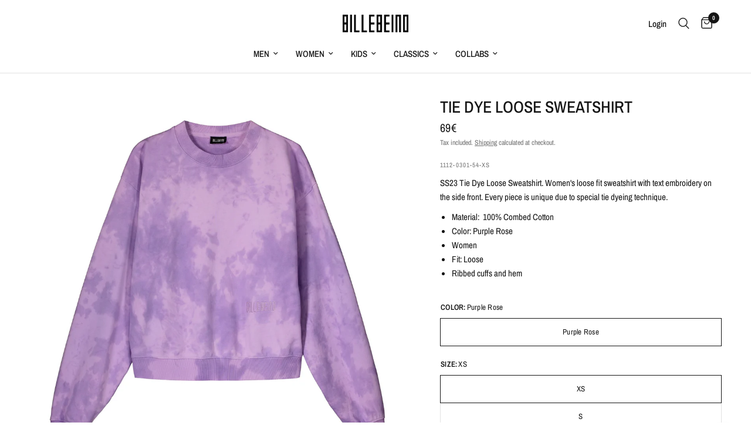

--- FILE ---
content_type: text/html; charset=utf-8
request_url: https://eu.billebeino.com/collections/women-spring-23/products/tie-dye-loose-sweatshirt
body_size: 59497
content:
<!doctype html><html class="no-js" lang="en" dir="ltr">
<head>
 
	<script id="pandectes-rules">   /* PANDECTES-GDPR: DO NOT MODIFY AUTO GENERATED CODE OF THIS SCRIPT */      window.PandectesSettings = {"store":{"id":26390134861,"plan":"premium","theme":"Reformation Live 10.10.2025","primaryLocale":"en","adminMode":false,"headless":false,"storefrontRootDomain":"","checkoutRootDomain":"","storefrontAccessToken":""},"tsPublished":1760077884,"declaration":{"showPurpose":false,"showProvider":false,"showDateGenerated":false},"language":{"unpublished":[],"languageMode":"Single","fallbackLanguage":"en","languageDetection":"browser","languagesSupported":[]},"texts":{"managed":{"headerText":{"en":"This website uses cookies"},"consentText":{"en":"This website uses cookies to ensure a better user experience. We also use cookies for analytical and marketing purposes. You can manage your cookie settings in the preferences section."},"linkText":{"en":"Learn more"},"imprintText":{"en":"Imprint"},"googleLinkText":{"en":"Google's Privacy Terms"},"allowButtonText":{"en":"Accept"},"denyButtonText":{"en":"Decline"},"dismissButtonText":{"en":"Ok"},"leaveSiteButtonText":{"en":"Leave this site"},"preferencesButtonText":{"en":"Preferences"},"cookiePolicyText":{"en":"Cookie policy"},"preferencesPopupTitleText":{"en":"Manage consent preferences"},"preferencesPopupIntroText":{"en":"When you visit any web site, it may store or retrieve information on your browser, mostly in the form of cookies. This information might be about you, your preferences or your device and is mostly used to make the site work as you expect it to. The information does not usually directly identify you, but it can give you a more personalized web experience."},"preferencesPopupSaveButtonText":{"en":"Save preferences & exit"},"preferencesPopupCloseButtonText":{"en":"Close"},"preferencesPopupAcceptAllButtonText":{"en":"Accept all"},"preferencesPopupRejectAllButtonText":{"en":"Reject all"},"cookiesDetailsText":{"en":"Cookies details"},"preferencesPopupAlwaysAllowedText":{"en":"Always allowed"},"accessSectionParagraphText":{"en":"You have the right to be able to access your personal data at any time. This includes your account information, your order records as well as any GDPR related requests you have made so far. You have the right to request a full report of your data."},"accessSectionTitleText":{"en":"Data Portability"},"accessSectionAccountInfoActionText":{"en":"Personal data"},"accessSectionDownloadReportActionText":{"en":"Request export"},"accessSectionGDPRRequestsActionText":{"en":"Data subject requests"},"accessSectionOrdersRecordsActionText":{"en":"Orders"},"rectificationSectionParagraphText":{"en":"You have the right to request your data to be updated whenever you think it is appropriate."},"rectificationSectionTitleText":{"en":"Data Rectification"},"rectificationCommentPlaceholder":{"en":"Describe what you want to be updated"},"rectificationCommentValidationError":{"en":"Comment is required"},"rectificationSectionEditAccountActionText":{"en":"Request an update"},"erasureSectionTitleText":{"en":"Right to be Forgotten"},"erasureSectionParagraphText":{"en":"Use this option if you want to remove your personal and other data from our store. Keep in mind that this process will delete your account, so you will no longer be able to access or use it anymore."},"erasureSectionRequestDeletionActionText":{"en":"Request personal data deletion"},"consentDate":{"en":"Consent date"},"consentId":{"en":"Consent ID"},"consentSectionChangeConsentActionText":{"en":"Change consent preference"},"consentSectionConsentedText":{"en":"You consented to the cookies policy of this website on"},"consentSectionNoConsentText":{"en":"You have not consented to the cookies policy of this website."},"consentSectionTitleText":{"en":"Your cookie consent"},"consentStatus":{"en":"Consent preference"},"confirmationFailureMessage":{"en":"Your request was not verified. Please try again and if problem persists, contact store owner for assistance"},"confirmationFailureTitle":{"en":"A problem occurred"},"confirmationSuccessMessage":{"en":"We will soon get back to you as to your request."},"confirmationSuccessTitle":{"en":"Your request is verified"},"guestsSupportEmailFailureMessage":{"en":"Your request was not submitted. Please try again and if problem persists, contact store owner for assistance."},"guestsSupportEmailFailureTitle":{"en":"A problem occurred"},"guestsSupportEmailPlaceholder":{"en":"E-mail address"},"guestsSupportEmailSuccessMessage":{"en":"If you are registered as a customer of this store, you will soon receive an email with instructions on how to proceed."},"guestsSupportEmailSuccessTitle":{"en":"Thank you for your request"},"guestsSupportEmailValidationError":{"en":"Email is not valid"},"guestsSupportInfoText":{"en":"Please login with your customer account to further proceed."},"submitButton":{"en":"Submit"},"submittingButton":{"en":"Submitting..."},"cancelButton":{"en":"Cancel"},"declIntroText":{"en":"We use cookies to optimize website functionality, analyze the performance, and provide personalized experience to you. Some cookies are essential to make the website operate and function correctly. Those cookies cannot be disabled. In this window you can manage your preference of cookies."},"declName":{"en":"Name"},"declPurpose":{"en":"Purpose"},"declType":{"en":"Type"},"declRetention":{"en":"Retention"},"declProvider":{"en":"Provider"},"declFirstParty":{"en":"First-party"},"declThirdParty":{"en":"Third-party"},"declSeconds":{"en":"seconds"},"declMinutes":{"en":"minutes"},"declHours":{"en":"hours"},"declDays":{"en":"days"},"declWeeks":{"en":"week(s)"},"declMonths":{"en":"months"},"declYears":{"en":"years"},"declSession":{"en":"Session"},"declDomain":{"en":"Domain"},"declPath":{"en":"Path"}},"categories":{"strictlyNecessaryCookiesTitleText":{"en":"Strictly necessary cookies"},"strictlyNecessaryCookiesDescriptionText":{"en":"These cookies are essential in order to enable you to move around the website and use its features, such as accessing secure areas of the website. Without these cookies services you have asked for, like shopping baskets or e-billing, cannot be provided."},"functionalityCookiesTitleText":{"en":"Functionality cookies"},"functionalityCookiesDescriptionText":{"en":"These cookies allow the website to remember choices you make (such as your user name, language or the region you are in) and provide enhanced, more personal features. For instance, a website may be able to provide you with local weather reports or traffic news by storing in a cookie the region in which you are currently located. These cookies can also be used to remember changes you have made to text size, fonts and other parts of web pages that you can customise. They may also be used to provide services you have asked for such as watching a video or commenting on a blog. The information these cookies collect may be anonymised and they cannot track your browsing activity on other websites."},"performanceCookiesTitleText":{"en":"Performance cookies"},"performanceCookiesDescriptionText":{"en":"These cookies collect information about how visitors use a website, for instance which pages visitors go to most often, and if they get error messages from web pages. These cookies don’t collect information that identifies a visitor. All information these cookies collect is aggregated and therefore anonymous. It is only used to improve how a website works."},"targetingCookiesTitleText":{"en":"Targeting cookies"},"targetingCookiesDescriptionText":{"en":"These cookies are used to deliver adverts more relevant to you and your interests They are also used to limit the number of times you see an advertisement as well as help measure the effectiveness of the advertising campaign. They are usually placed by advertising networks with the website operator’s permission. They remember that you have visited a website and this information is shared with other organisations such as advertisers. Quite often targeting or advertising cookies will be linked to site functionality provided by the other organisation."},"unclassifiedCookiesTitleText":{"en":"Unclassified cookies"},"unclassifiedCookiesDescriptionText":{"en":"Unclassified cookies are cookies that we are in the process of classifying, together with the providers of individual cookies."}},"auto":{}},"library":{"previewMode":false,"fadeInTimeout":0,"defaultBlocked":7,"showLink":true,"showImprintLink":false,"showGoogleLink":false,"enabled":true,"cookie":{"expiryDays":365,"secure":true,"domain":""},"dismissOnScroll":false,"dismissOnWindowClick":false,"dismissOnTimeout":false,"palette":{"popup":{"background":"#000000","backgroundForCalculations":{"a":1,"b":0,"g":0,"r":0},"text":"#FFFFFF"},"button":{"background":"transparent","backgroundForCalculations":{"a":1,"b":0,"g":0,"r":0},"text":"#FFFFFF","textForCalculation":{"a":1,"b":255,"g":255,"r":255},"border":"#FFFFFF"}},"content":{"href":"https://eu.billebeino.com/pages/terms-of-service","imprintHref":"/","close":"&#10005;","target":"_blank","logo":"<img class=\"cc-banner-logo\" style=\"max-height: 40px;\" src=\"https://cdn.shopify.com/s/files/1/0263/9013/4861/t/93/assets/pandectes-logo.png?v=1760077598\" alt=\"Cookie banner\" />"},"window":"<div role=\"dialog\" aria-label=\"{{header}}\" aria-describedby=\"cookieconsent:desc\" id=\"cookie-consent-dialogBox\" class=\"cc-window-wrapper cc-bottom-center-wrapper\"><div class=\"pd-cookie-banner-window cc-window {{classes}}\"><!--googleoff: all-->{{children}}<!--googleon: all--></div></div>","compliance":{"custom":"<div class=\"cc-compliance cc-highlight\">{{preferences}}{{allow}}</div>"},"type":"custom","layouts":{"basic":"{{logo}}{{messagelink}}{{compliance}}"},"position":"bottom-center","theme":"wired","revokable":false,"animateRevokable":false,"revokableReset":false,"revokableLogoUrl":"https://cdn.shopify.com/s/files/1/0263/9013/4861/t/93/assets/pandectes-reopen-logo.png?v=1760077598","revokablePlacement":"bottom-left","revokableMarginHorizontal":15,"revokableMarginVertical":15,"static":false,"autoAttach":true,"hasTransition":true,"blacklistPage":[""],"elements":{"close":"<button aria-label=\"Close\" type=\"button\" class=\"cc-close\">{{close}}</button>","dismiss":"<button type=\"button\" class=\"cc-btn cc-btn-decision cc-dismiss\">{{dismiss}}</button>","allow":"<button type=\"button\" class=\"cc-btn cc-btn-decision cc-allow\">{{allow}}</button>","deny":"<button type=\"button\" class=\"cc-btn cc-btn-decision cc-deny\">{{deny}}</button>","preferences":"<button type=\"button\" class=\"cc-btn cc-settings\" onclick=\"Pandectes.fn.openPreferences()\">{{preferences}}</button>"}},"geolocation":{"brOnly":false,"caOnly":false,"euOnly":false},"dsr":{"guestsSupport":false,"accessSectionDownloadReportAuto":false},"banner":{"resetTs":1635773144,"extraCss":"        .cc-banner-logo {max-width: 40em!important;}    @media(min-width: 768px) {.cc-window.cc-floating{max-width: 40em!important;width: 40em!important;}}    .cc-message, .pd-cookie-banner-window .cc-header, .cc-logo {text-align: center}    .cc-window-wrapper{z-index: 16777100;}    .cc-window{z-index: 16777100;font-size: 15px!important;font-family: inherit;}    .pd-cookie-banner-window .cc-header{font-size: 15px!important;font-family: inherit;}    .pd-cp-ui{font-family: inherit; background-color: #000000;color:#FFFFFF;}    button.pd-cp-btn, a.pd-cp-btn{}    input + .pd-cp-preferences-slider{background-color: rgba(255, 255, 255, 0.3)}    .pd-cp-scrolling-section::-webkit-scrollbar{background-color: rgba(255, 255, 255, 0.3)}    input:checked + .pd-cp-preferences-slider{background-color: rgba(255, 255, 255, 1)}    .pd-cp-scrolling-section::-webkit-scrollbar-thumb {background-color: rgba(255, 255, 255, 1)}    .pd-cp-ui-close{color:#FFFFFF;}    .pd-cp-preferences-slider:before{background-color: #000000}    .pd-cp-title:before {border-color: #FFFFFF!important}    .pd-cp-preferences-slider{background-color:#FFFFFF}    .pd-cp-toggle{color:#FFFFFF!important}    @media(max-width:699px) {.pd-cp-ui-close-top svg {fill: #FFFFFF}}    .pd-cp-toggle:hover,.pd-cp-toggle:visited,.pd-cp-toggle:active{color:#FFFFFF!important}    .pd-cookie-banner-window {box-shadow: 0 0 18px rgb(0 0 0 / 20%);}  .cc-color-override-582648488.cc-window {opacity:0.8;}.pd-cp-btn{color:#fff!important;}","customJavascript":{},"showPoweredBy":false,"logoHeight":40,"revokableTrigger":false,"hybridStrict":false,"cookiesBlockedByDefault":"7","isActive":true,"implicitSavePreferences":false,"cookieIcon":false,"blockBots":false,"showCookiesDetails":true,"hasTransition":true,"blockingPage":false,"showOnlyLandingPage":false,"leaveSiteUrl":"https://www.google.com","linkRespectStoreLang":false},"cookies":{"0":[{"name":"secure_customer_sig","type":"http","domain":"eu.billebeino.com","path":"/","provider":"Shopify","firstParty":true,"retention":"1 day(s)","session":false,"expires":1,"unit":"declDays","purpose":{"en":"Used in connection with customer login."}},{"name":"localization","type":"http","domain":"us.billebeino.com","path":"/","provider":"Shopify","firstParty":false,"retention":"1 day(s)","session":false,"expires":1,"unit":"declDays","purpose":{"en":""}},{"name":"_secure_session_id","type":"http","domain":"eu.billebeino.com","path":"/","provider":"Shopify","firstParty":true,"retention":"1 day(s)","session":false,"expires":1,"unit":"declDays","purpose":{"en":""}},{"name":"cart","type":"http","domain":"eu.billebeino.com","path":"/","provider":"Shopify","firstParty":true,"retention":"1 day(s)","session":false,"expires":1,"unit":"declDays","purpose":{"en":"Necessary for the shopping cart functionality on the website."}},{"name":"cart_sig","type":"http","domain":"eu.billebeino.com","path":"/","provider":"Shopify","firstParty":true,"retention":"1 day(s)","session":false,"expires":1,"unit":"declDays","purpose":{"en":"Shopify analytics."}},{"name":"cart_ts","type":"http","domain":"eu.billebeino.com","path":"/","provider":"Shopify","firstParty":true,"retention":"1 day(s)","session":false,"expires":1,"unit":"declDays","purpose":{"en":"Used in connection with checkout."}},{"name":"cart_ver","type":"http","domain":"eu.billebeino.com","path":"/","provider":"Shopify","firstParty":true,"retention":"1 day(s)","session":false,"expires":1,"unit":"declDays","purpose":{"en":"Used in connection with shopping cart."}},{"name":"_tracking_consent","type":"http","domain":".billebeino.com","path":"/","provider":"Shopify","firstParty":false,"retention":"1 year(s)","session":false,"expires":1,"unit":"declYears","purpose":{"en":"Tracking preferences."}},{"name":"_shopify_tm","type":"http","domain":".billebeino.com","path":"/","provider":"Shopify","firstParty":false,"retention":"1 year(s)","session":false,"expires":1,"unit":"declYears","purpose":{"en":"Used for managing customer privacy settings."}},{"name":"localization","type":"http","domain":"eu.billebeino.com","path":"/","provider":"Shopify","firstParty":true,"retention":"1 year(s)","session":false,"expires":1,"unit":"declYears","purpose":{"en":""}},{"name":"_shopify_tw","type":"http","domain":".billebeino.com","path":"/","provider":"Shopify","firstParty":false,"retention":"1 year(s)","session":false,"expires":1,"unit":"declYears","purpose":{"en":"Used for managing customer privacy settings."}},{"name":"keep_alive","type":"http","domain":"eu.billebeino.com","path":"/","provider":"Shopify","firstParty":true,"retention":"1 year(s)","session":false,"expires":1,"unit":"declYears","purpose":{"en":"Used in connection with buyer localization."}},{"name":"cart_currency","type":"http","domain":"eu.billebeino.com","path":"/","provider":"Shopify","firstParty":true,"retention":"1 year(s)","session":false,"expires":1,"unit":"declYears","purpose":{"en":"The cookie is necessary for the secure checkout and payment function on the website. This function is provided by shopify.com."}},{"name":"_shopify_m","type":"http","domain":".billebeino.com","path":"/","provider":"Shopify","firstParty":false,"retention":"1 year(s)","session":false,"expires":1,"unit":"declYears","purpose":{"en":"Used for managing customer privacy settings."}},{"name":"_pandectes_gdpr","type":"http","domain":".eu.billebeino.com","path":"/","provider":"Pandectes","firstParty":true,"retention":"1 year(s)","session":false,"expires":1,"unit":"declYears","purpose":{"en":"Used for the functionality of the cookies consent banner."}},{"name":"_cmp_a","type":"http","domain":".billebeino.com","path":"/","provider":"Shopify","firstParty":false,"retention":"1 day(s)","session":false,"expires":1,"unit":"declDays","purpose":{"en":"Used for managing customer privacy settings."}},{"name":"wpm-domain-test","type":"http","domain":"com","path":"/","provider":"Shopify","firstParty":false,"retention":"Session","session":true,"expires":1,"unit":"declSeconds","purpose":{"en":"Used to test the storage of parameters about products added to the cart or payment currency"}},{"name":"checkout_session_lookup","type":"http","domain":"eu.billebeino.com","path":"/","provider":"Shopify","firstParty":true,"retention":"3 ","session":false,"expires":3,"unit":"declSession","purpose":{"en":"Used in connection with checkout."}},{"name":"dynamic_checkout_shown_on_cart","type":"http","domain":"eu.billebeino.com","path":"/","provider":"Shopify","firstParty":true,"retention":"30 minute(s)","session":false,"expires":30,"unit":"declMinutes","purpose":{"en":"Used in connection with checkout."}},{"name":"checkout_session_token__cn__Z2NwLWV1cm9wZS13ZXN0MzowMUhRMEtLU0MxNlhUTTQ0MEU2RzdWS05FTQ","type":"http","domain":"eu.billebeino.com","path":"/","provider":"Shopify","firstParty":true,"retention":"3 ","session":false,"expires":3,"unit":"declSession","purpose":{"en":""}}],"1":[{"name":"_y","type":"http","domain":".billebeino.com","path":"/","provider":"Shopify","firstParty":true,"retention":"1 day(s)","session":false,"expires":1,"unit":"declDays","purpose":{"en":"Shopify analytics."}},{"name":"_s","type":"http","domain":".billebeino.com","path":"/","provider":"Shopify","firstParty":true,"retention":"1 day(s)","session":false,"expires":1,"unit":"declDays","purpose":{"en":"Shopify analytics."}},{"name":"VISITOR_INFO1_LIVE","type":"http","domain":".youtube.com","path":"/","provider":"Google","firstParty":false,"retention":"1 day(s)","session":false,"expires":1,"unit":"declDays","purpose":{"en":"A cookie that YouTube sets that measures your bandwidth to determine whether you get the new player interface or the old."}},{"name":"secure_customer_sig","type":"http","domain":"us.billebeino.com","path":"/","provider":"Shopify","firstParty":true,"retention":"1 day(s)","session":false,"expires":1,"unit":"declDays","purpose":{"en":"Used in connection with customer login."}},{"name":"_shopify_country","type":"http","domain":"us.billebeino.com","path":"/","provider":"Shopify","firstParty":true,"retention":"1 day(s)","session":false,"expires":1,"unit":"declDays","purpose":{"en":"Cookie is placed by Shopify to store location data."}},{"name":"cart_currency","type":"http","domain":"us.billebeino.com","path":"/","provider":"Shopify","firstParty":true,"retention":"1 day(s)","session":false,"expires":1,"unit":"declDays","purpose":{"en":"The cookie is necessary for the secure checkout and payment function on the website. This function is provided by shopify.com."}},{"name":"shopify_pay_redirect","type":"http","domain":"us.billebeino.com","path":"/","provider":"Shopify","firstParty":true,"retention":"1 day(s)","session":false,"expires":1,"unit":"declDays","purpose":{"en":"The cookie is necessary for the secure checkout and payment function on the website. This function is provided by shopify.com."}},{"name":"soundest-views","type":"http","domain":".us.billebeino.com","path":"/","provider":"Omnisend","firstParty":true,"retention":"Session","session":true,"expires":1,"unit":"declDays","purpose":{"en":"Used to count number of pageview in a session."}},{"name":"Cart","type":"http","domain":"eu.billebeino.com","path":"/","provider":"Shopify","firstParty":true,"retention":"1 day(s)","session":false,"expires":1,"unit":"declDays","purpose":{"en":"Used in connection with shopping cart."}},{"name":"Secret","type":"http","domain":"eu.billebeino.com","path":"/","provider":"Unknown","firstParty":true,"retention":"1 day(s)","session":false,"expires":1,"unit":"declDays","purpose":{"en":""}},{"name":"Secure_customer_sig","type":"http","domain":"eu.billebeino.com","path":"/","provider":"Shopify","firstParty":true,"retention":"1 day(s)","session":false,"expires":1,"unit":"declDays","purpose":{"en":"Used in connection with customer login."}},{"name":"_ab","type":"http","domain":"eu.billebeino.com","path":"/","provider":"Shopify","firstParty":true,"retention":"1 day(s)","session":false,"expires":1,"unit":"declDays","purpose":{"en":"Used in connection with access to admin."}},{"name":"_pay_session","type":"http","domain":"eu.billebeino.com","path":"/","provider":"Shopify","firstParty":true,"retention":"1 day(s)","session":false,"expires":1,"unit":"declDays","purpose":{"en":"The cookie is necessary for the secure checkout and payment function on the website. This function is provided by shopify.com."}},{"name":"_shopify_m","type":"http","domain":"eu.billebeino.com","path":"/","provider":"Shopify","firstParty":true,"retention":"1 day(s)","session":false,"expires":1,"unit":"declDays","purpose":{"en":"Used for managing customer privacy settings."}},{"name":"_shopify_tm","type":"http","domain":"eu.billebeino.com","path":"/","provider":"Shopify","firstParty":true,"retention":"1 day(s)","session":false,"expires":1,"unit":"declDays","purpose":{"en":"Used for managing customer privacy settings."}},{"name":"_shopify_tw","type":"http","domain":"eu.billebeino.com","path":"/","provider":"Shopify","firstParty":true,"retention":"1 day(s)","session":false,"expires":1,"unit":"declDays","purpose":{"en":"Used for managing customer privacy settings."}},{"name":"_storefront_u","type":"http","domain":"eu.billebeino.com","path":"/","provider":"Shopify","firstParty":true,"retention":"1 day(s)","session":false,"expires":1,"unit":"declDays","purpose":{"en":"Used to facilitate updating customer account information."}},{"name":"_tracking_consent","type":"http","domain":"eu.billebeino.com","path":"/","provider":"Shopify","firstParty":true,"retention":"1 day(s)","session":false,"expires":1,"unit":"declDays","purpose":{"en":"Tracking preferences."}},{"name":"checkout","type":"http","domain":"eu.billebeino.com","path":"/","provider":"Shopify","firstParty":true,"retention":"1 day(s)","session":false,"expires":1,"unit":"declDays","purpose":{"en":"Used in connection with checkout."}},{"name":"checkout_token","type":"http","domain":"eu.billebeino.com","path":"/","provider":"Shopify","firstParty":true,"retention":"1 day(s)","session":false,"expires":1,"unit":"declDays","purpose":{"en":"Used in connection with checkout."}},{"name":"cookietest","type":"http","domain":"eu.billebeino.com","path":"/","provider":"Unknown","firstParty":true,"retention":"1 day(s)","session":false,"expires":1,"unit":"declDays","purpose":{"en":""}},{"name":"master_device_id","type":"http","domain":"eu.billebeino.com","path":"/","provider":"Shopify","firstParty":true,"retention":"1 day(s)","session":false,"expires":1,"unit":"declDays","purpose":{"en":"Used in connection with merchant login."}},{"name":"previous_checkout_token","type":"http","domain":"eu.billebeino.com","path":"/","provider":"Shopify","firstParty":true,"retention":"1 day(s)","session":false,"expires":1,"unit":"declDays","purpose":{"en":"Used in connection with checkout."}},{"name":"previous_step","type":"http","domain":"eu.billebeino.com","path":"/","provider":"Shopify","firstParty":true,"retention":"1 day(s)","session":false,"expires":1,"unit":"declDays","purpose":{"en":"Used in connection with checkout."}},{"name":"remember_me","type":"http","domain":"eu.billebeino.com","path":"/","provider":"Shopify","firstParty":true,"retention":"1 day(s)","session":false,"expires":1,"unit":"declDays","purpose":{"en":"Used in connection with checkout."}},{"name":"storefront_digest","type":"http","domain":"eu.billebeino.com","path":"/","provider":"Shopify","firstParty":true,"retention":"1 day(s)","session":false,"expires":1,"unit":"declDays","purpose":{"en":"Used in connection with customer login."}},{"name":"tracked_start_checkout","type":"http","domain":"eu.billebeino.com","path":"/","provider":"Shopify","firstParty":true,"retention":"1 day(s)","session":false,"expires":1,"unit":"declDays","purpose":{"en":"Used in connection with checkout."}},{"name":"_pandectes_gdpr","type":"http","domain":"eu.billebeino.com","path":"/","provider":"Pandectes","firstParty":true,"retention":"1 year(s)","session":false,"expires":1,"unit":"declYears","purpose":{"en":"Used for the functionality of the cookies consent banner."}},{"name":"_shopify_evids","type":"http","domain":".billebeino.com","path":"/","provider":"Shopify","firstParty":false,"retention":"Session","session":true,"expires":1,"unit":"declDays","purpose":{"en":"Shopify analytics."}},{"name":"_shopify_evids","type":"http","domain":"eu.billebeino.com","path":"/","provider":"Shopify","firstParty":true,"retention":"Session","session":true,"expires":1,"unit":"declDays","purpose":{"en":"Shopify analytics."}},{"name":"_shopify_d","type":"http","domain":".billebeino.com","path":"/","provider":"Shopify","firstParty":false,"retention":"Session","session":true,"expires":1,"unit":"declDays","purpose":{"en":"Shopify analytics."}},{"name":"_pinterest_ct_ua","type":"http","domain":".ct.pinterest.com","path":"/","provider":"Pinterest","firstParty":false,"retention":"1 year(s)","session":false,"expires":1,"unit":"declYears","purpose":{"en":"Used to group actions across pages."}},{"name":"locale_bar_accepted","type":"http","domain":"eu.billebeino.com","path":"/","provider":"GrizzlyAppsSRL","firstParty":true,"retention":"Session","session":true,"expires":-54,"unit":"declYears","purpose":{"en":"This cookie is provided by the app (BEST Currency Converter) and is used to secure the currency chosen by the customer."}},{"name":"l7_az","type":"http","domain":".paypal.com","path":"/","provider":"Paypal","firstParty":false,"retention":"30 minute(s)","session":false,"expires":30,"unit":"declMinutes","purpose":{"en":"This cookie is necessary for the PayPal login-function on the website."}},{"name":"ts_c","type":"http","domain":".paypal.com","path":"/","provider":"Paypal","firstParty":false,"retention":"1 year(s)","session":false,"expires":1,"unit":"declYears","purpose":{"en":"Used in context with the PayPal payment-function on the website. The cookie is necessary for making a safe transaction through PayPal."}},{"name":"ts","type":"http","domain":".paypal.com","path":"/","provider":"Paypal","firstParty":false,"retention":"1 year(s)","session":false,"expires":1,"unit":"declYears","purpose":{"en":"Used in context with the PayPal payment-function on the website. The cookie is necessary for making a safe transaction through PayPal."}},{"name":"tsrce","type":"http","domain":".paypal.com","path":"/","provider":"Paypal","firstParty":false,"retention":"3 day(s)","session":false,"expires":3,"unit":"declDays","purpose":{"en":"PayPal cookie: when making a payment via PayPal these cookies are issued – PayPal session/security"}},{"name":"enforce_policy","type":"http","domain":".paypal.com","path":"/","provider":"Paypal","firstParty":false,"retention":"1 year(s)","session":false,"expires":1,"unit":"declYears","purpose":{"en":"This cookie is provided by Paypal. The cookie is used in context with transactions on the website - The cookie is necessary for secure transactions."}},{"name":"LANG","type":"http","domain":".paypal.com","path":"/","provider":"Unknown","firstParty":false,"retention":"8 hour(s)","session":false,"expires":8,"unit":"declHours","purpose":{"en":"It is used to store language preferences."}},{"name":"nsid","type":"http","domain":"www.paypal.com","path":"/","provider":"Paypal","firstParty":false,"retention":"Session","session":true,"expires":-54,"unit":"declYears","purpose":{"en":"Provides fraud prevention"}},{"name":"x-pp-s","type":"http","domain":".paypal.com","path":"/","provider":"Paypal","firstParty":false,"retention":"Session","session":true,"expires":-54,"unit":"declYears","purpose":{"en":"This cookie is generally provided by PayPal and supports payment services in the website."}},{"name":"__paypal_storage__","type":"html_local","domain":"https://eu.billebeino.com","path":"/","provider":"Paypal","firstParty":true,"retention":"Local Storage","session":false,"expires":1,"unit":"declYears","purpose":{"en":"Used to store account details."}},{"name":"__test__localStorage__","type":"html_local","domain":"https://eu.billebeino.com","path":"/","provider":"Paypal","firstParty":true,"retention":"Local Storage","session":false,"expires":1,"unit":"declYears","purpose":{"en":"Used to test the availability and functionality of the local storage feature."}}],"2":[{"name":"_orig_referrer","type":"http","domain":".billebeino.com","path":"/","provider":"Shopify","firstParty":true,"retention":"1 day(s)","session":false,"expires":1,"unit":"declDays","purpose":{"en":"Tracks landing pages."}},{"name":"_landing_page","type":"http","domain":".billebeino.com","path":"/","provider":"Shopify","firstParty":true,"retention":"1 day(s)","session":false,"expires":1,"unit":"declDays","purpose":{"en":"Tracks landing pages."}},{"name":"_shopify_y","type":"http","domain":".billebeino.com","path":"/","provider":"Shopify","firstParty":true,"retention":"1 day(s)","session":false,"expires":1,"unit":"declDays","purpose":{"en":"Shopify analytics."}},{"name":"_shopify_s","type":"http","domain":".billebeino.com","path":"/","provider":"Shopify","firstParty":true,"retention":"1 day(s)","session":false,"expires":1,"unit":"declDays","purpose":{"en":"Shopify analytics."}},{"name":"_shopify_sa_p","type":"http","domain":".billebeino.com","path":"/","provider":"Shopify","firstParty":true,"retention":"1 day(s)","session":false,"expires":1,"unit":"declDays","purpose":{"en":"Shopify analytics relating to marketing & referrals."}},{"name":"_ga","type":"http","domain":".billebeino.com","path":"/","provider":"Google","firstParty":true,"retention":"1 day(s)","session":false,"expires":1,"unit":"declDays","purpose":{"en":"Cookie is set by Google Analytics with unknown functionality"}},{"name":"_gid","type":"http","domain":".billebeino.com","path":"/","provider":"Google","firstParty":true,"retention":"1 day(s)","session":false,"expires":1,"unit":"declDays","purpose":{"en":"Cookie is placed by Google Analytics to count and track pageviews."}},{"name":"_gat","type":"http","domain":".billebeino.com","path":"/","provider":"Google","firstParty":true,"retention":"1 day(s)","session":false,"expires":1,"unit":"declDays","purpose":{"en":"Cookie is placed by Google Analytics to filter requests from bots."}},{"name":"_shopify_sa_t","type":"http","domain":".billebeino.com","path":"/","provider":"Shopify","firstParty":true,"retention":"1 day(s)","session":false,"expires":1,"unit":"declDays","purpose":{"en":"Shopify analytics relating to marketing & referrals."}},{"name":"_shopify_fs","type":"http","domain":"eu.billebeino.com","path":"/","provider":"Shopify","firstParty":true,"retention":"1 day(s)","session":false,"expires":1,"unit":"declDays","purpose":{"en":"Shopify analytics."}},{"name":"_clck","type":"http","domain":".billebeino.com","path":"/","provider":"Microsoft","firstParty":false,"retention":"1 year(s)","session":false,"expires":1,"unit":"declYears","purpose":{"en":"Used by Microsoft Clarity to store a unique user ID."}},{"name":"__cf_bm","type":"http","domain":".forms.soundestlink.com","path":"/","provider":"CloudFlare","firstParty":false,"retention":"30 minute(s)","session":false,"expires":30,"unit":"declMinutes","purpose":{"en":"Used to manage incoming traffic that matches criteria associated with bots."}},{"name":"_shopify_s","type":"http","domain":"eu.billebeino.com","path":"/","provider":"Shopify","firstParty":true,"retention":"30 minute(s)","session":false,"expires":30,"unit":"declMinutes","purpose":{"en":"Shopify analytics."}},{"name":"_shopify_sa_t","type":"http","domain":"eu.billebeino.com","path":"/","provider":"Shopify","firstParty":true,"retention":"30 minute(s)","session":false,"expires":30,"unit":"declMinutes","purpose":{"en":"Shopify analytics relating to marketing & referrals."}},{"name":"_shopify_sa_p","type":"http","domain":"eu.billebeino.com","path":"/","provider":"Shopify","firstParty":true,"retention":"30 minute(s)","session":false,"expires":30,"unit":"declMinutes","purpose":{"en":"Shopify analytics relating to marketing & referrals."}},{"name":"_clsk","type":"http","domain":".billebeino.com","path":"/","provider":"Microsoft","firstParty":false,"retention":"1 day(s)","session":false,"expires":1,"unit":"declDays","purpose":{"en":"Used by Microsoft Clarity to store a unique user ID.\t"}},{"name":"unique_interaction_id","type":"http","domain":"eu.billebeino.com","path":"/","provider":"Shopify","firstParty":true,"retention":"10 minute(s)","session":false,"expires":10,"unit":"declMinutes","purpose":{"en":"Shopify analytics."}},{"name":"_shopify_s","type":"http","domain":"com","path":"/","provider":"Shopify","firstParty":false,"retention":"Session","session":true,"expires":1,"unit":"declSeconds","purpose":{"en":"Shopify analytics."}},{"name":"_shopify_ga","type":"http","domain":"eu.billebeino.com","path":"/","provider":"Shopify","firstParty":true,"retention":"Session","session":true,"expires":-54,"unit":"declYears","purpose":{"en":"Shopify and Google Analytics."}},{"name":"_boomr_clss","type":"html_local","domain":"https://eu.billebeino.com","path":"/","provider":"Shopify","firstParty":true,"retention":"Local Storage","session":false,"expires":1,"unit":"declYears","purpose":{"en":"Used to monitor and optimize the performance of Shopify stores."}},{"name":"_ga_DHL090S5YF","type":"http","domain":".billebeino.com","path":"/","provider":"Google","firstParty":false,"retention":"1 year(s)","session":false,"expires":1,"unit":"declYears","purpose":{"en":""}}],"4":[{"name":"_gcl_au","type":"http","domain":".billebeino.com","path":"/","provider":"Google","firstParty":true,"retention":"1 day(s)","session":false,"expires":1,"unit":"declDays","purpose":{"en":"Cookie is placed by Google Tag Manager to track conversions."}},{"name":"YSC","type":"http","domain":".youtube.com","path":"/","provider":"Google","firstParty":false,"retention":"Session","session":true,"expires":1,"unit":"declDays","purpose":{"en":"Registers a unique ID to keep statistics of what videos from YouTube the user has seen."}},{"name":"_fbp","type":"http","domain":".billebeino.com","path":"/","provider":"Facebook","firstParty":true,"retention":"1 day(s)","session":false,"expires":1,"unit":"declDays","purpose":{"en":"Cookie is placed by Facebook to track visits across websites."}},{"name":"fr","type":"http","domain":".facebook.com","path":"/","provider":"Facebook","firstParty":false,"retention":"1 day(s)","session":false,"expires":1,"unit":"declDays","purpose":{"en":"Is used to deliver, measure and improve the relevancy of ads"}},{"name":"IDE","type":"http","domain":".doubleclick.net","path":"/","provider":"Google","firstParty":false,"retention":"1 day(s)","session":false,"expires":1,"unit":"declDays","purpose":{"en":"To measure the visitors’ actions after they click through from an advert. Expires after 1 year."}},{"name":"soundestID","type":"http","domain":".eu.billebeino.com","path":"/","provider":"Omnisend","firstParty":true,"retention":"Session","session":true,"expires":1,"unit":"declDays","purpose":{"en":"Used to identify an anonymous contact."}},{"name":"omnisendAnonymousID","type":"http","domain":".eu.billebeino.com","path":"/","provider":"Omnisend","firstParty":true,"retention":"1 day(s)","session":false,"expires":1,"unit":"declDays","purpose":{"en":"This cookie is used to identify a session of an anonymous contact or a contact."}},{"name":"omnisendSessionID","type":"http","domain":".eu.billebeino.com","path":"/","provider":"Omnisend","firstParty":true,"retention":"1 day(s)","session":false,"expires":1,"unit":"declDays","purpose":{"en":"Used to identify a session of an anonymous contact or a contact."}},{"name":"soundestID","type":"http","domain":".us.billebeino.com","path":"/","provider":"Omnisend","firstParty":true,"retention":"Session","session":true,"expires":1,"unit":"declDays","purpose":{"en":"Used to identify an anonymous contact."}},{"name":"omnisendAnonymousID","type":"http","domain":".us.billebeino.com","path":"/","provider":"Omnisend","firstParty":true,"retention":"1 day(s)","session":false,"expires":1,"unit":"declDays","purpose":{"en":"This cookie is used to identify a session of an anonymous contact or a contact."}},{"name":"omnisendSessionID","type":"http","domain":".us.billebeino.com","path":"/","provider":"Omnisend","firstParty":true,"retention":"1 day(s)","session":false,"expires":1,"unit":"declDays","purpose":{"en":"Used to identify a session of an anonymous contact or a contact."}},{"name":"_shopify_d\t","type":"http","domain":"eu.billebeino.com","path":"/","provider":"Unknown","firstParty":true,"retention":"1 day(s)","session":false,"expires":1,"unit":"declDays","purpose":{"en":""}},{"name":"_ttp","type":"http","domain":".tiktok.com","path":"/","provider":"TikTok","firstParty":false,"retention":"1 year(s)","session":false,"expires":1,"unit":"declYears","purpose":{"en":"To measure and improve the performance of your advertising campaigns and to personalize the user's experience (including ads) on TikTok."}},{"name":"test_cookie","type":"http","domain":".doubleclick.net","path":"/","provider":"Google","firstParty":false,"retention":"15 minute(s)","session":false,"expires":15,"unit":"declMinutes","purpose":{"en":"To measure the visitors’ actions after they click through from an advert. Expires after each visit."}},{"name":"_pin_unauth","type":"http","domain":".eu.billebeino.com","path":"/","provider":"Pinterest","firstParty":true,"retention":"1 year(s)","session":false,"expires":1,"unit":"declYears","purpose":{"en":"Used to group actions for users who cannot be identified by Pinterest."}},{"name":"_ttp","type":"http","domain":".billebeino.com","path":"/","provider":"TikTok","firstParty":false,"retention":"1 year(s)","session":false,"expires":1,"unit":"declYears","purpose":{"en":"To measure and improve the performance of your advertising campaigns and to personalize the user's experience (including ads) on TikTok."}},{"name":"MUID","type":"http","domain":".bing.com","path":"/","provider":"Microsoft","firstParty":false,"retention":"1 year(s)","session":false,"expires":1,"unit":"declYears","purpose":{"en":"Cookie is placed by Microsoft to track visits across websites."}},{"name":"_tt_enable_cookie","type":"http","domain":".billebeino.com","path":"/","provider":"TikTok","firstParty":false,"retention":"1 year(s)","session":false,"expires":1,"unit":"declYears","purpose":{"en":"Used to identify a visitor."}},{"name":"wpm-domain-test","type":"http","domain":"billebeino.com","path":"/","provider":"Shopify","firstParty":false,"retention":"Session","session":true,"expires":1,"unit":"declSeconds","purpose":{"en":"Used to test the storage of parameters about products added to the cart or payment currency"}},{"name":"wpm-domain-test","type":"http","domain":"eu.billebeino.com","path":"/","provider":"Shopify","firstParty":true,"retention":"Session","session":true,"expires":1,"unit":"declSeconds","purpose":{"en":"Used to test the storage of parameters about products added to the cart or payment currency"}},{"name":"MUID","type":"http","domain":".clarity.ms","path":"/","provider":"Microsoft","firstParty":false,"retention":"1 year(s)","session":false,"expires":1,"unit":"declYears","purpose":{"en":"Cookie is placed by Microsoft to track visits across websites."}},{"name":"lastExternalReferrerTime","type":"html_local","domain":"https://eu.billebeino.com","path":"/","provider":"Facebook","firstParty":true,"retention":"Local Storage","session":false,"expires":1,"unit":"declYears","purpose":{"en":"Contains the timestamp of the last update of the lastExternalReferrer cookie."}},{"name":"lastExternalReferrer","type":"html_local","domain":"https://eu.billebeino.com","path":"/","provider":"Facebook","firstParty":true,"retention":"Local Storage","session":false,"expires":1,"unit":"declYears","purpose":{"en":"Detects how the user reached the website by registering their last URL-address."}},{"name":"tt_sessionId","type":"html_session","domain":"https://eu.billebeino.com","path":"/","provider":"TikTok","firstParty":true,"retention":"Session","session":true,"expires":1,"unit":"declYears","purpose":{"en":"Used by the social networking service, TikTok, for tracking the use of embedded services."}},{"name":"tt_appInfo","type":"html_session","domain":"https://eu.billebeino.com","path":"/","provider":"TikTok","firstParty":true,"retention":"Session","session":true,"expires":1,"unit":"declYears","purpose":{"en":"Used by the social networking service, TikTok, for tracking the use of embedded services."}},{"name":"tt_pixel_session_index","type":"html_session","domain":"https://eu.billebeino.com","path":"/","provider":"TikTok","firstParty":true,"retention":"Session","session":true,"expires":1,"unit":"declYears","purpose":{"en":"Used by the social networking service, TikTok, for tracking the use of embedded services."}}],"8":[{"name":"aph_timer_end477067_474421","type":"http","domain":"eu.billebeino.com","path":"/","provider":"Unknown","firstParty":true,"retention":"1 day(s)","session":false,"expires":1,"unit":"declDays","purpose":{"en":""}},{"name":"pct_previous_pathname","type":"http","domain":"eu.billebeino.com","path":"/","provider":"Unknown","firstParty":true,"retention":"Session","session":true,"expires":1,"unit":"declDays","purpose":{"en":""}},{"name":"rk.uid","type":"http","domain":"recommendations.loopclub.io","path":"/","provider":"Unknown","firstParty":false,"retention":"1 day(s)","session":false,"expires":1,"unit":"declDays","purpose":{"en":""}},{"name":"_lo_uid","type":"http","domain":".billebeino.com","path":"/","provider":"Unknown","firstParty":true,"retention":"1 day(s)","session":false,"expires":1,"unit":"declDays","purpose":{"en":""}},{"name":"_lorid","type":"http","domain":".billebeino.com","path":"/","provider":"Unknown","firstParty":true,"retention":"1 day(s)","session":false,"expires":1,"unit":"declDays","purpose":{"en":""}},{"name":"_lo_v","type":"http","domain":".billebeino.com","path":"/","provider":"Unknown","firstParty":true,"retention":"1 day(s)","session":false,"expires":1,"unit":"declDays","purpose":{"en":""}},{"name":"__lotl","type":"http","domain":".billebeino.com","path":"/","provider":"Unknown","firstParty":true,"retention":"1 day(s)","session":false,"expires":1,"unit":"declDays","purpose":{"en":""}},{"name":"rk_uid","type":"http","domain":"us.billebeino.com","path":"/","provider":"Unknown","firstParty":true,"retention":"1 day(s)","session":false,"expires":1,"unit":"declDays","purpose":{"en":""}},{"name":"qab_previous_pathname","type":"http","domain":"eu.billebeino.com","path":"/","provider":"Unknown","firstParty":true,"retention":"Session","session":true,"expires":1,"unit":"declDays","purpose":{"en":""}},{"name":"omnisendShopifyCart","type":"http","domain":".eu.billebeino.com","path":"/","provider":"Unknown","firstParty":true,"retention":"Session","session":true,"expires":-54,"unit":"declYears","purpose":{"en":""}},{"name":"CLID","type":"http","domain":"www.clarity.ms","path":"/","provider":"Unknown","firstParty":false,"retention":"1 year(s)","session":false,"expires":1,"unit":"declYears","purpose":{"en":""}},{"name":"ar_debug","type":"http","domain":".pinterest.com","path":"/","provider":"Unknown","firstParty":false,"retention":"1 year(s)","session":false,"expires":1,"unit":"declYears","purpose":{"en":""}},{"name":"rk_uid","type":"http","domain":"eu.billebeino.com","path":"/","provider":"Unknown","firstParty":true,"retention":"Session","session":true,"expires":-54,"unit":"declYears","purpose":{"en":""}},{"name":"SRM_B","type":"http","domain":".c.bing.com","path":"/","provider":"Unknown","firstParty":false,"retention":"1 year(s)","session":false,"expires":1,"unit":"declYears","purpose":{"en":""}},{"name":"SM","type":"http","domain":".c.clarity.ms","path":"/","provider":"Unknown","firstParty":false,"retention":"Session","session":true,"expires":-54,"unit":"declYears","purpose":{"en":""}},{"name":"MR","type":"http","domain":".c.bing.com","path":"/","provider":"Unknown","firstParty":false,"retention":"1 ","session":false,"expires":1,"unit":"declSession","purpose":{"en":""}},{"name":"rk_uid","type":"http","domain":"loopclub.io","path":"/","provider":"Unknown","firstParty":false,"retention":"Session","session":true,"expires":1,"unit":"declSeconds","purpose":{"en":""}},{"name":"MR","type":"http","domain":".c.clarity.ms","path":"/","provider":"Unknown","firstParty":false,"retention":"1 ","session":false,"expires":1,"unit":"declSession","purpose":{"en":""}},{"name":"ANONCHK","type":"http","domain":".c.clarity.ms","path":"/","provider":"Unknown","firstParty":false,"retention":"10 minute(s)","session":false,"expires":10,"unit":"declMinutes","purpose":{"en":""}},{"name":"queue_token","type":"http","domain":"eu.billebeino.com","path":"/","provider":"Unknown","firstParty":true,"retention":"55 minute(s)","session":false,"expires":55,"unit":"declMinutes","purpose":{"en":""}},{"name":"rps_userid","type":"html_local","domain":"https://eu.billebeino.com","path":"/","provider":"Unknown","firstParty":true,"retention":"Local Storage","session":false,"expires":1,"unit":"declYears","purpose":{"en":""}},{"name":"spurit-global-multitabs.id","type":"html_local","domain":"https://eu.billebeino.com","path":"/","provider":"Unknown","firstParty":true,"retention":"Local Storage","session":false,"expires":1,"unit":"declYears","purpose":{"en":""}},{"name":"smile_shopify_data","type":"html_local","domain":"https://eu.billebeino.com","path":"/","provider":"Unknown","firstParty":true,"retention":"Local Storage","session":false,"expires":1,"unit":"declYears","purpose":{"en":""}},{"name":"rps_shopify_session","type":"html_local","domain":"https://eu.billebeino.com","path":"/","provider":"Unknown","firstParty":true,"retention":"Local Storage","session":false,"expires":1,"unit":"declYears","purpose":{"en":""}},{"name":"rps_session_expiration_date_billebeino-eu.myshopify.com","type":"html_local","domain":"https://eu.billebeino.com","path":"/","provider":"Unknown","firstParty":true,"retention":"Local Storage","session":false,"expires":1,"unit":"declYears","purpose":{"en":""}},{"name":"gspaginatecontent","type":"html_session","domain":"https://eu.billebeino.com","path":"/","provider":"Unknown","firstParty":true,"retention":"Session","session":true,"expires":1,"unit":"declYears","purpose":{"en":""}},{"name":"geoip_detect","type":"html_session","domain":"https://eu.billebeino.com","path":"/","provider":"Unknown","firstParty":true,"retention":"Session","session":true,"expires":1,"unit":"declYears","purpose":{"en":""}},{"name":"gscollectioncontent","type":"html_session","domain":"https://eu.billebeino.com","path":"/","provider":"Unknown","firstParty":true,"retention":"Session","session":true,"expires":1,"unit":"declYears","purpose":{"en":""}},{"name":"_cltk","type":"html_session","domain":"https://eu.billebeino.com","path":"/","provider":"Unknown","firstParty":true,"retention":"Session","session":true,"expires":1,"unit":"declYears","purpose":{"en":""}},{"name":"gscollectionurl","type":"html_session","domain":"https://eu.billebeino.com","path":"/","provider":"Unknown","firstParty":true,"retention":"Session","session":true,"expires":1,"unit":"declYears","purpose":{"en":""}},{"name":"rps_sessionid","type":"html_session","domain":"https://eu.billebeino.com","path":"/","provider":"Unknown","firstParty":true,"retention":"Session","session":true,"expires":1,"unit":"declYears","purpose":{"en":""}},{"name":"is_eu","type":"html_session","domain":"https://eu.billebeino.com","path":"/","provider":"Unknown","firstParty":true,"retention":"Session","session":true,"expires":1,"unit":"declYears","purpose":{"en":""}},{"name":"spurit-global-tab-id","type":"html_session","domain":"https://eu.billebeino.com","path":"/","provider":"Unknown","firstParty":true,"retention":"Session","session":true,"expires":1,"unit":"declYears","purpose":{"en":""}},{"name":"gscollectionpagenr","type":"html_session","domain":"https://eu.billebeino.com","path":"/","provider":"Unknown","firstParty":true,"retention":"Session","session":true,"expires":1,"unit":"declYears","purpose":{"en":""}},{"name":"gsproductviewed","type":"html_session","domain":"https://eu.billebeino.com","path":"/","provider":"Unknown","firstParty":true,"retention":"Session","session":true,"expires":1,"unit":"declYears","purpose":{"en":""}},{"name":"rk_uid","type":"html_local","domain":"https://eu.billebeino.com","path":"/","provider":"Unknown","firstParty":true,"retention":"Local Storage","session":false,"expires":1,"unit":"declYears","purpose":{"en":""}},{"name":"local-storage-test","type":"html_local","domain":"https://eu.billebeino.com","path":"/","provider":"Unknown","firstParty":true,"retention":"Local Storage","session":false,"expires":1,"unit":"declYears","purpose":{"en":""}},{"name":"test","type":"html_session","domain":"https://eu.billebeino.com","path":"/","provider":"Unknown","firstParty":true,"retention":"Session","session":true,"expires":1,"unit":"declYears","purpose":{"en":""}}]},"blocker":{"isActive":false,"googleConsentMode":{"id":"","analyticsId":"","isActive":false,"adStorageCategory":4,"analyticsStorageCategory":2,"personalizationStorageCategory":1,"functionalityStorageCategory":1,"customEvent":true,"securityStorageCategory":0,"redactData":false,"urlPassthrough":false},"facebookPixel":{"id":"","isActive":false,"ldu":false},"microsoft":{},"rakuten":{"isActive":false,"cmp":false,"ccpa":false},"clarity":{},"defaultBlocked":7,"patterns":{"whiteList":[],"blackList":{"1":[],"2":[],"4":[],"8":[]},"iframesWhiteList":[],"iframesBlackList":{"1":[],"2":[],"4":[],"8":[]},"beaconsWhiteList":[],"beaconsBlackList":{"1":[],"2":[],"4":[],"8":[]}}}}      !function(){"use strict";window.PandectesRules=window.PandectesRules||{},window.PandectesRules.manualBlacklist={1:[],2:[],4:[]},window.PandectesRules.blacklistedIFrames={1:[],2:[],4:[]},window.PandectesRules.blacklistedCss={1:[],2:[],4:[]},window.PandectesRules.blacklistedBeacons={1:[],2:[],4:[]};const e="javascript/blocked",t=["US-CA","US-VA","US-CT","US-UT","US-CO","US-MT","US-TX","US-OR","US-IA","US-NE","US-NH","US-DE","US-NJ","US-TN","US-MN"],n=["AT","BE","BG","HR","CY","CZ","DK","EE","FI","FR","DE","GR","HU","IE","IT","LV","LT","LU","MT","NL","PL","PT","RO","SK","SI","ES","SE","GB","LI","NO","IS"];function a(e){return new RegExp(e.replace(/[/\\.+?$()]/g,"\\$&").replace("*","(.*)"))}const o=(e,t="log")=>{new URLSearchParams(window.location.search).get("log")&&console[t](`PandectesRules: ${e}`)};function s(e){const t=document.createElement("script");t.async=!0,t.src=e,document.head.appendChild(t)}const r=window.PandectesRulesSettings||window.PandectesSettings,i=function(){if(void 0!==window.dataLayer&&Array.isArray(window.dataLayer)){if(window.dataLayer.some((e=>"pandectes_full_scan"===e.event)))return!0}return!1}(),c=((e="_pandectes_gdpr")=>{const t=("; "+document.cookie).split("; "+e+"=");let n;if(t.length<2)n={};else{const e=t.pop().split(";");n=window.atob(e.shift())}const a=(e=>{try{return JSON.parse(e)}catch(e){return!1}})(n);return!1!==a?a:n})(),{banner:{isActive:l},blocker:{defaultBlocked:d,patterns:u}}=r,g=c&&null!==c.preferences&&void 0!==c.preferences?c.preferences:null,p=i?0:l?null===g?d:g:0,f={1:!(1&p),2:!(2&p),4:!(4&p)},{blackList:h,whiteList:y,iframesBlackList:w,iframesWhiteList:m,beaconsBlackList:b,beaconsWhiteList:k}=u,_={blackList:[],whiteList:[],iframesBlackList:{1:[],2:[],4:[],8:[]},iframesWhiteList:[],beaconsBlackList:{1:[],2:[],4:[],8:[]},beaconsWhiteList:[]};[1,2,4].map((e=>{f[e]||(_.blackList.push(...h[e].length?h[e].map(a):[]),_.iframesBlackList[e]=w[e].length?w[e].map(a):[],_.beaconsBlackList[e]=b[e].length?b[e].map(a):[])})),_.whiteList=y.length?y.map(a):[],_.iframesWhiteList=m.length?m.map(a):[],_.beaconsWhiteList=k.length?k.map(a):[];const v={scripts:[],iframes:{1:[],2:[],4:[]},beacons:{1:[],2:[],4:[]},css:{1:[],2:[],4:[]}},L=(t,n)=>t&&(!n||n!==e)&&(!_.blackList||_.blackList.some((e=>e.test(t))))&&(!_.whiteList||_.whiteList.every((e=>!e.test(t)))),S=(e,t)=>{const n=_.iframesBlackList[t],a=_.iframesWhiteList;return e&&(!n||n.some((t=>t.test(e))))&&(!a||a.every((t=>!t.test(e))))},C=(e,t)=>{const n=_.beaconsBlackList[t],a=_.beaconsWhiteList;return e&&(!n||n.some((t=>t.test(e))))&&(!a||a.every((t=>!t.test(e))))},A=new MutationObserver((e=>{for(let t=0;t<e.length;t++){const{addedNodes:n}=e[t];for(let e=0;e<n.length;e++){const t=n[e],a=t.dataset&&t.dataset.cookiecategory;if(1===t.nodeType&&"LINK"===t.tagName){const e=t.dataset&&t.dataset.href;if(e&&a)switch(a){case"functionality":case"C0001":v.css[1].push(e);break;case"performance":case"C0002":v.css[2].push(e);break;case"targeting":case"C0003":v.css[4].push(e)}}}}}));var $=new MutationObserver((t=>{for(let n=0;n<t.length;n++){const{addedNodes:a}=t[n];for(let t=0;t<a.length;t++){const n=a[t],s=n.src||n.dataset&&n.dataset.src,r=n.dataset&&n.dataset.cookiecategory;if(1===n.nodeType&&"IFRAME"===n.tagName){if(s){let e=!1;S(s,1)||"functionality"===r||"C0001"===r?(e=!0,v.iframes[1].push(s)):S(s,2)||"performance"===r||"C0002"===r?(e=!0,v.iframes[2].push(s)):(S(s,4)||"targeting"===r||"C0003"===r)&&(e=!0,v.iframes[4].push(s)),e&&(n.removeAttribute("src"),n.setAttribute("data-src",s))}}else if(1===n.nodeType&&"IMG"===n.tagName){if(s){let e=!1;C(s,1)?(e=!0,v.beacons[1].push(s)):C(s,2)?(e=!0,v.beacons[2].push(s)):C(s,4)&&(e=!0,v.beacons[4].push(s)),e&&(n.removeAttribute("src"),n.setAttribute("data-src",s))}}else if(1===n.nodeType&&"SCRIPT"===n.tagName){const t=n.type;let a=!1;if(L(s,t)?(o(`rule blocked: ${s}`),a=!0):s&&r?o(`manually blocked @ ${r}: ${s}`):r&&o(`manually blocked @ ${r}: inline code`),a){v.scripts.push([n,t]),n.type=e;const a=function(t){n.getAttribute("type")===e&&t.preventDefault(),n.removeEventListener("beforescriptexecute",a)};n.addEventListener("beforescriptexecute",a),n.parentElement&&n.parentElement.removeChild(n)}}}}}));const P=document.createElement,E={src:Object.getOwnPropertyDescriptor(HTMLScriptElement.prototype,"src"),type:Object.getOwnPropertyDescriptor(HTMLScriptElement.prototype,"type")};window.PandectesRules.unblockCss=e=>{const t=v.css[e]||[];t.length&&o(`Unblocking CSS for ${e}`),t.forEach((e=>{const t=document.querySelector(`link[data-href^="${e}"]`);t.removeAttribute("data-href"),t.href=e})),v.css[e]=[]},window.PandectesRules.unblockIFrames=e=>{const t=v.iframes[e]||[];t.length&&o(`Unblocking IFrames for ${e}`),_.iframesBlackList[e]=[],t.forEach((e=>{const t=document.querySelector(`iframe[data-src^="${e}"]`);t.removeAttribute("data-src"),t.src=e})),v.iframes[e]=[]},window.PandectesRules.unblockBeacons=e=>{const t=v.beacons[e]||[];t.length&&o(`Unblocking Beacons for ${e}`),_.beaconsBlackList[e]=[],t.forEach((e=>{const t=document.querySelector(`img[data-src^="${e}"]`);t.removeAttribute("data-src"),t.src=e})),v.beacons[e]=[]},window.PandectesRules.unblockInlineScripts=function(e){const t=1===e?"functionality":2===e?"performance":"targeting",n=document.querySelectorAll(`script[type="javascript/blocked"][data-cookiecategory="${t}"]`);o(`unblockInlineScripts: ${n.length} in ${t}`),n.forEach((function(e){const t=document.createElement("script");t.type="text/javascript",e.hasAttribute("src")?t.src=e.getAttribute("src"):t.textContent=e.textContent,document.head.appendChild(t),e.parentNode.removeChild(e)}))},window.PandectesRules.unblockInlineCss=function(e){const t=1===e?"functionality":2===e?"performance":"targeting",n=document.querySelectorAll(`link[data-cookiecategory="${t}"]`);o(`unblockInlineCss: ${n.length} in ${t}`),n.forEach((function(e){e.href=e.getAttribute("data-href")}))},window.PandectesRules.unblock=function(e){e.length<1?(_.blackList=[],_.whiteList=[],_.iframesBlackList=[],_.iframesWhiteList=[]):(_.blackList&&(_.blackList=_.blackList.filter((t=>e.every((e=>"string"==typeof e?!t.test(e):e instanceof RegExp?t.toString()!==e.toString():void 0))))),_.whiteList&&(_.whiteList=[..._.whiteList,...e.map((e=>{if("string"==typeof e){const t=".*"+a(e)+".*";if(_.whiteList.every((e=>e.toString()!==t.toString())))return new RegExp(t)}else if(e instanceof RegExp&&_.whiteList.every((t=>t.toString()!==e.toString())))return e;return null})).filter(Boolean)]));let t=0;[...v.scripts].forEach((([e,n],a)=>{if(function(e){const t=e.getAttribute("src");return _.blackList&&_.blackList.every((e=>!e.test(t)))||_.whiteList&&_.whiteList.some((e=>e.test(t)))}(e)){const o=document.createElement("script");for(let t=0;t<e.attributes.length;t++){let n=e.attributes[t];"src"!==n.name&&"type"!==n.name&&o.setAttribute(n.name,e.attributes[t].value)}o.setAttribute("src",e.src),o.setAttribute("type",n||"application/javascript"),document.head.appendChild(o),v.scripts.splice(a-t,1),t++}})),0==_.blackList.length&&0===_.iframesBlackList[1].length&&0===_.iframesBlackList[2].length&&0===_.iframesBlackList[4].length&&0===_.beaconsBlackList[1].length&&0===_.beaconsBlackList[2].length&&0===_.beaconsBlackList[4].length&&(o("Disconnecting observers"),$.disconnect(),A.disconnect())};const{store:{adminMode:B,headless:T,storefrontRootDomain:R,checkoutRootDomain:I,storefrontAccessToken:O},banner:{isActive:N},blocker:U}=r,{defaultBlocked:D}=U;N&&function(e){if(window.Shopify&&window.Shopify.customerPrivacy)return void e();let t=null;window.Shopify&&window.Shopify.loadFeatures&&window.Shopify.trackingConsent?e():t=setInterval((()=>{window.Shopify&&window.Shopify.loadFeatures&&(clearInterval(t),window.Shopify.loadFeatures([{name:"consent-tracking-api",version:"0.1"}],(t=>{t?o("Shopify.customerPrivacy API - failed to load"):(o(`shouldShowBanner() -> ${window.Shopify.trackingConsent.shouldShowBanner()} | saleOfDataRegion() -> ${window.Shopify.trackingConsent.saleOfDataRegion()}`),e())})))}),10)}((()=>{!function(){const e=window.Shopify.trackingConsent;if(!1!==e.shouldShowBanner()||null!==g||7!==D)try{const t=B&&!(window.Shopify&&window.Shopify.AdminBarInjector);let n={preferences:!(1&p)||i||t,analytics:!(2&p)||i||t,marketing:!(4&p)||i||t};T&&(n.headlessStorefront=!0,n.storefrontRootDomain=R?.length?R:window.location.hostname,n.checkoutRootDomain=I?.length?I:`checkout.${window.location.hostname}`,n.storefrontAccessToken=O?.length?O:""),e.firstPartyMarketingAllowed()===n.marketing&&e.analyticsProcessingAllowed()===n.analytics&&e.preferencesProcessingAllowed()===n.preferences||e.setTrackingConsent(n,(function(e){e&&e.error?o("Shopify.customerPrivacy API - failed to setTrackingConsent"):o(`setTrackingConsent(${JSON.stringify(n)})`)}))}catch(e){o("Shopify.customerPrivacy API - exception")}}(),function(){if(T){const e=window.Shopify.trackingConsent,t=e.currentVisitorConsent();if(navigator.globalPrivacyControl&&""===t.sale_of_data){const t={sale_of_data:!1,headlessStorefront:!0};t.storefrontRootDomain=R?.length?R:window.location.hostname,t.checkoutRootDomain=I?.length?I:`checkout.${window.location.hostname}`,t.storefrontAccessToken=O?.length?O:"",e.setTrackingConsent(t,(function(e){e&&e.error?o(`Shopify.customerPrivacy API - failed to setTrackingConsent({${JSON.stringify(t)})`):o(`setTrackingConsent(${JSON.stringify(t)})`)}))}}}()}));const M="[Pandectes :: Google Consent Mode debug]:";function z(...e){const t=e[0],n=e[1],a=e[2];if("consent"!==t)return"config"===t?"config":void 0;const{ad_storage:o,ad_user_data:s,ad_personalization:r,functionality_storage:i,analytics_storage:c,personalization_storage:l,security_storage:d}=a,u={Command:t,Mode:n,ad_storage:o,ad_user_data:s,ad_personalization:r,functionality_storage:i,analytics_storage:c,personalization_storage:l,security_storage:d};return console.table(u),"default"===n&&("denied"===o&&"denied"===s&&"denied"===r&&"denied"===i&&"denied"===c&&"denied"===l||console.warn(`${M} all types in a "default" command should be set to "denied" except for security_storage that should be set to "granted"`)),n}let j=!1,x=!1;function q(e){e&&("default"===e?(j=!0,x&&console.warn(`${M} "default" command was sent but there was already an "update" command before it.`)):"update"===e?(x=!0,j||console.warn(`${M} "update" command was sent but there was no "default" command before it.`)):"config"===e&&(j||console.warn(`${M} a tag read consent state before a "default" command was sent.`)))}const{banner:{isActive:F,hybridStrict:W},geolocation:{caOnly:H=!1,euOnly:G=!1,brOnly:J=!1,jpOnly:V=!1,thOnly:K=!1,chOnly:Z=!1,zaOnly:Y=!1,canadaOnly:X=!1,globalVisibility:Q=!0},blocker:{defaultBlocked:ee=7,googleConsentMode:{isActive:te,onlyGtm:ne=!1,customEvent:ae,id:oe="",analyticsId:se="",adwordsId:re="",redactData:ie,urlPassthrough:ce,adStorageCategory:le,analyticsStorageCategory:de,functionalityStorageCategory:ue,personalizationStorageCategory:ge,securityStorageCategory:pe,dataLayerProperty:fe="dataLayer",waitForUpdate:he=0,useNativeChannel:ye=!1,debugMode:we=!1}}}=r;function me(){window[fe].push(arguments)}window[fe]=window[fe]||[];const be={hasInitialized:!1,useNativeChannel:!1,ads_data_redaction:!1,url_passthrough:!1,data_layer_property:"dataLayer",storage:{ad_storage:"granted",ad_user_data:"granted",ad_personalization:"granted",analytics_storage:"granted",functionality_storage:"granted",personalization_storage:"granted",security_storage:"granted"}};if(F&&te){we&&(ke=fe||"dataLayer",window[ke].forEach((e=>{q(z(...e))})),window[ke].push=function(...e){return q(z(...e[0])),Array.prototype.push.apply(this,e)});const e=0===(ee&le)?"granted":"denied",a=0===(ee&de)?"granted":"denied",o=0===(ee&ue)?"granted":"denied",r=0===(ee&ge)?"granted":"denied",i=0===(ee&pe)?"granted":"denied";be.hasInitialized=!0,be.useNativeChannel=ye,be.url_passthrough=ce,be.ads_data_redaction="denied"===e&&ie,be.storage.ad_storage=e,be.storage.ad_user_data=e,be.storage.ad_personalization=e,be.storage.analytics_storage=a,be.storage.functionality_storage=o,be.storage.personalization_storage=r,be.storage.security_storage=i,be.data_layer_property=fe||"dataLayer",me("set","developer_id.dMTZkMj",!0),be.ads_data_redaction&&me("set","ads_data_redaction",be.ads_data_redaction),be.url_passthrough&&me("set","url_passthrough",be.url_passthrough),function(){const e=p!==ee?{wait_for_update:he||500}:he?{wait_for_update:he}:{};Q&&!W?me("consent","default",{...be.storage,...e}):(me("consent","default",{...be.storage,...e,region:[...G||W?n:[],...H&&!W?t:[],...J&&!W?["BR"]:[],...V&&!W?["JP"]:[],...!1===X||W?[]:["CA"],...K&&!W?["TH"]:[],...Z&&!W?["CH"]:[],...Y&&!W?["ZA"]:[]]}),me("consent","default",{ad_storage:"granted",ad_user_data:"granted",ad_personalization:"granted",analytics_storage:"granted",functionality_storage:"granted",personalization_storage:"granted",security_storage:"granted",...e}));if(null!==g){const e=0===(p&le)?"granted":"denied",t=0===(p&de)?"granted":"denied",n=0===(p&ue)?"granted":"denied",a=0===(p&ge)?"granted":"denied",o=0===(p&pe)?"granted":"denied";be.storage.ad_storage=e,be.storage.ad_user_data=e,be.storage.ad_personalization=e,be.storage.analytics_storage=t,be.storage.functionality_storage=n,be.storage.personalization_storage=a,be.storage.security_storage=o,me("consent","update",be.storage)}me("js",new Date);const a="https://www.googletagmanager.com";if(oe.length){const e=oe.split(",");window[be.data_layer_property].push({"gtm.start":(new Date).getTime(),event:"gtm.js"});for(let t=0;t<e.length;t++){const n="dataLayer"!==be.data_layer_property?`&l=${be.data_layer_property}`:"";s(`${a}/gtm.js?id=${e[t].trim()}${n}`)}}if(se.length){const e=se.split(",");for(let t=0;t<e.length;t++){const n=e[t].trim();n.length&&(s(`${a}/gtag/js?id=${n}`),me("config",n,{send_page_view:!1}))}}if(re.length){const e=re.split(",");for(let t=0;t<e.length;t++){const n=e[t].trim();n.length&&(s(`${a}/gtag/js?id=${n}`),me("config",n,{allow_enhanced_conversions:!0}))}}}()}else if(ne){const e="https://www.googletagmanager.com";if(oe.length){const t=oe.split(",");for(let n=0;n<t.length;n++){const a="dataLayer"!==be.data_layer_property?`&l=${be.data_layer_property}`:"";s(`${e}/gtm.js?id=${t[n].trim()}${a}`)}}}var ke;const{blocker:{klaviyoIsActive:_e,googleConsentMode:{adStorageCategory:ve}}}=r;_e&&window.addEventListener("PandectesEvent_OnConsent",(function(e){const{preferences:t}=e.detail;if(null!=t){const e=0===(t&ve)?"granted":"denied";void 0!==window.klaviyo&&window.klaviyo.isIdentified()&&window.klaviyo.push(["identify",{ad_personalization:e,ad_user_data:e}])}}));const{banner:{revokableTrigger:Le}}=r;Le&&(window.onload=async()=>{for await(let e of((e,t=1e3,n=1e4)=>{const a=new WeakMap;return{async*[Symbol.asyncIterator](){const o=Date.now();for(;Date.now()-o<n;){const n=document.querySelectorAll(e);for(const e of n)a.has(e)||(a.set(e,!0),yield e);await new Promise((e=>setTimeout(e,t)))}}}})('a[href*="#reopenBanner"]'))e.onclick=e=>{e.preventDefault(),window.Pandectes.fn.revokeConsent()}});const{banner:{isActive:Se},blocker:{defaultBlocked:Ce=7,microsoft:{isActive:Ae,uetTags:$e,dataLayerProperty:Pe="uetq"}={isActive:!1,uetTags:"",dataLayerProperty:"uetq"},clarity:{isActive:Ee,id:Be}={isActive:!1,id:""}}}=r,Te={hasInitialized:!1,data_layer_property:"uetq",storage:{ad_storage:"granted"}};if(Se&&Ae){if(function(e,t,n){const a=new Date;a.setTime(a.getTime()+24*n*60*60*1e3);const o="expires="+a.toUTCString();document.cookie=`${e}=${t}; ${o}; path=/; secure; samesite=strict`}("_uetmsdns","0",365),$e.length){const e=$e.split(",");for(let t=0;t<e.length;t++)e[t].trim().length&&ze(e[t])}const e=4&Ce?"denied":"granted";if(Te.hasInitialized=!0,Te.storage.ad_storage=e,window[Pe]=window[Pe]||[],window[Pe].push("consent","default",Te.storage),null!==g){const e=4&p?"denied":"granted";Te.storage.ad_storage=e,window[Pe].push("consent","update",Te.storage)}}var Re,Ie,Oe,Ne,Ue,De,Me;function ze(e){const t=document.createElement("script");t.type="text/javascript",t.async=!0,t.src="//bat.bing.com/bat.js",t.onload=function(){const t={ti:e,cookieFlags:"SameSite=None;Secure"};t.q=window[Pe],window[Pe]=new UET(t),window[Pe].push("pageLoad")},document.head.appendChild(t)}Ee&&Se&&(Be.length&&(Re=window,Ie=document,Ne="script",Ue=Be,Re[Oe="clarity"]=Re[Oe]||function(){(Re[Oe].q=Re[Oe].q||[]).push(arguments)},(De=Ie.createElement(Ne)).async=1,De.src="https://www.clarity.ms/tag/"+Ue,(Me=Ie.getElementsByTagName(Ne)[0]).parentNode.insertBefore(De,Me)),window.addEventListener("PandectesEvent_OnConsent",(e=>{["new","revoke"].includes(e.detail?.consentType)&&"function"==typeof window.clarity&&(2&e.detail?.preferences?window.clarity("consent",!1):window.clarity("consent"))}))),window.PandectesRules.gcm=be;const{banner:{isActive:je},blocker:{isActive:xe}}=r;o(`Prefs: ${p} | Banner: ${je?"on":"off"} | Blocker: ${xe?"on":"off"}`);const qe=null===g&&/\/checkouts\//.test(window.location.pathname);0!==p&&!1===i&&xe&&!qe&&(o("Blocker will execute"),document.createElement=function(...t){if("script"!==t[0].toLowerCase())return P.bind?P.bind(document)(...t):P;const n=P.bind(document)(...t);try{Object.defineProperties(n,{src:{...E.src,set(t){L(t,n.type)&&E.type.set.call(this,e),E.src.set.call(this,t)}},type:{...E.type,get(){const t=E.type.get.call(this);return t===e||L(this.src,t)?null:t},set(t){const a=L(n.src,n.type)?e:t;E.type.set.call(this,a)}}}),n.setAttribute=function(t,a){if("type"===t){const t=L(n.src,n.type)?e:a;E.type.set.call(n,t)}else"src"===t?(L(a,n.type)&&E.type.set.call(n,e),E.src.set.call(n,a)):HTMLScriptElement.prototype.setAttribute.call(n,t,a)}}catch(e){console.warn("Yett: unable to prevent script execution for script src ",n.src,".\n",'A likely cause would be because you are using a third-party browser extension that monkey patches the "document.createElement" function.')}return n},$.observe(document.documentElement,{childList:!0,subtree:!0}),A.observe(document.documentElement,{childList:!0,subtree:!0}))}();
</script>
	<meta charset="utf-8">
	<meta http-equiv="X-UA-Compatible" content="IE=edge,chrome=1">
	<meta name="viewport" content="width=device-width, initial-scale=1, maximum-scale=5, viewport-fit=cover">
	<meta name="theme-color" content="#ffffff">
	<link rel="canonical" href="https://eu.billebeino.com/products/tie-dye-loose-sweatshirt">
	<link rel="preconnect" href="https://cdn.shopify.com" crossorigin>
	<link rel="preload" as="style" href="//eu.billebeino.com/cdn/shop/t/93/assets/app.css?v=112180443574894725051760077598">
<link rel="preload" as="style" href="//eu.billebeino.com/cdn/shop/t/93/assets/product.css?v=180608014564483351061760077598">
<link rel="preload" as="image" href="//eu.billebeino.com/cdn/shop/files/tie-dye-loose-sweatshirt.jpg?v=1722869891&width=375" imagesrcset="//eu.billebeino.com/cdn/shop/files/tie-dye-loose-sweatshirt.jpg?v=1722869891&width=375 375w,//eu.billebeino.com/cdn/shop/files/tie-dye-loose-sweatshirt.jpg?v=1722869891&width=640 640w,//eu.billebeino.com/cdn/shop/files/tie-dye-loose-sweatshirt.jpg?v=1722869891&width=960 960w" imagesizes="auto">




<link href="//eu.billebeino.com/cdn/shop/t/93/assets/animations.min.js?v=125778792411641688251760077598" as="script" rel="preload">

<link href="//eu.billebeino.com/cdn/shop/t/93/assets/header.js?v=53973329853117484881760077597" as="script" rel="preload">
<link href="//eu.billebeino.com/cdn/shop/t/93/assets/vendor.min.js?v=24387807840910288901760077598" as="script" rel="preload">
<link href="//eu.billebeino.com/cdn/shop/t/93/assets/app.js?v=102655523405455894281760077598" as="script" rel="preload">
<link href="//eu.billebeino.com/cdn/shop/t/93/assets/slideshow.js?v=3694593534833641341760077598" as="script" rel="preload">

<script>
window.lazySizesConfig = window.lazySizesConfig || {};
window.lazySizesConfig.expand = 250;
window.lazySizesConfig.loadMode = 1;
window.lazySizesConfig.loadHidden = false;
</script>


	<link rel="icon" type="image/png" href="//eu.billebeino.com/cdn/shop/files/Nimeton_malli.png?crop=center&height=32&v=1734595242&width=32">

	<title>
	TIE DYE LOOSE SWEATSHIRT &ndash; Billebeino EU
	</title>

	
	<meta name="description" content="SS23 Tie Dye Loose Sweatshirt. Women&#39;s loose fit sweatshirt with text embroidery on the side front. Every piece is unique due to special tie dyeing technique. Material:  100% Combed Cotton Color: Purple Rose Women Fit: Loose Ribbed cuffs and hem">
	
<link rel="preconnect" href="https://fonts.shopifycdn.com" crossorigin>

<meta property="og:site_name" content="Billebeino EU">
<meta property="og:url" content="https://eu.billebeino.com/products/tie-dye-loose-sweatshirt">
<meta property="og:title" content="TIE DYE LOOSE SWEATSHIRT">
<meta property="og:type" content="product">
<meta property="og:description" content="SS23 Tie Dye Loose Sweatshirt. Women&#39;s loose fit sweatshirt with text embroidery on the side front. Every piece is unique due to special tie dyeing technique. Material:  100% Combed Cotton Color: Purple Rose Women Fit: Loose Ribbed cuffs and hem"><meta property="og:image" content="http://eu.billebeino.com/cdn/shop/files/tie-dye-loose-sweatshirt.jpg?v=1722869891">
  <meta property="og:image:secure_url" content="https://eu.billebeino.com/cdn/shop/files/tie-dye-loose-sweatshirt.jpg?v=1722869891">
  <meta property="og:image:width" content="1600">
  <meta property="og:image:height" content="1600"><meta property="og:price:amount" content="69">
  <meta property="og:price:currency" content="EUR"><meta name="twitter:card" content="summary_large_image">
<meta name="twitter:title" content="TIE DYE LOOSE SWEATSHIRT">
<meta name="twitter:description" content="SS23 Tie Dye Loose Sweatshirt. Women&#39;s loose fit sweatshirt with text embroidery on the side front. Every piece is unique due to special tie dyeing technique. Material:  100% Combed Cotton Color: Purple Rose Women Fit: Loose Ribbed cuffs and hem">


	<link href="//eu.billebeino.com/cdn/shop/t/93/assets/app.css?v=112180443574894725051760077598" rel="stylesheet" type="text/css" media="all" />

	<style data-shopify>
	@font-face {
  font-family: "Archivo Narrow";
  font-weight: 400;
  font-style: normal;
  font-display: swap;
  src: url("//eu.billebeino.com/cdn/fonts/archivo_narrow/archivonarrow_n4.5c3bab850a22055c235cf940f895d873a8689d70.woff2") format("woff2"),
       url("//eu.billebeino.com/cdn/fonts/archivo_narrow/archivonarrow_n4.ea12dd22d3319d164475c1d047ae8f973041a9ff.woff") format("woff");
}

@font-face {
  font-family: "Archivo Narrow";
  font-weight: 500;
  font-style: normal;
  font-display: swap;
  src: url("//eu.billebeino.com/cdn/fonts/archivo_narrow/archivonarrow_n5.d7d2ed7fbf03e65de95fbf4dd65b8f16594058a7.woff2") format("woff2"),
       url("//eu.billebeino.com/cdn/fonts/archivo_narrow/archivonarrow_n5.1b34a2bfca6fa7ceb43f421bf0098175c735e91b.woff") format("woff");
}

@font-face {
  font-family: "Archivo Narrow";
  font-weight: 600;
  font-style: normal;
  font-display: swap;
  src: url("//eu.billebeino.com/cdn/fonts/archivo_narrow/archivonarrow_n6.39db873f9e4e9c8ab7083354b267ce7500b7ee9e.woff2") format("woff2"),
       url("//eu.billebeino.com/cdn/fonts/archivo_narrow/archivonarrow_n6.997d285d710a777a602467368cc2fbd11a20033e.woff") format("woff");
}

@font-face {
  font-family: "Archivo Narrow";
  font-weight: 400;
  font-style: italic;
  font-display: swap;
  src: url("//eu.billebeino.com/cdn/fonts/archivo_narrow/archivonarrow_i4.59445c13f0e607542640c8a56f31dcd8ed680cfa.woff2") format("woff2"),
       url("//eu.billebeino.com/cdn/fonts/archivo_narrow/archivonarrow_i4.bbf26c99347034f8df1f87b08c4a929cfc5255c8.woff") format("woff");
}

@font-face {
  font-family: "Archivo Narrow";
  font-weight: 600;
  font-style: italic;
  font-display: swap;
  src: url("//eu.billebeino.com/cdn/fonts/archivo_narrow/archivonarrow_i6.21c69730cb55f9ff454529f520897ee241e78c97.woff2") format("woff2"),
       url("//eu.billebeino.com/cdn/fonts/archivo_narrow/archivonarrow_i6.6c25ccdf80ef4616ffdc61ea3e51d7ed480f0d13.woff") format("woff");
}


		@font-face {
  font-family: "Archivo Narrow";
  font-weight: 600;
  font-style: normal;
  font-display: swap;
  src: url("//eu.billebeino.com/cdn/fonts/archivo_narrow/archivonarrow_n6.39db873f9e4e9c8ab7083354b267ce7500b7ee9e.woff2") format("woff2"),
       url("//eu.billebeino.com/cdn/fonts/archivo_narrow/archivonarrow_n6.997d285d710a777a602467368cc2fbd11a20033e.woff") format("woff");
}

@font-face {
  font-family: "Archivo Narrow";
  font-weight: 400;
  font-style: normal;
  font-display: swap;
  src: url("//eu.billebeino.com/cdn/fonts/archivo_narrow/archivonarrow_n4.5c3bab850a22055c235cf940f895d873a8689d70.woff2") format("woff2"),
       url("//eu.billebeino.com/cdn/fonts/archivo_narrow/archivonarrow_n4.ea12dd22d3319d164475c1d047ae8f973041a9ff.woff") format("woff");
}

h1,h2,h3,h4,h5,h6,
	.h1,.h2,.h3,.h4,.h5,.h6,
	.logolink.text-logo,
	.heading-font,
	.h1-xlarge,
	.h1-large,
	.customer-addresses .my-address .address-index {
		font-style: normal;
		font-weight: 600;
		font-family: "Archivo Narrow", sans-serif;
	}
	body,
	.body-font,
	.thb-product-detail .product-title {
		font-style: normal;
		font-weight: 400;
		font-family: "Archivo Narrow", sans-serif;
	}
	:root {
		--mobile-swipe-width: calc(90vw - 30px);
		--font-body-scale: 1.0;
		--font-body-line-height-scale: 1.0;
		--font-body-letter-spacing: 0.0em;
		--font-body-medium-weight: 500;
    --font-body-bold-weight: 600;
		--font-announcement-scale: 1.0;
		--font-heading-scale: 1.0;
		--font-heading-line-height-scale: 1.0;
		--font-heading-letter-spacing: 0.0em;
		--font-navigation-scale: 1.0;
		--font-product-title-scale: 1.0;
		--font-product-title-line-height-scale: 1.0;
		--button-letter-spacing: 0.02em;

		--bg-body: #ffffff;
		--bg-body-rgb: 255,255,255;
		--bg-body-darken: #f7f7f7;
		--payment-terms-background-color: #ffffff;
		--color-body: #151515;
		--color-body-rgb: 21,21,21;
		--color-accent: #151515;
		--color-accent-rgb: 21,21,21;
		--color-border: #E2E2E2;
		--color-form-border: #dedede;
		--color-overlay-rgb: 0,0,0;

		--shopify-accelerated-checkout-button-block-size: 48px;
		--shopify-accelerated-checkout-inline-alignment: center;
		--shopify-accelerated-checkout-skeleton-animation-duration: 0.25s;

		--color-announcement-bar-text: #ffffff;
		--color-announcement-bar-bg: #151515;

		--color-header-bg: #ffffff;
		--color-header-bg-rgb: 255,255,255;
		--color-header-text: #151515;
		--color-header-text-rgb: 21,21,21;
		--color-header-links: #151515;
		--color-header-links-rgb: 21,21,21;
		--color-header-links-hover: #151515;
		--color-header-icons: #151515;
		--color-header-border: #E2E2E2;

		--solid-button-background: #151515;
		--solid-button-label: #ffffff;
		--outline-button-label: #151515;
		--button-border-radius: 0px;
		--shopify-accelerated-checkout-button-border-radius: 0px;

		--color-price: #151515;
		--color-star: #FD9A52;
		--color-dots: #151515;

		--color-inventory-instock: #279A4B;
		--color-inventory-lowstock: #FB9E5B;

		--section-spacing-mobile: 50px;
		--section-spacing-desktop: 90px;

		--color-badge-text: #ffffff;
		--color-badge-sold-out: #939393;
		--color-badge-sale: #151515;



--color-badge-preorder: #666666;
		--badge-corner-radius: 13px;

		--color-footer-text: #FFFFFF;
		--color-footer-text-rgb: 255,255,255;
		--color-footer-link: #FFFFFF;
		--color-footer-link-hover: #FFFFFF;
		--color-footer-border: #444444;
		--color-footer-border-rgb: 68,68,68;
		--color-footer-bg: #151515;
	}
</style>


	<script>
		window.theme = window.theme || {};
		theme = {
			settings: {
				money_with_currency_format:"{{amount_no_decimals}}€",
				cart_drawer:true,
				product_id: 6749919707213,
			},
			routes: {
				root_url: '/',
				cart_url: '/cart',
				cart_add_url: '/cart/add',
				search_url: '/search',
				cart_change_url: '/cart/change',
				cart_update_url: '/cart/update',
				predictive_search_url: '/search/suggest',
			},
			variantStrings: {
        addToCart: `Add to cart`,
        soldOut: `Sold out`,
        unavailable: `Unavailable`,
        preOrder: `Pre-order`,
      },
			strings: {
				requiresTerms: `You must agree with the terms and conditions of sales to check out`,
				shippingEstimatorNoResults: `Sorry, we do not ship to your address.`,
				shippingEstimatorOneResult: `There is one shipping rate for your address:`,
				shippingEstimatorMultipleResults: `There are several shipping rates for your address:`,
				shippingEstimatorError: `One or more error occurred while retrieving shipping rates:`
			}
		};
	</script>
	<script>window.performance && window.performance.mark && window.performance.mark('shopify.content_for_header.start');</script><meta name="google-site-verification" content="_o1LC0vSUECzedpmQmggehdP0drTpVfiN5yj-XMuG20">
<meta id="shopify-digital-wallet" name="shopify-digital-wallet" content="/26390134861/digital_wallets/dialog">
<meta name="shopify-checkout-api-token" content="247140c29cd244d6cf021b21fda5f461">
<meta id="in-context-paypal-metadata" data-shop-id="26390134861" data-venmo-supported="false" data-environment="production" data-locale="en_US" data-paypal-v4="true" data-currency="EUR">
<link rel="alternate" type="application/json+oembed" href="https://eu.billebeino.com/products/tie-dye-loose-sweatshirt.oembed">
<script async="async" src="/checkouts/internal/preloads.js?locale=en-FI"></script>
<script id="apple-pay-shop-capabilities" type="application/json">{"shopId":26390134861,"countryCode":"FI","currencyCode":"EUR","merchantCapabilities":["supports3DS"],"merchantId":"gid:\/\/shopify\/Shop\/26390134861","merchantName":"Billebeino EU","requiredBillingContactFields":["postalAddress","email","phone"],"requiredShippingContactFields":["postalAddress","email","phone"],"shippingType":"shipping","supportedNetworks":["visa","masterCard"],"total":{"type":"pending","label":"Billebeino EU","amount":"1.00"},"shopifyPaymentsEnabled":true,"supportsSubscriptions":true}</script>
<script id="shopify-features" type="application/json">{"accessToken":"247140c29cd244d6cf021b21fda5f461","betas":["rich-media-storefront-analytics"],"domain":"eu.billebeino.com","predictiveSearch":true,"shopId":26390134861,"locale":"en"}</script>
<script>var Shopify = Shopify || {};
Shopify.shop = "billebeino-eu.myshopify.com";
Shopify.locale = "en";
Shopify.currency = {"active":"EUR","rate":"1.0"};
Shopify.country = "FI";
Shopify.theme = {"name":"Reformation Live 10.10.2025","id":177878008137,"schema_name":"Reformation","schema_version":"6.0.0","theme_store_id":null,"role":"main"};
Shopify.theme.handle = "null";
Shopify.theme.style = {"id":null,"handle":null};
Shopify.cdnHost = "eu.billebeino.com/cdn";
Shopify.routes = Shopify.routes || {};
Shopify.routes.root = "/";</script>
<script type="module">!function(o){(o.Shopify=o.Shopify||{}).modules=!0}(window);</script>
<script>!function(o){function n(){var o=[];function n(){o.push(Array.prototype.slice.apply(arguments))}return n.q=o,n}var t=o.Shopify=o.Shopify||{};t.loadFeatures=n(),t.autoloadFeatures=n()}(window);</script>
<script id="shop-js-analytics" type="application/json">{"pageType":"product"}</script>
<script defer="defer" async type="module" src="//eu.billebeino.com/cdn/shopifycloud/shop-js/modules/v2/client.init-shop-cart-sync_CGREiBkR.en.esm.js"></script>
<script defer="defer" async type="module" src="//eu.billebeino.com/cdn/shopifycloud/shop-js/modules/v2/chunk.common_Bt2Up4BP.esm.js"></script>
<script type="module">
  await import("//eu.billebeino.com/cdn/shopifycloud/shop-js/modules/v2/client.init-shop-cart-sync_CGREiBkR.en.esm.js");
await import("//eu.billebeino.com/cdn/shopifycloud/shop-js/modules/v2/chunk.common_Bt2Up4BP.esm.js");

  window.Shopify.SignInWithShop?.initShopCartSync?.({"fedCMEnabled":true,"windoidEnabled":true});

</script>
<script>(function() {
  var isLoaded = false;
  function asyncLoad() {
    if (isLoaded) return;
    isLoaded = true;
    var urls = ["https:\/\/js.smile.io\/v1\/smile-shopify.js?shop=billebeino-eu.myshopify.com","https:\/\/static2.rapidsearch.dev\/resultpage.js?shop=billebeino-eu.myshopify.com","https:\/\/cdn.hextom.com\/js\/emailcollectionbar.js?shop=billebeino-eu.myshopify.com"];
    for (var i = 0; i < urls.length; i++) {
      var s = document.createElement('script');
      s.type = 'text/javascript';
      s.async = true;
      s.src = urls[i];
      var x = document.getElementsByTagName('script')[0];
      x.parentNode.insertBefore(s, x);
    }
  };
  if(window.attachEvent) {
    window.attachEvent('onload', asyncLoad);
  } else {
    window.addEventListener('load', asyncLoad, false);
  }
})();</script>
<script id="__st">var __st={"a":26390134861,"offset":7200,"reqid":"eeac8968-109f-48a4-a2e9-77db3989652f-1762626755","pageurl":"eu.billebeino.com\/collections\/women-spring-23\/products\/tie-dye-loose-sweatshirt","u":"5378e2a5ff4a","p":"product","rtyp":"product","rid":6749919707213};</script>
<script>window.ShopifyPaypalV4VisibilityTracking = true;</script>
<script id="captcha-bootstrap">!function(){'use strict';const t='contact',e='account',n='new_comment',o=[[t,t],['blogs',n],['comments',n],[t,'customer']],c=[[e,'customer_login'],[e,'guest_login'],[e,'recover_customer_password'],[e,'create_customer']],r=t=>t.map((([t,e])=>`form[action*='/${t}']:not([data-nocaptcha='true']) input[name='form_type'][value='${e}']`)).join(','),a=t=>()=>t?[...document.querySelectorAll(t)].map((t=>t.form)):[];function s(){const t=[...o],e=r(t);return a(e)}const i='password',u='form_key',d=['recaptcha-v3-token','g-recaptcha-response','h-captcha-response',i],f=()=>{try{return window.sessionStorage}catch{return}},m='__shopify_v',_=t=>t.elements[u];function p(t,e,n=!1){try{const o=window.sessionStorage,c=JSON.parse(o.getItem(e)),{data:r}=function(t){const{data:e,action:n}=t;return t[m]||n?{data:e,action:n}:{data:t,action:n}}(c);for(const[e,n]of Object.entries(r))t.elements[e]&&(t.elements[e].value=n);n&&o.removeItem(e)}catch(o){console.error('form repopulation failed',{error:o})}}const l='form_type',E='cptcha';function T(t){t.dataset[E]=!0}const w=window,h=w.document,L='Shopify',v='ce_forms',y='captcha';let A=!1;((t,e)=>{const n=(g='f06e6c50-85a8-45c8-87d0-21a2b65856fe',I='https://cdn.shopify.com/shopifycloud/storefront-forms-hcaptcha/ce_storefront_forms_captcha_hcaptcha.v1.5.2.iife.js',D={infoText:'Protected by hCaptcha',privacyText:'Privacy',termsText:'Terms'},(t,e,n)=>{const o=w[L][v],c=o.bindForm;if(c)return c(t,g,e,D).then(n);var r;o.q.push([[t,g,e,D],n]),r=I,A||(h.body.append(Object.assign(h.createElement('script'),{id:'captcha-provider',async:!0,src:r})),A=!0)});var g,I,D;w[L]=w[L]||{},w[L][v]=w[L][v]||{},w[L][v].q=[],w[L][y]=w[L][y]||{},w[L][y].protect=function(t,e){n(t,void 0,e),T(t)},Object.freeze(w[L][y]),function(t,e,n,w,h,L){const[v,y,A,g]=function(t,e,n){const i=e?o:[],u=t?c:[],d=[...i,...u],f=r(d),m=r(i),_=r(d.filter((([t,e])=>n.includes(e))));return[a(f),a(m),a(_),s()]}(w,h,L),I=t=>{const e=t.target;return e instanceof HTMLFormElement?e:e&&e.form},D=t=>v().includes(t);t.addEventListener('submit',(t=>{const e=I(t);if(!e)return;const n=D(e)&&!e.dataset.hcaptchaBound&&!e.dataset.recaptchaBound,o=_(e),c=g().includes(e)&&(!o||!o.value);(n||c)&&t.preventDefault(),c&&!n&&(function(t){try{if(!f())return;!function(t){const e=f();if(!e)return;const n=_(t);if(!n)return;const o=n.value;o&&e.removeItem(o)}(t);const e=Array.from(Array(32),(()=>Math.random().toString(36)[2])).join('');!function(t,e){_(t)||t.append(Object.assign(document.createElement('input'),{type:'hidden',name:u})),t.elements[u].value=e}(t,e),function(t,e){const n=f();if(!n)return;const o=[...t.querySelectorAll(`input[type='${i}']`)].map((({name:t})=>t)),c=[...d,...o],r={};for(const[a,s]of new FormData(t).entries())c.includes(a)||(r[a]=s);n.setItem(e,JSON.stringify({[m]:1,action:t.action,data:r}))}(t,e)}catch(e){console.error('failed to persist form',e)}}(e),e.submit())}));const S=(t,e)=>{t&&!t.dataset[E]&&(n(t,e.some((e=>e===t))),T(t))};for(const o of['focusin','change'])t.addEventListener(o,(t=>{const e=I(t);D(e)&&S(e,y())}));const B=e.get('form_key'),M=e.get(l),P=B&&M;t.addEventListener('DOMContentLoaded',(()=>{const t=y();if(P)for(const e of t)e.elements[l].value===M&&p(e,B);[...new Set([...A(),...v().filter((t=>'true'===t.dataset.shopifyCaptcha))])].forEach((e=>S(e,t)))}))}(h,new URLSearchParams(w.location.search),n,t,e,['guest_login'])})(!0,!0)}();</script>
<script integrity="sha256-52AcMU7V7pcBOXWImdc/TAGTFKeNjmkeM1Pvks/DTgc=" data-source-attribution="shopify.loadfeatures" defer="defer" src="//eu.billebeino.com/cdn/shopifycloud/storefront/assets/storefront/load_feature-81c60534.js" crossorigin="anonymous"></script>
<script data-source-attribution="shopify.dynamic_checkout.dynamic.init">var Shopify=Shopify||{};Shopify.PaymentButton=Shopify.PaymentButton||{isStorefrontPortableWallets:!0,init:function(){window.Shopify.PaymentButton.init=function(){};var t=document.createElement("script");t.src="https://eu.billebeino.com/cdn/shopifycloud/portable-wallets/latest/portable-wallets.en.js",t.type="module",document.head.appendChild(t)}};
</script>
<script data-source-attribution="shopify.dynamic_checkout.buyer_consent">
  function portableWalletsHideBuyerConsent(e){var t=document.getElementById("shopify-buyer-consent"),n=document.getElementById("shopify-subscription-policy-button");t&&n&&(t.classList.add("hidden"),t.setAttribute("aria-hidden","true"),n.removeEventListener("click",e))}function portableWalletsShowBuyerConsent(e){var t=document.getElementById("shopify-buyer-consent"),n=document.getElementById("shopify-subscription-policy-button");t&&n&&(t.classList.remove("hidden"),t.removeAttribute("aria-hidden"),n.addEventListener("click",e))}window.Shopify?.PaymentButton&&(window.Shopify.PaymentButton.hideBuyerConsent=portableWalletsHideBuyerConsent,window.Shopify.PaymentButton.showBuyerConsent=portableWalletsShowBuyerConsent);
</script>
<script>
  function portableWalletsCleanup(e){e&&e.src&&console.error("Failed to load portable wallets script "+e.src);var t=document.querySelectorAll("shopify-accelerated-checkout .shopify-payment-button__skeleton, shopify-accelerated-checkout-cart .wallet-cart-button__skeleton"),e=document.getElementById("shopify-buyer-consent");for(let e=0;e<t.length;e++)t[e].remove();e&&e.remove()}function portableWalletsNotLoadedAsModule(e){e instanceof ErrorEvent&&"string"==typeof e.message&&e.message.includes("import.meta")&&"string"==typeof e.filename&&e.filename.includes("portable-wallets")&&(window.removeEventListener("error",portableWalletsNotLoadedAsModule),window.Shopify.PaymentButton.failedToLoad=e,"loading"===document.readyState?document.addEventListener("DOMContentLoaded",window.Shopify.PaymentButton.init):window.Shopify.PaymentButton.init())}window.addEventListener("error",portableWalletsNotLoadedAsModule);
</script>

<script type="module" src="https://eu.billebeino.com/cdn/shopifycloud/portable-wallets/latest/portable-wallets.en.js" onError="portableWalletsCleanup(this)" crossorigin="anonymous"></script>
<script nomodule>
  document.addEventListener("DOMContentLoaded", portableWalletsCleanup);
</script>

<link id="shopify-accelerated-checkout-styles" rel="stylesheet" media="screen" href="https://eu.billebeino.com/cdn/shopifycloud/portable-wallets/latest/accelerated-checkout-backwards-compat.css" crossorigin="anonymous">
<style id="shopify-accelerated-checkout-cart">
        #shopify-buyer-consent {
  margin-top: 1em;
  display: inline-block;
  width: 100%;
}

#shopify-buyer-consent.hidden {
  display: none;
}

#shopify-subscription-policy-button {
  background: none;
  border: none;
  padding: 0;
  text-decoration: underline;
  font-size: inherit;
  cursor: pointer;
}

#shopify-subscription-policy-button::before {
  box-shadow: none;
}

      </style>

<script>window.performance && window.performance.mark && window.performance.mark('shopify.content_for_header.end');</script> <!-- Header hook for plugins -->

	<script>document.documentElement.className = document.documentElement.className.replace('no-js', 'js');</script>
	
  


  <script type="text/javascript">
    window.RapidSearchAdmin = false;
  </script>


<!-- BEGIN app block: shopify://apps/pandectes-gdpr/blocks/banner/58c0baa2-6cc1-480c-9ea6-38d6d559556a -->
  
  <script>
    
    window.addEventListener('DOMContentLoaded', function(){
      const script = document.createElement('script');
      script.src = "https://cdn.shopify.com/extensions/019a34e6-3ef6-7ede-ab75-5e1ed9ed558e/gdpr-197/assets/pandectes-core.js";
      script.defer = true;
      document.body.appendChild(script);
    })
  </script>


<!-- END app block --><!-- BEGIN app block: shopify://apps/powerful-form-builder/blocks/app-embed/e4bcb1eb-35b2-42e6-bc37-bfe0e1542c9d --><script type="text/javascript" hs-ignore data-cookieconsent="ignore">
  var Globo = Globo || {};
  var globoFormbuilderRecaptchaInit = function(){};
  var globoFormbuilderHcaptchaInit = function(){};
  window.Globo.FormBuilder = window.Globo.FormBuilder || {};
  window.Globo.FormBuilder.shop = {"configuration":{"money_format":"{{amount_no_decimals}}€"},"pricing":{"features":{"bulkOrderForm":true,"cartForm":true,"fileUpload":30,"removeCopyright":true,"restrictedEmailDomains":false}},"settings":{"copyright":"Powered by <a href=\"https://globosoftware.net\" target=\"_blank\">Globo</a> <a href=\"https://apps.shopify.com/form-builder-contact-form\" target=\"_blank\">Contact Form</a>","hideWaterMark":false,"reCaptcha":{"recaptchaType":"v2","siteKey":false,"languageCode":"en"},"scrollTop":false,"customCssCode":"","customCssEnabled":false,"additionalColumns":[]},"encryption_form_id":1,"url":"https://app.powerfulform.com/","CDN_URL":"https://dxo9oalx9qc1s.cloudfront.net"};

  if(window.Globo.FormBuilder.shop.settings.customCssEnabled && window.Globo.FormBuilder.shop.settings.customCssCode){
    const customStyle = document.createElement('style');
    customStyle.type = 'text/css';
    customStyle.innerHTML = window.Globo.FormBuilder.shop.settings.customCssCode;
    document.head.appendChild(customStyle);
  }

  window.Globo.FormBuilder.forms = [];
    
      
      
      
      window.Globo.FormBuilder.forms[14286] = {"14286":{"elements":[{"id":"group-1","type":"group","label":"Reklamaatiolomake","description":"","elements":[{"id":"name-1","type":"name","label":"Nimi","placeholder":"","description":"","limitCharacters":false,"characters":100,"hideLabel":false,"keepPositionLabel":false,"columnWidth":50,"required":true,"ifHideLabel":false},{"id":"email-1","type":"email","label":"Sähköposti","placeholder":"","description":"","limitCharacters":false,"characters":100,"hideLabel":false,"keepPositionLabel":false,"columnWidth":50,"required":true},{"id":"text-1","type":"text","label":"Tilausnumero","placeholder":"#","description":"","limitCharacters":true,"characters":"7","hideLabel":false,"keepPositionLabel":false,"columnWidth":50,"required":true},{"id":"text-2","type":"text","label":"Tuote","placeholder":"Tuotteen nimi","description":"","limitCharacters":false,"characters":100,"hideLabel":false,"keepPositionLabel":false,"columnWidth":50,"required":true},{"id":"textarea-1","type":"textarea","label":"Reklamaation syy","placeholder":"Kuvaile tuotteessa olevaa vikaa.","description":"","limitCharacters":false,"characters":100,"hideLabel":false,"keepPositionLabel":false,"columnWidth":100,"required":true},{"id":"textarea-2","type":"textarea","label":"Kerro, miten pesit tuotteen?","placeholder":"Veden lämpötila, pesuaine jne.","description":"","limitCharacters":false,"characters":100,"hideLabel":false,"keepPositionLabel":false,"columnWidth":100,"required":true},{"id":"file-1","type":"file","label":"Lataa kuvat","button-text":"Choose file","placeholder":{"en":"Choose file or drag here"},"allowed-multiple":true,"allowed-extensions":["jpg","jpeg","png"],"description":"","uploadPending":"File is uploading. Please wait a second...","uploadSuccess":"File uploaded successfully","hideLabel":false,"keepPositionLabel":false,"columnWidth":100}]}],"errorMessage":{"required":"Pakollinen kenttä*","invalid":"Virheellinen*","invalidEmail":"Tarkista sähköpostiosoite ","invalidURL":"Tarkista URL-osoite","fileSizeLimit":"Liian suuri tiedosto. Suurin sallittu tiedostokoko 30MB.","fileNotAllowed":"Tiedostomuoto ei sallittu.","requiredCaptcha":"Please, enter the captcha","invalidName":"Tarkista nimi","invalidPhone":"Tarkista puhelinnumero","invalidNumber":"Tarkista numero","invalidPassword":"Virheellinen salasana","confirmPasswordNotMatch":"Salasanat eivät täsmää"},"appearance":{"layout":"default","width":600,"style":"classic","mainColor":"rgba(11,11,11,1)","floatingIcon":"\u003csvg aria-hidden=\"true\" focusable=\"false\" data-prefix=\"far\" data-icon=\"envelope\" class=\"svg-inline--fa fa-envelope fa-w-16\" role=\"img\" xmlns=\"http:\/\/www.w3.org\/2000\/svg\" viewBox=\"0 0 512 512\"\u003e\u003cpath fill=\"currentColor\" d=\"M464 64H48C21.49 64 0 85.49 0 112v288c0 26.51 21.49 48 48 48h416c26.51 0 48-21.49 48-48V112c0-26.51-21.49-48-48-48zm0 48v40.805c-22.422 18.259-58.168 46.651-134.587 106.49-16.841 13.247-50.201 45.072-73.413 44.701-23.208.375-56.579-31.459-73.413-44.701C106.18 199.465 70.425 171.067 48 152.805V112h416zM48 400V214.398c22.914 18.251 55.409 43.862 104.938 82.646 21.857 17.205 60.134 55.186 103.062 54.955 42.717.231 80.509-37.199 103.053-54.947 49.528-38.783 82.032-64.401 104.947-82.653V400H48z\"\u003e\u003c\/path\u003e\u003c\/svg\u003e","floatingText":null,"displayOnAllPage":false,"formType":"normalForm","background":"color","backgroundColor":"#fff","descriptionColor":"#6c757d","headingColor":"#000","labelColor":"#000","optionColor":"#000","paragraphBackground":"#fff","paragraphColor":"#000","colorScheme":{"solidButton":{"red":11,"green":11,"blue":11},"solidButtonLabel":{"red":255,"green":255,"blue":255},"text":{"red":0,"green":0,"blue":0},"outlineButton":{"red":11,"green":11,"blue":11},"background":{"red":255,"green":255,"blue":255}},"imageLayout":"none","fontSize":"medium"},"afterSubmit":{"action":"clearForm","message":"\u003ch4\u003eKiitos ilmoituksesta, palaamme sinulle asiaan mahdollisimman pian. \u003c\/h4\u003e\u003cp\u003e\u003cbr\u003e\u003c\/p\u003e\u003cp\u003eAsiakaspalvelumme palvelee arkisin klo 9-17. Vastausaika vaihtelee 1-4 arkipäivän välillä. Huomioithan, että kampanja-aikoina (Black Friday, joulu jne.) asiakaspalvelu saattaa ajoittain ruuhkautua.\u003c\/p\u003e\u003cp\u003e\u003cbr\u003e\u003c\/p\u003e\u003cp\u003eMukavaa päivää!\u003c\/p\u003e","redirectUrl":null},"footer":{"description":"","previousText":"Previous","nextText":"Next","submitText":{"en":"Lähetä"},"submitAlignment":"left"},"header":{"active":true,"title":"Reklamaatiolomake","description":"\u003cp\u003eTäytä ja lähetä allaoleva lomake huolellisesti, niin palaamme sinulle ohjeiden kanssa. Mikäli huomaat vastaanottamassasi tuotteessa jonkin virheen, olethan meihin suoraan yhteydessä alla olevan lomakkeen kautta.\u003c\/p\u003e\u003cp\u003e\u003cbr\u003e\u003c\/p\u003e\u003cp\u003eHuomioithan ennen lomakkeen täyttöä, että viallisesta tuotteesta tulee ilmoittaa kohtuullisen ajan sisällä tuotteen ostopäivästä. Käsittelemme vain verkkokaupastamme ostettujen viallisten tuotteiden reklamaatioita. Mikäli tuote on ostettu jälleenmyyjiltämme, olethan heihin yhteydessä.\u003c\/p\u003e","headerAlignment":"left"},"isStepByStepForm":true,"publish":{"requiredLogin":false,"requiredLoginMessage":"Please \u003ca href='\/account\/login' title='login'\u003elogin\u003c\/a\u003e to continue","publishType":"embedCode","selectTime":"forever","setCookie":"1","setCookieHours":"1","setCookieWeeks":"1"},"reCaptcha":{"enable":false,"note":"Please make sure that you have set Google reCaptcha v2 Site key and Secret key in \u003ca href=\"\/admin\/settings\"\u003eSettings\u003c\/a\u003e"},"html":"\n\u003cdiv class=\"globo-form default-form globo-form-id-14286 \" data-locale=\"en\" \u003e\n\n\u003cstyle\u003e\n\n\n    :root .globo-form-app[data-id=\"14286\"]{\n        \n        --gfb-color-solidButton: 11,11,11;\n        --gfb-color-solidButtonColor: rgb(var(--gfb-color-solidButton));\n        --gfb-color-solidButtonLabel: 255,255,255;\n        --gfb-color-solidButtonLabelColor: rgb(var(--gfb-color-solidButtonLabel));\n        --gfb-color-text: 0,0,0;\n        --gfb-color-textColor: rgb(var(--gfb-color-text));\n        --gfb-color-outlineButton: 11,11,11;\n        --gfb-color-outlineButtonColor: rgb(var(--gfb-color-outlineButton));\n        --gfb-color-background: 255,255,255;\n        --gfb-color-backgroundColor: rgb(var(--gfb-color-background));\n        \n        --gfb-main-color: rgba(11,11,11,1);\n        --gfb-primary-color: var(--gfb-color-solidButtonColor, var(--gfb-main-color));\n        --gfb-primary-text-color: var(--gfb-color-solidButtonLabelColor, #FFF);\n        --gfb-form-width: 600px;\n        --gfb-font-family: inherit;\n        --gfb-font-style: inherit;\n        --gfb--image: 40%;\n        --gfb-image-ratio-draft: var(--gfb--image);\n        --gfb-image-ratio: var(--gfb-image-ratio-draft);\n        \n        --gfb-bg-temp-color: #FFF;\n        --gfb-bg-position: ;\n        \n            --gfb-bg-temp-color: #fff;\n        \n        --gfb-bg-color: var(--gfb-color-backgroundColor, var(--gfb-bg-temp-color));\n        \n    }\n    \n.globo-form-id-14286 .globo-form-app{\n    max-width: 600px;\n    width: -webkit-fill-available;\n    \n    background-color: var(--gfb-bg-color);\n    \n    \n}\n\n.globo-form-id-14286 .globo-form-app .globo-heading{\n    color: var(--gfb-color-textColor, #000)\n}\n\n\n.globo-form-id-14286 .globo-form-app .header {\n    text-align:left;\n}\n\n\n.globo-form-id-14286 .globo-form-app .globo-description,\n.globo-form-id-14286 .globo-form-app .header .globo-description{\n    --gfb-color-description: rgba(var(--gfb-color-text), 0.8);\n    color: var(--gfb-color-description, #6c757d);\n}\n.globo-form-id-14286 .globo-form-app .globo-label,\n.globo-form-id-14286 .globo-form-app .globo-form-control label.globo-label,\n.globo-form-id-14286 .globo-form-app .globo-form-control label.globo-label span.label-content{\n    color: var(--gfb-color-textColor, #000);\n    text-align: left;\n}\n.globo-form-id-14286 .globo-form-app .globo-label.globo-position-label{\n    height: 20px !important;\n}\n.globo-form-id-14286 .globo-form-app .globo-form-control .help-text.globo-description,\n.globo-form-id-14286 .globo-form-app .globo-form-control span.globo-description{\n    --gfb-color-description: rgba(var(--gfb-color-text), 0.8);\n    color: var(--gfb-color-description, #6c757d);\n}\n.globo-form-id-14286 .globo-form-app .globo-form-control .checkbox-wrapper .globo-option,\n.globo-form-id-14286 .globo-form-app .globo-form-control .radio-wrapper .globo-option\n{\n    color: var(--gfb-color-textColor, #000);\n}\n.globo-form-id-14286 .globo-form-app .footer,\n.globo-form-id-14286 .globo-form-app .gfb__footer{\n    text-align:left;\n}\n.globo-form-id-14286 .globo-form-app .footer button,\n.globo-form-id-14286 .globo-form-app .gfb__footer button{\n    border:1px solid var(--gfb-primary-color);\n    \n}\n.globo-form-id-14286 .globo-form-app .footer button.submit,\n.globo-form-id-14286 .globo-form-app .gfb__footer button.submit\n.globo-form-id-14286 .globo-form-app .footer button.checkout,\n.globo-form-id-14286 .globo-form-app .gfb__footer button.checkout,\n.globo-form-id-14286 .globo-form-app .footer button.action.loading .spinner,\n.globo-form-id-14286 .globo-form-app .gfb__footer button.action.loading .spinner{\n    background-color: var(--gfb-primary-color);\n    color : #ffffff;\n}\n.globo-form-id-14286 .globo-form-app .globo-form-control .star-rating\u003efieldset:not(:checked)\u003elabel:before {\n    content: url('data:image\/svg+xml; utf8, \u003csvg aria-hidden=\"true\" focusable=\"false\" data-prefix=\"far\" data-icon=\"star\" class=\"svg-inline--fa fa-star fa-w-18\" role=\"img\" xmlns=\"http:\/\/www.w3.org\/2000\/svg\" viewBox=\"0 0 576 512\"\u003e\u003cpath fill=\"rgba(11,11,11,1)\" d=\"M528.1 171.5L382 150.2 316.7 17.8c-11.7-23.6-45.6-23.9-57.4 0L194 150.2 47.9 171.5c-26.2 3.8-36.7 36.1-17.7 54.6l105.7 103-25 145.5c-4.5 26.3 23.2 46 46.4 33.7L288 439.6l130.7 68.7c23.2 12.2 50.9-7.4 46.4-33.7l-25-145.5 105.7-103c19-18.5 8.5-50.8-17.7-54.6zM388.6 312.3l23.7 138.4L288 385.4l-124.3 65.3 23.7-138.4-100.6-98 139-20.2 62.2-126 62.2 126 139 20.2-100.6 98z\"\u003e\u003c\/path\u003e\u003c\/svg\u003e');\n}\n.globo-form-id-14286 .globo-form-app .globo-form-control .star-rating\u003efieldset\u003einput:checked ~ label:before {\n    content: url('data:image\/svg+xml; utf8, \u003csvg aria-hidden=\"true\" focusable=\"false\" data-prefix=\"fas\" data-icon=\"star\" class=\"svg-inline--fa fa-star fa-w-18\" role=\"img\" xmlns=\"http:\/\/www.w3.org\/2000\/svg\" viewBox=\"0 0 576 512\"\u003e\u003cpath fill=\"rgba(11,11,11,1)\" d=\"M259.3 17.8L194 150.2 47.9 171.5c-26.2 3.8-36.7 36.1-17.7 54.6l105.7 103-25 145.5c-4.5 26.3 23.2 46 46.4 33.7L288 439.6l130.7 68.7c23.2 12.2 50.9-7.4 46.4-33.7l-25-145.5 105.7-103c19-18.5 8.5-50.8-17.7-54.6L382 150.2 316.7 17.8c-11.7-23.6-45.6-23.9-57.4 0z\"\u003e\u003c\/path\u003e\u003c\/svg\u003e');\n}\n.globo-form-id-14286 .globo-form-app .globo-form-control .star-rating\u003efieldset:not(:checked)\u003elabel:hover:before,\n.globo-form-id-14286 .globo-form-app .globo-form-control .star-rating\u003efieldset:not(:checked)\u003elabel:hover ~ label:before{\n    content : url('data:image\/svg+xml; utf8, \u003csvg aria-hidden=\"true\" focusable=\"false\" data-prefix=\"fas\" data-icon=\"star\" class=\"svg-inline--fa fa-star fa-w-18\" role=\"img\" xmlns=\"http:\/\/www.w3.org\/2000\/svg\" viewBox=\"0 0 576 512\"\u003e\u003cpath fill=\"rgba(11,11,11,1)\" d=\"M259.3 17.8L194 150.2 47.9 171.5c-26.2 3.8-36.7 36.1-17.7 54.6l105.7 103-25 145.5c-4.5 26.3 23.2 46 46.4 33.7L288 439.6l130.7 68.7c23.2 12.2 50.9-7.4 46.4-33.7l-25-145.5 105.7-103c19-18.5 8.5-50.8-17.7-54.6L382 150.2 316.7 17.8c-11.7-23.6-45.6-23.9-57.4 0z\"\u003e\u003c\/path\u003e\u003c\/svg\u003e')\n}\n.globo-form-id-14286 .globo-form-app .globo-form-control .checkbox-wrapper .checkbox-input:checked ~ .checkbox-label:before {\n    border-color: var(--gfb-primary-color);\n    box-shadow: 0 4px 6px rgba(50,50,93,0.11), 0 1px 3px rgba(0,0,0,0.08);\n    background-color: var(--gfb-primary-color);\n}\n.globo-form-id-14286 .globo-form-app .step.-completed .step__number,\n.globo-form-id-14286 .globo-form-app .line.-progress,\n.globo-form-id-14286 .globo-form-app .line.-start{\n    background-color: var(--gfb-primary-color);\n}\n.globo-form-id-14286 .globo-form-app .checkmark__check,\n.globo-form-id-14286 .globo-form-app .checkmark__circle{\n    stroke: var(--gfb-primary-color);\n}\n.globo-form-id-14286 .floating-button{\n    background-color: var(--gfb-primary-color);\n}\n.globo-form-id-14286 .globo-form-app .globo-form-control .checkbox-wrapper .checkbox-input ~ .checkbox-label:before,\n.globo-form-app .globo-form-control .radio-wrapper .radio-input ~ .radio-label:after{\n    border-color : var(--gfb-primary-color);\n}\n.globo-form-id-14286 .flatpickr-day.selected, \n.globo-form-id-14286 .flatpickr-day.startRange, \n.globo-form-id-14286 .flatpickr-day.endRange, \n.globo-form-id-14286 .flatpickr-day.selected.inRange, \n.globo-form-id-14286 .flatpickr-day.startRange.inRange, \n.globo-form-id-14286 .flatpickr-day.endRange.inRange, \n.globo-form-id-14286 .flatpickr-day.selected:focus, \n.globo-form-id-14286 .flatpickr-day.startRange:focus, \n.globo-form-id-14286 .flatpickr-day.endRange:focus, \n.globo-form-id-14286 .flatpickr-day.selected:hover, \n.globo-form-id-14286 .flatpickr-day.startRange:hover, \n.globo-form-id-14286 .flatpickr-day.endRange:hover, \n.globo-form-id-14286 .flatpickr-day.selected.prevMonthDay, \n.globo-form-id-14286 .flatpickr-day.startRange.prevMonthDay, \n.globo-form-id-14286 .flatpickr-day.endRange.prevMonthDay, \n.globo-form-id-14286 .flatpickr-day.selected.nextMonthDay, \n.globo-form-id-14286 .flatpickr-day.startRange.nextMonthDay, \n.globo-form-id-14286 .flatpickr-day.endRange.nextMonthDay {\n    background: var(--gfb-primary-color);\n    border-color: var(--gfb-primary-color);\n}\n.globo-form-id-14286 .globo-paragraph {\n    background: #fff;\n    color: var(--gfb-color-textColor, #000);\n    width: 100%!important;\n}\n\n[dir=\"rtl\"] .globo-form-app .header .title,\n[dir=\"rtl\"] .globo-form-app .header .description,\n[dir=\"rtl\"] .globo-form-id-14286 .globo-form-app .globo-heading,\n[dir=\"rtl\"] .globo-form-id-14286 .globo-form-app .globo-label,\n[dir=\"rtl\"] .globo-form-id-14286 .globo-form-app .globo-form-control label.globo-label,\n[dir=\"rtl\"] .globo-form-id-14286 .globo-form-app .globo-form-control label.globo-label span.label-content{\n    text-align: right;\n}\n\n[dir=\"rtl\"] .globo-form-app .line {\n    left: unset;\n    right: 50%;\n}\n\n[dir=\"rtl\"] .globo-form-id-14286 .globo-form-app .line.-start {\n    left: unset;    \n    right: 0%;\n}\n\n\u003c\/style\u003e\n\n\n\n\n\u003cdiv class=\"globo-form-app default-layout gfb-style-classic  gfb-font-size-medium\" data-id=14286\u003e\n    \n    \u003cdiv class=\"header dismiss hidden\" onclick=\"Globo.FormBuilder.closeModalForm(this)\"\u003e\n        \u003csvg width=20 height=20 viewBox=\"0 0 20 20\" class=\"\" focusable=\"false\" aria-hidden=\"true\"\u003e\u003cpath d=\"M11.414 10l4.293-4.293a.999.999 0 1 0-1.414-1.414L10 8.586 5.707 4.293a.999.999 0 1 0-1.414 1.414L8.586 10l-4.293 4.293a.999.999 0 1 0 1.414 1.414L10 11.414l4.293 4.293a.997.997 0 0 0 1.414 0 .999.999 0 0 0 0-1.414L11.414 10z\" fill-rule=\"evenodd\"\u003e\u003c\/path\u003e\u003c\/svg\u003e\n    \u003c\/div\u003e\n    \u003cform class=\"g-container\" novalidate action=\"https:\/\/app.powerfulform.com\/api\/front\/form\/14286\/send\" method=\"POST\" enctype=\"multipart\/form-data\" data-id=14286\u003e\n        \n            \n            \u003cdiv class=\"header\"\u003e\n                \u003ch3 class=\"title globo-heading\"\u003eReklamaatiolomake\u003c\/h3\u003e\n                \n                \u003cdiv class=\"description globo-description\"\u003e\u003cp\u003eTäytä ja lähetä allaoleva lomake huolellisesti, niin palaamme sinulle ohjeiden kanssa. Mikäli huomaat vastaanottamassasi tuotteessa jonkin virheen, olethan meihin suoraan yhteydessä alla olevan lomakkeen kautta.\u003c\/p\u003e\u003cp\u003e\u003cbr\u003e\u003c\/p\u003e\u003cp\u003eHuomioithan ennen lomakkeen täyttöä, että viallisesta tuotteesta tulee ilmoittaa kohtuullisen ajan sisällä tuotteen ostopäivästä. Käsittelemme vain verkkokaupastamme ostettujen viallisten tuotteiden reklamaatioita. Mikäli tuote on ostettu jälleenmyyjiltämme, olethan heihin yhteydessä.\u003c\/p\u003e\u003c\/div\u003e\n                \n            \u003c\/div\u003e\n            \n        \n        \n            \u003cdiv class=\"globo-formbuilder-wizard\" data-id=14286\u003e\n                \u003cdiv class=\"wizard__content\"\u003e\n                    \u003cheader class=\"wizard__header\"\u003e\n                        \u003cdiv class=\"wizard__steps\"\u003e\n                        \u003cnav class=\"steps hidden\"\u003e\n                            \n                            \n                                \n                            \n                            \n                                \n                                \n                                \n                                \n                                \u003cdiv class=\"step last \" data-element-id=\"group-1\"  data-step=\"0\" \u003e\n                                    \u003cdiv class=\"step__content\"\u003e\n                                        \u003cp class=\"step__number\"\u003e\u003c\/p\u003e\n                                        \u003csvg class=\"checkmark\" xmlns=\"http:\/\/www.w3.org\/2000\/svg\" width=52 height=52 viewBox=\"0 0 52 52\"\u003e\n                                            \u003ccircle class=\"checkmark__circle\" cx=\"26\" cy=\"26\" r=\"25\" fill=\"none\"\/\u003e\n                                            \u003cpath class=\"checkmark__check\" fill=\"none\" d=\"M14.1 27.2l7.1 7.2 16.7-16.8\"\/\u003e\n                                        \u003c\/svg\u003e\n                                        \u003cdiv class=\"lines\"\u003e\n                                            \n                                                \u003cdiv class=\"line -start\"\u003e\u003c\/div\u003e\n                                            \n                                            \u003cdiv class=\"line -background\"\u003e\n                                            \u003c\/div\u003e\n                                            \u003cdiv class=\"line -progress\"\u003e\n                                            \u003c\/div\u003e\n                                        \u003c\/div\u003e  \n                                    \u003c\/div\u003e\n                                \u003c\/div\u003e\n                            \n                        \u003c\/nav\u003e\n                        \u003c\/div\u003e\n                    \u003c\/header\u003e\n                    \u003cdiv class=\"panels\"\u003e\n                        \n                        \n                        \n                        \n                        \u003cdiv class=\"panel \" data-element-id=\"group-1\" data-id=14286  data-step=\"0\" style=\"padding-top:0\"\u003e\n                            \n                                \n                                    \n\n\n\n\n\n\n\n\n\n\n\n\n\n\n\n    \n\n\n\n\n\n\n\n\n\n\u003cdiv class=\"globo-form-control layout-2-column \"  data-type='name'\u003e\n\n    \n        \n\u003clabel tabindex=\"0\" for=\"14286-name-1\" class=\"classic-label globo-label gfb__label-v2 \" data-label=\"Nimi\"\u003e\n    \u003cspan class=\"label-content\" data-label=\"Nimi\"\u003eNimi\u003c\/span\u003e\n    \n        \u003cspan class=\"text-danger text-smaller\"\u003e *\u003c\/span\u003e\n    \n\u003c\/label\u003e\n\n    \n\n    \u003cdiv class=\"globo-form-input\"\u003e\n        \n        \n        \u003cinput type=\"text\"  data-type=\"name\" class=\"classic-input\" id=\"14286-name-1\" name=\"name-1\" placeholder=\"\" presence  \u003e\n    \u003c\/div\u003e\n    \n    \u003csmall class=\"messages\"\u003e\u003c\/small\u003e\n\u003c\/div\u003e\n\n\n                                \n                                    \n\n\n\n\n\n\n\n\n\n\n\n\n\n\n\n    \n\n\n\n\n\n\n\n\n\n\u003cdiv class=\"globo-form-control layout-2-column \"  data-type='email'\u003e\n    \n    \n        \n\u003clabel tabindex=\"0\" for=\"14286-email-1\" class=\"classic-label globo-label gfb__label-v2 \" data-label=\"Sähköposti\"\u003e\n    \u003cspan class=\"label-content\" data-label=\"Sähköposti\"\u003eSähköposti\u003c\/span\u003e\n    \n        \u003cspan class=\"text-danger text-smaller\"\u003e *\u003c\/span\u003e\n    \n\u003c\/label\u003e\n\n    \n\n    \u003cdiv class=\"globo-form-input\"\u003e\n        \n        \n        \u003cinput type=\"text\"  data-type=\"email\" class=\"classic-input\" id=\"14286-email-1\" name=\"email-1\" placeholder=\"\" presence  \u003e\n    \u003c\/div\u003e\n    \n    \u003csmall class=\"messages\"\u003e\u003c\/small\u003e\n\u003c\/div\u003e\n\n\n                                \n                                    \n\n\n\n\n\n\n\n\n\n\n\n\n\n\n\n    \n\n\n\n\n\n\n\n\n\n\u003cdiv class=\"globo-form-control layout-2-column \"  data-type='text'\u003e\n    \n    \n        \n\u003clabel tabindex=\"0\" for=\"14286-text-1\" class=\"classic-label globo-label gfb__label-v2 \" data-label=\"Tilausnumero\"\u003e\n    \u003cspan class=\"label-content\" data-label=\"Tilausnumero\"\u003eTilausnumero\u003c\/span\u003e\n    \n        \u003cspan class=\"text-danger text-smaller\"\u003e *\u003c\/span\u003e\n    \n\u003c\/label\u003e\n\n    \n\n    \u003cdiv class=\"globo-form-input\"\u003e\n        \n        \n        \u003cinput type=\"text\"  data-type=\"text\" class=\"classic-input\" id=\"14286-text-1\" name=\"text-1\" placeholder=\"#\" presence maxlength=\"7\" \u003e\n    \u003c\/div\u003e\n    \n    \u003csmall class=\"messages\"\u003e\u003c\/small\u003e\n\u003c\/div\u003e\n\n\n\n                                \n                                    \n\n\n\n\n\n\n\n\n\n\n\n\n\n\n\n    \n\n\n\n\n\n\n\n\n\n\u003cdiv class=\"globo-form-control layout-2-column \"  data-type='text'\u003e\n    \n    \n        \n\u003clabel tabindex=\"0\" for=\"14286-text-2\" class=\"classic-label globo-label gfb__label-v2 \" data-label=\"Tuote\"\u003e\n    \u003cspan class=\"label-content\" data-label=\"Tuote\"\u003eTuote\u003c\/span\u003e\n    \n        \u003cspan class=\"text-danger text-smaller\"\u003e *\u003c\/span\u003e\n    \n\u003c\/label\u003e\n\n    \n\n    \u003cdiv class=\"globo-form-input\"\u003e\n        \n        \n        \u003cinput type=\"text\"  data-type=\"text\" class=\"classic-input\" id=\"14286-text-2\" name=\"text-2\" placeholder=\"Tuotteen nimi\" presence  \u003e\n    \u003c\/div\u003e\n    \n    \u003csmall class=\"messages\"\u003e\u003c\/small\u003e\n\u003c\/div\u003e\n\n\n\n                                \n                                    \n\n\n\n\n\n\n\n\n\n\n\n\n\n\n\n    \n\n\n\n\n\n\n\n\n\n\u003cdiv class=\"globo-form-control layout-1-column \"  data-type='textarea'\u003e\n    \n    \n        \n\u003clabel tabindex=\"0\" for=\"14286-textarea-1\" class=\"classic-label globo-label gfb__label-v2 \" data-label=\"Reklamaation syy\"\u003e\n    \u003cspan class=\"label-content\" data-label=\"Reklamaation syy\"\u003eReklamaation syy\u003c\/span\u003e\n    \n        \u003cspan class=\"text-danger text-smaller\"\u003e *\u003c\/span\u003e\n    \n\u003c\/label\u003e\n\n    \n\n    \u003cdiv class=\"globo-form-input\"\u003e\n        \n        \u003ctextarea id=\"14286-textarea-1\"  data-type=\"textarea\" class=\"classic-input\" rows=\"3\" name=\"textarea-1\" placeholder=\"Kuvaile tuotteessa olevaa vikaa.\" presence  \u003e\u003c\/textarea\u003e\n    \u003c\/div\u003e\n    \n    \u003csmall class=\"messages\"\u003e\u003c\/small\u003e\n\u003c\/div\u003e\n\n\n                                \n                                    \n\n\n\n\n\n\n\n\n\n\n\n\n\n\n\n    \n\n\n\n\n\n\n\n\n\n\u003cdiv class=\"globo-form-control layout-1-column \"  data-type='textarea'\u003e\n    \n    \n        \n\u003clabel tabindex=\"0\" for=\"14286-textarea-2\" class=\"classic-label globo-label gfb__label-v2 \" data-label=\"Kerro, miten pesit tuotteen?\"\u003e\n    \u003cspan class=\"label-content\" data-label=\"Kerro, miten pesit tuotteen?\"\u003eKerro, miten pesit tuotteen?\u003c\/span\u003e\n    \n        \u003cspan class=\"text-danger text-smaller\"\u003e *\u003c\/span\u003e\n    \n\u003c\/label\u003e\n\n    \n\n    \u003cdiv class=\"globo-form-input\"\u003e\n        \n        \u003ctextarea id=\"14286-textarea-2\"  data-type=\"textarea\" class=\"classic-input\" rows=\"3\" name=\"textarea-2\" placeholder=\"Veden lämpötila, pesuaine jne.\" presence  \u003e\u003c\/textarea\u003e\n    \u003c\/div\u003e\n    \n    \u003csmall class=\"messages\"\u003e\u003c\/small\u003e\n\u003c\/div\u003e\n\n\n                                \n                                    \n\n\n\n\n\n\n\n\n\n\n\n\n\n\n\n    \n\n\n\n\n\n\n\n\n\n\u003cdiv class=\"globo-form-control layout-1-column \"  data-type='file'\u003e\n    \n    \n        \n\u003clabel tabindex=\"0\" for=\"14286-file-1\" class=\"classic-label globo-label gfb__label-v2 \" data-label=\"Lataa kuvat\"\u003e\n    \u003cspan class=\"label-content\" data-label=\"Lataa kuvat\"\u003eLataa kuvat\u003c\/span\u003e\n    \n        \u003cspan\u003e\u003c\/span\u003e\n    \n\u003c\/label\u003e\n\n    \n\n    \u003cdiv class=\"globo-form-input\"\u003e\n        \n        \u003cinput type=\"file\"  data-type=\"file\" class=\"classic-input\" id=\"14286-file-1\"  multiple name=\"file-1[]\" \n            placeholder=\"Choose file or drag here\"  data-allowed-extensions=\"jpg,jpeg,png\" data-file-size-limit=\"\" \u003e\n    \u003c\/div\u003e\n    \n    \u003csmall class=\"messages\"\u003e\u003c\/small\u003e\n\u003c\/div\u003e\n\n\n                                \n                            \n                            \n                                \n                            \n                        \u003c\/div\u003e\n                        \n                    \u003c\/div\u003e\n                    \n                    \u003cdiv class=\"message error\" data-other-error=\"\"\u003e\n                        \u003cdiv class=\"content\"\u003e\u003c\/div\u003e\n                        \u003cdiv class=\"dismiss\" onclick=\"Globo.FormBuilder.dismiss(this)\"\u003e\n                            \u003csvg width=20 height=20 viewBox=\"0 0 20 20\" class=\"\" focusable=\"false\" aria-hidden=\"true\"\u003e\u003cpath d=\"M11.414 10l4.293-4.293a.999.999 0 1 0-1.414-1.414L10 8.586 5.707 4.293a.999.999 0 1 0-1.414 1.414L8.586 10l-4.293 4.293a.999.999 0 1 0 1.414 1.414L10 11.414l4.293 4.293a.997.997 0 0 0 1.414 0 .999.999 0 0 0 0-1.414L11.414 10z\" fill-rule=\"evenodd\"\u003e\u003c\/path\u003e\u003c\/svg\u003e\n                        \u003c\/div\u003e\n                    \u003c\/div\u003e\n                    \n                        \n                        \n                        \u003cdiv class=\"message success\"\u003e\n                            \n                            \u003cdiv class=\"gfb__discount-wrapper\" onclick=\"Globo.FormBuilder.handleCopyDiscountCode(this)\"\u003e\n                                \u003cdiv class=\"gfb__content-discount\"\u003e\n                                    \u003cspan class=\"gfb__discount-code\"\u003e\u003c\/span\u003e\n                                    \u003cdiv class=\"gfb__copy\"\u003e\n                                        \u003csvg xmlns=\"http:\/\/www.w3.org\/2000\/svg\" viewBox=\"0 0 448 512\"\u003e\u003cpath d=\"M384 336H192c-8.8 0-16-7.2-16-16V64c0-8.8 7.2-16 16-16l140.1 0L400 115.9V320c0 8.8-7.2 16-16 16zM192 384H384c35.3 0 64-28.7 64-64V115.9c0-12.7-5.1-24.9-14.1-33.9L366.1 14.1c-9-9-21.2-14.1-33.9-14.1H192c-35.3 0-64 28.7-64 64V320c0 35.3 28.7 64 64 64zM64 128c-35.3 0-64 28.7-64 64V448c0 35.3 28.7 64 64 64H256c35.3 0 64-28.7 64-64V416H272v32c0 8.8-7.2 16-16 16H64c-8.8 0-16-7.2-16-16V192c0-8.8 7.2-16 16-16H96V128H64z\"\/\u003e\u003c\/svg\u003e\n                                    \u003c\/div\u003e\n                                    \u003cdiv class=\"gfb__copied\"\u003e\n                                        \u003csvg xmlns=\"http:\/\/www.w3.org\/2000\/svg\" viewBox=\"0 0 448 512\"\u003e\u003cpath d=\"M438.6 105.4c12.5 12.5 12.5 32.8 0 45.3l-256 256c-12.5 12.5-32.8 12.5-45.3 0l-128-128c-12.5-12.5-12.5-32.8 0-45.3s32.8-12.5 45.3 0L160 338.7 393.4 105.4c12.5-12.5 32.8-12.5 45.3 0z\"\/\u003e\u003c\/svg\u003e\n                                    \u003c\/div\u003e        \n                                \u003c\/div\u003e\n                            \u003c\/div\u003e\n                            \u003cdiv class=\"content\"\u003e\u003ch4\u003eKiitos ilmoituksesta, palaamme sinulle asiaan mahdollisimman pian. \u003c\/h4\u003e\u003cp\u003e\u003cbr\u003e\u003c\/p\u003e\u003cp\u003eAsiakaspalvelumme palvelee arkisin klo 9-17. Vastausaika vaihtelee 1-4 arkipäivän välillä. Huomioithan, että kampanja-aikoina (Black Friday, joulu jne.) asiakaspalvelu saattaa ajoittain ruuhkautua.\u003c\/p\u003e\u003cp\u003e\u003cbr\u003e\u003c\/p\u003e\u003cp\u003eMukavaa päivää!\u003c\/p\u003e\u003c\/div\u003e\n                            \u003cdiv class=\"dismiss\" onclick=\"Globo.FormBuilder.dismiss(this)\"\u003e\n                                \u003csvg width=20 height=20 width=20 height=20 viewBox=\"0 0 20 20\" class=\"\" focusable=\"false\" aria-hidden=\"true\"\u003e\u003cpath d=\"M11.414 10l4.293-4.293a.999.999 0 1 0-1.414-1.414L10 8.586 5.707 4.293a.999.999 0 1 0-1.414 1.414L8.586 10l-4.293 4.293a.999.999 0 1 0 1.414 1.414L10 11.414l4.293 4.293a.997.997 0 0 0 1.414 0 .999.999 0 0 0 0-1.414L11.414 10z\" fill-rule=\"evenodd\"\u003e\u003c\/path\u003e\u003c\/svg\u003e\n                            \u003c\/div\u003e\n                        \u003c\/div\u003e\n                        \n                        \n                    \n                    \u003cdiv class=\"gfb__footer wizard__footer\"\u003e\n                        \n                            \n                        \n                        \u003cbutton type=\"button\" class=\"action previous hidden classic-button\"\u003ePrevious\u003c\/button\u003e\n                        \u003cbutton type=\"button\" class=\"action next submit classic-button\" data-submitting-text=\"\" data-submit-text='\u003cspan class=\"spinner\"\u003e\u003c\/span\u003eLähetä' data-next-text=\"Next\" \u003e\u003cspan class=\"spinner\"\u003e\u003c\/span\u003eNext\u003c\/button\u003e\n                        \n                        \u003cp class=\"wizard__congrats-message\"\u003e\u003c\/p\u003e\n                    \u003c\/div\u003e\n                \u003c\/div\u003e\n            \u003c\/div\u003e\n        \n        \u003cinput type=\"hidden\" value=\"\" name=\"customer[id]\"\u003e\n        \u003cinput type=\"hidden\" value=\"\" name=\"customer[email]\"\u003e\n        \u003cinput type=\"hidden\" value=\"\" name=\"customer[name]\"\u003e\n        \u003cinput type=\"hidden\" value=\"\" name=\"page[title]\"\u003e\n        \u003cinput type=\"hidden\" value=\"\" name=\"page[href]\"\u003e\n        \u003cinput type=\"hidden\" value=\"\" name=\"_keyLabel\"\u003e\n    \u003c\/form\u003e\n    \n    \n    \u003cdiv class=\"message success\"\u003e\n        \n        \u003cdiv class=\"gfb__discount-wrapper\" onclick=\"Globo.FormBuilder.handleCopyDiscountCode(this)\"\u003e\n            \u003cdiv class=\"gfb__content-discount\"\u003e\n                \u003cspan class=\"gfb__discount-code\"\u003e\u003c\/span\u003e\n                \u003cdiv class=\"gfb__copy\"\u003e\n                    \u003csvg xmlns=\"http:\/\/www.w3.org\/2000\/svg\" viewBox=\"0 0 448 512\"\u003e\u003cpath d=\"M384 336H192c-8.8 0-16-7.2-16-16V64c0-8.8 7.2-16 16-16l140.1 0L400 115.9V320c0 8.8-7.2 16-16 16zM192 384H384c35.3 0 64-28.7 64-64V115.9c0-12.7-5.1-24.9-14.1-33.9L366.1 14.1c-9-9-21.2-14.1-33.9-14.1H192c-35.3 0-64 28.7-64 64V320c0 35.3 28.7 64 64 64zM64 128c-35.3 0-64 28.7-64 64V448c0 35.3 28.7 64 64 64H256c35.3 0 64-28.7 64-64V416H272v32c0 8.8-7.2 16-16 16H64c-8.8 0-16-7.2-16-16V192c0-8.8 7.2-16 16-16H96V128H64z\"\/\u003e\u003c\/svg\u003e\n                \u003c\/div\u003e\n                \u003cdiv class=\"gfb__copied\"\u003e\n                    \u003csvg xmlns=\"http:\/\/www.w3.org\/2000\/svg\" viewBox=\"0 0 448 512\"\u003e\u003cpath d=\"M438.6 105.4c12.5 12.5 12.5 32.8 0 45.3l-256 256c-12.5 12.5-32.8 12.5-45.3 0l-128-128c-12.5-12.5-12.5-32.8 0-45.3s32.8-12.5 45.3 0L160 338.7 393.4 105.4c12.5-12.5 32.8-12.5 45.3 0z\"\/\u003e\u003c\/svg\u003e\n                \u003c\/div\u003e        \n            \u003c\/div\u003e\n        \u003c\/div\u003e\n        \u003cdiv class=\"content\"\u003e\u003ch4\u003eKiitos ilmoituksesta, palaamme sinulle asiaan mahdollisimman pian. \u003c\/h4\u003e\u003cp\u003e\u003cbr\u003e\u003c\/p\u003e\u003cp\u003eAsiakaspalvelumme palvelee arkisin klo 9-17. Vastausaika vaihtelee 1-4 arkipäivän välillä. Huomioithan, että kampanja-aikoina (Black Friday, joulu jne.) asiakaspalvelu saattaa ajoittain ruuhkautua.\u003c\/p\u003e\u003cp\u003e\u003cbr\u003e\u003c\/p\u003e\u003cp\u003eMukavaa päivää!\u003c\/p\u003e\u003c\/div\u003e\n        \u003cdiv class=\"dismiss\" onclick=\"Globo.FormBuilder.dismiss(this)\"\u003e\n            \u003csvg width=20 height=20 viewBox=\"0 0 20 20\" class=\"\" focusable=\"false\" aria-hidden=\"true\"\u003e\u003cpath d=\"M11.414 10l4.293-4.293a.999.999 0 1 0-1.414-1.414L10 8.586 5.707 4.293a.999.999 0 1 0-1.414 1.414L8.586 10l-4.293 4.293a.999.999 0 1 0 1.414 1.414L10 11.414l4.293 4.293a.997.997 0 0 0 1.414 0 .999.999 0 0 0 0-1.414L11.414 10z\" fill-rule=\"evenodd\"\u003e\u003c\/path\u003e\u003c\/svg\u003e\n        \u003c\/div\u003e\n    \u003c\/div\u003e\n    \n    \n\u003c\/div\u003e\n\n\u003c\/div\u003e\n"}}[14286];
      
    
      
      
      
      window.Globo.FormBuilder.forms[14986] = {"14986":{"elements":[{"id":"group-1","type":"group","label":"","description":"","elements":[{"id":"name-1","type":"name","label":"Name","placeholder":"","description":"","limitCharacters":false,"characters":100,"hideLabel":false,"keepPositionLabel":false,"columnWidth":50,"required":true,"ifHideLabel":false},{"id":"email-1","type":"email","label":"Email","placeholder":"","description":"","limitCharacters":false,"characters":100,"hideLabel":false,"keepPositionLabel":false,"columnWidth":50,"required":true},{"id":"text-1","type":"text","label":"Order number","placeholder":"#","description":"","limitCharacters":true,"characters":"7","hideLabel":false,"keepPositionLabel":false,"columnWidth":50,"required":true},{"id":"text-2","type":"text","label":"Product","placeholder":"Product name","description":"","limitCharacters":false,"characters":100,"hideLabel":false,"keepPositionLabel":false,"columnWidth":50,"required":true},{"id":"textarea-1","type":"textarea","label":"Reason for claim","placeholder":"Describe the issue with the product","description":"","limitCharacters":false,"characters":100,"hideLabel":false,"keepPositionLabel":false,"columnWidth":100,"required":true},{"id":"textarea-2","type":"textarea","label":"Describe how you washed the product?","placeholder":"Water temperature, laundry detergent etc.","description":"","limitCharacters":false,"characters":100,"hideLabel":false,"keepPositionLabel":false,"columnWidth":100,"required":true},{"id":"file-1","type":"file","label":"Upload images","button-text":"Choose file","placeholder":"","allowed-multiple":true,"allowed-extensions":["jpg","jpeg","png"],"description":"","uploadPending":"File is uploading. Please wait a second...","uploadSuccess":"File uploaded successfully","hideLabel":false,"keepPositionLabel":false,"columnWidth":100}]}],"errorMessage":{"required":"Please fill in field","invalid":"Invalid","invalidEmail":"Invalid email","invalidURL":"Invalid URL","fileSizeLimit":"File too big. Max file size 30MB.","fileNotAllowed":"File extension not allowed","requiredCaptcha":"Please, enter the captcha","invalidName":"Invalid name"},"appearance":{"layout":"default","width":600,"style":"classic","mainColor":"rgba(11,11,11,1)","floatingIcon":"\u003csvg aria-hidden=\"true\" focusable=\"false\" data-prefix=\"far\" data-icon=\"envelope\" class=\"svg-inline--fa fa-envelope fa-w-16\" role=\"img\" xmlns=\"http:\/\/www.w3.org\/2000\/svg\" viewBox=\"0 0 512 512\"\u003e\u003cpath fill=\"currentColor\" d=\"M464 64H48C21.49 64 0 85.49 0 112v288c0 26.51 21.49 48 48 48h416c26.51 0 48-21.49 48-48V112c0-26.51-21.49-48-48-48zm0 48v40.805c-22.422 18.259-58.168 46.651-134.587 106.49-16.841 13.247-50.201 45.072-73.413 44.701-23.208.375-56.579-31.459-73.413-44.701C106.18 199.465 70.425 171.067 48 152.805V112h416zM48 400V214.398c22.914 18.251 55.409 43.862 104.938 82.646 21.857 17.205 60.134 55.186 103.062 54.955 42.717.231 80.509-37.199 103.053-54.947 49.528-38.783 82.032-64.401 104.947-82.653V400H48z\"\u003e\u003c\/path\u003e\u003c\/svg\u003e","floatingText":null,"displayOnAllPage":false,"formType":"normalForm","background":"color","backgroundColor":"#fff","descriptionColor":"#6c757d","headingColor":"#000","labelColor":"#000","optionColor":"#000","paragraphBackground":"#fff","paragraphColor":"#000","colorScheme":{"solidButton":{"red":11,"green":11,"blue":11,"alpha":1},"solidButtonLabel":{"red":255,"green":255,"blue":255},"text":{"red":0,"green":0,"blue":0},"outlineButton":{"red":11,"green":11,"blue":11,"alpha":1},"background":{"red":255,"green":255,"blue":255}}},"afterSubmit":{"action":"clearForm","message":"\u003cp\u003eThank you for submitting the form. We will get back to you as soon as possible with further instructions.\u003c\/p\u003e\u003cp\u003e\u003cbr\u003e\u003c\/p\u003e\u003cp\u003ePlease be aware that during promotional periods (Black Friday, Christmas, etc.), customer service may experience occasional delays due to high demand.\u003c\/p\u003e\u003cp\u003e\u003cbr\u003e\u003c\/p\u003e\u003cp\u003e\u003cspan style=\"font-size: 1em; font-weight: var(--p-font-weight-regular); color: var(--p-color-text); letter-spacing: initial;\"\u003eHave a great day!\u003c\/span\u003e\u003c\/p\u003e","redirectUrl":null},"footer":{"description":"","previousText":"Previous","nextText":"Next","submitText":"Submit"},"header":{"active":true,"title":"Claims","description":"\u003cp\u003eIf you notice any defects in the product you have received, please fill out the form below.\u003c\/p\u003e\u003cp\u003e\u003cbr\u003e\u003c\/p\u003e\u003cp\u003ePlease note that any defective product should be reported within a reasonable time from the date of purchase.\u003cstrong\u003e We only handle complaints for defective products purchased from our online store\u003c\/strong\u003e. If the product was purchased from our store or retailers, please contact them.\u003c\/p\u003e\u003cp\u003e\u003cbr\u003e\u003c\/p\u003e\u003cp\u003eOur customer service is available on weekdays from 9 am to 5 pm. Response times may vary between 1 to 4 business days. Please be aware that during promotional periods (Black Friday, Christmas, etc.), customer service may experience occasional delays due to high demand.\u003c\/p\u003e\u003cp\u003e\u003cbr\u003e\u003c\/p\u003e","headerAlignment":"left"},"isStepByStepForm":true,"publish":{"requiredLogin":false,"requiredLoginMessage":"Please \u003ca href='\/account\/login' title='login'\u003elogin\u003c\/a\u003e to continue","publishType":"embedCode","selectTime":"forever","setCookie":"1","setCookieHours":"1","setCookieWeeks":"1"},"reCaptcha":{"enable":false,"note":"Please make sure that you have set Google reCaptcha v2 Site key and Secret key in \u003ca href=\"\/admin\/settings\"\u003eSettings\u003c\/a\u003e"},"html":"\n\u003cdiv class=\"globo-form default-form globo-form-id-14986 \" data-locale=\"en\" \u003e\n\n\u003cstyle\u003e\n\n\n    :root .globo-form-app[data-id=\"14986\"]{\n        \n        --gfb-color-solidButton: 11,11,11;\n        --gfb-color-solidButtonColor: rgb(var(--gfb-color-solidButton));\n        --gfb-color-solidButtonLabel: 255,255,255;\n        --gfb-color-solidButtonLabelColor: rgb(var(--gfb-color-solidButtonLabel));\n        --gfb-color-text: 0,0,0;\n        --gfb-color-textColor: rgb(var(--gfb-color-text));\n        --gfb-color-outlineButton: 11,11,11;\n        --gfb-color-outlineButtonColor: rgb(var(--gfb-color-outlineButton));\n        --gfb-color-background: 255,255,255;\n        --gfb-color-backgroundColor: rgb(var(--gfb-color-background));\n        \n        --gfb-main-color: rgba(11,11,11,1);\n        --gfb-primary-color: var(--gfb-color-solidButtonColor, var(--gfb-main-color));\n        --gfb-primary-text-color: var(--gfb-color-solidButtonLabelColor, #FFF);\n        --gfb-form-width: 600px;\n        --gfb-font-family: inherit;\n        --gfb-font-style: inherit;\n        --gfb--image: 40%;\n        --gfb-image-ratio-draft: var(--gfb--image);\n        --gfb-image-ratio: var(--gfb-image-ratio-draft);\n        \n        --gfb-bg-temp-color: #FFF;\n        --gfb-bg-position: ;\n        \n            --gfb-bg-temp-color: #fff;\n        \n        --gfb-bg-color: var(--gfb-color-backgroundColor, var(--gfb-bg-temp-color));\n        \n    }\n    \n.globo-form-id-14986 .globo-form-app{\n    max-width: 600px;\n    width: -webkit-fill-available;\n    \n    background-color: var(--gfb-bg-color);\n    \n    \n}\n\n.globo-form-id-14986 .globo-form-app .globo-heading{\n    color: var(--gfb-color-textColor, #000)\n}\n\n\n.globo-form-id-14986 .globo-form-app .header {\n    text-align:left;\n}\n\n\n.globo-form-id-14986 .globo-form-app .globo-description,\n.globo-form-id-14986 .globo-form-app .header .globo-description{\n    --gfb-color-description: rgba(var(--gfb-color-text), 0.8);\n    color: var(--gfb-color-description, #6c757d);\n}\n.globo-form-id-14986 .globo-form-app .globo-label,\n.globo-form-id-14986 .globo-form-app .globo-form-control label.globo-label,\n.globo-form-id-14986 .globo-form-app .globo-form-control label.globo-label span.label-content{\n    color: var(--gfb-color-textColor, #000);\n    text-align: left;\n}\n.globo-form-id-14986 .globo-form-app .globo-label.globo-position-label{\n    height: 20px !important;\n}\n.globo-form-id-14986 .globo-form-app .globo-form-control .help-text.globo-description,\n.globo-form-id-14986 .globo-form-app .globo-form-control span.globo-description{\n    --gfb-color-description: rgba(var(--gfb-color-text), 0.8);\n    color: var(--gfb-color-description, #6c757d);\n}\n.globo-form-id-14986 .globo-form-app .globo-form-control .checkbox-wrapper .globo-option,\n.globo-form-id-14986 .globo-form-app .globo-form-control .radio-wrapper .globo-option\n{\n    color: var(--gfb-color-textColor, #000);\n}\n.globo-form-id-14986 .globo-form-app .footer,\n.globo-form-id-14986 .globo-form-app .gfb__footer{\n    text-align:;\n}\n.globo-form-id-14986 .globo-form-app .footer button,\n.globo-form-id-14986 .globo-form-app .gfb__footer button{\n    border:1px solid var(--gfb-primary-color);\n    \n}\n.globo-form-id-14986 .globo-form-app .footer button.submit,\n.globo-form-id-14986 .globo-form-app .gfb__footer button.submit\n.globo-form-id-14986 .globo-form-app .footer button.checkout,\n.globo-form-id-14986 .globo-form-app .gfb__footer button.checkout,\n.globo-form-id-14986 .globo-form-app .footer button.action.loading .spinner,\n.globo-form-id-14986 .globo-form-app .gfb__footer button.action.loading .spinner{\n    background-color: var(--gfb-primary-color);\n    color : #ffffff;\n}\n.globo-form-id-14986 .globo-form-app .globo-form-control .star-rating\u003efieldset:not(:checked)\u003elabel:before {\n    content: url('data:image\/svg+xml; utf8, \u003csvg aria-hidden=\"true\" focusable=\"false\" data-prefix=\"far\" data-icon=\"star\" class=\"svg-inline--fa fa-star fa-w-18\" role=\"img\" xmlns=\"http:\/\/www.w3.org\/2000\/svg\" viewBox=\"0 0 576 512\"\u003e\u003cpath fill=\"rgba(11,11,11,1)\" d=\"M528.1 171.5L382 150.2 316.7 17.8c-11.7-23.6-45.6-23.9-57.4 0L194 150.2 47.9 171.5c-26.2 3.8-36.7 36.1-17.7 54.6l105.7 103-25 145.5c-4.5 26.3 23.2 46 46.4 33.7L288 439.6l130.7 68.7c23.2 12.2 50.9-7.4 46.4-33.7l-25-145.5 105.7-103c19-18.5 8.5-50.8-17.7-54.6zM388.6 312.3l23.7 138.4L288 385.4l-124.3 65.3 23.7-138.4-100.6-98 139-20.2 62.2-126 62.2 126 139 20.2-100.6 98z\"\u003e\u003c\/path\u003e\u003c\/svg\u003e');\n}\n.globo-form-id-14986 .globo-form-app .globo-form-control .star-rating\u003efieldset\u003einput:checked ~ label:before {\n    content: url('data:image\/svg+xml; utf8, \u003csvg aria-hidden=\"true\" focusable=\"false\" data-prefix=\"fas\" data-icon=\"star\" class=\"svg-inline--fa fa-star fa-w-18\" role=\"img\" xmlns=\"http:\/\/www.w3.org\/2000\/svg\" viewBox=\"0 0 576 512\"\u003e\u003cpath fill=\"rgba(11,11,11,1)\" d=\"M259.3 17.8L194 150.2 47.9 171.5c-26.2 3.8-36.7 36.1-17.7 54.6l105.7 103-25 145.5c-4.5 26.3 23.2 46 46.4 33.7L288 439.6l130.7 68.7c23.2 12.2 50.9-7.4 46.4-33.7l-25-145.5 105.7-103c19-18.5 8.5-50.8-17.7-54.6L382 150.2 316.7 17.8c-11.7-23.6-45.6-23.9-57.4 0z\"\u003e\u003c\/path\u003e\u003c\/svg\u003e');\n}\n.globo-form-id-14986 .globo-form-app .globo-form-control .star-rating\u003efieldset:not(:checked)\u003elabel:hover:before,\n.globo-form-id-14986 .globo-form-app .globo-form-control .star-rating\u003efieldset:not(:checked)\u003elabel:hover ~ label:before{\n    content : url('data:image\/svg+xml; utf8, \u003csvg aria-hidden=\"true\" focusable=\"false\" data-prefix=\"fas\" data-icon=\"star\" class=\"svg-inline--fa fa-star fa-w-18\" role=\"img\" xmlns=\"http:\/\/www.w3.org\/2000\/svg\" viewBox=\"0 0 576 512\"\u003e\u003cpath fill=\"rgba(11,11,11,1)\" d=\"M259.3 17.8L194 150.2 47.9 171.5c-26.2 3.8-36.7 36.1-17.7 54.6l105.7 103-25 145.5c-4.5 26.3 23.2 46 46.4 33.7L288 439.6l130.7 68.7c23.2 12.2 50.9-7.4 46.4-33.7l-25-145.5 105.7-103c19-18.5 8.5-50.8-17.7-54.6L382 150.2 316.7 17.8c-11.7-23.6-45.6-23.9-57.4 0z\"\u003e\u003c\/path\u003e\u003c\/svg\u003e')\n}\n.globo-form-id-14986 .globo-form-app .globo-form-control .checkbox-wrapper .checkbox-input:checked ~ .checkbox-label:before {\n    border-color: var(--gfb-primary-color);\n    box-shadow: 0 4px 6px rgba(50,50,93,0.11), 0 1px 3px rgba(0,0,0,0.08);\n    background-color: var(--gfb-primary-color);\n}\n.globo-form-id-14986 .globo-form-app .step.-completed .step__number,\n.globo-form-id-14986 .globo-form-app .line.-progress,\n.globo-form-id-14986 .globo-form-app .line.-start{\n    background-color: var(--gfb-primary-color);\n}\n.globo-form-id-14986 .globo-form-app .checkmark__check,\n.globo-form-id-14986 .globo-form-app .checkmark__circle{\n    stroke: var(--gfb-primary-color);\n}\n.globo-form-id-14986 .floating-button{\n    background-color: var(--gfb-primary-color);\n}\n.globo-form-id-14986 .globo-form-app .globo-form-control .checkbox-wrapper .checkbox-input ~ .checkbox-label:before,\n.globo-form-app .globo-form-control .radio-wrapper .radio-input ~ .radio-label:after{\n    border-color : var(--gfb-primary-color);\n}\n.globo-form-id-14986 .flatpickr-day.selected, \n.globo-form-id-14986 .flatpickr-day.startRange, \n.globo-form-id-14986 .flatpickr-day.endRange, \n.globo-form-id-14986 .flatpickr-day.selected.inRange, \n.globo-form-id-14986 .flatpickr-day.startRange.inRange, \n.globo-form-id-14986 .flatpickr-day.endRange.inRange, \n.globo-form-id-14986 .flatpickr-day.selected:focus, \n.globo-form-id-14986 .flatpickr-day.startRange:focus, \n.globo-form-id-14986 .flatpickr-day.endRange:focus, \n.globo-form-id-14986 .flatpickr-day.selected:hover, \n.globo-form-id-14986 .flatpickr-day.startRange:hover, \n.globo-form-id-14986 .flatpickr-day.endRange:hover, \n.globo-form-id-14986 .flatpickr-day.selected.prevMonthDay, \n.globo-form-id-14986 .flatpickr-day.startRange.prevMonthDay, \n.globo-form-id-14986 .flatpickr-day.endRange.prevMonthDay, \n.globo-form-id-14986 .flatpickr-day.selected.nextMonthDay, \n.globo-form-id-14986 .flatpickr-day.startRange.nextMonthDay, \n.globo-form-id-14986 .flatpickr-day.endRange.nextMonthDay {\n    background: var(--gfb-primary-color);\n    border-color: var(--gfb-primary-color);\n}\n.globo-form-id-14986 .globo-paragraph {\n    background: #fff;\n    color: var(--gfb-color-textColor, #000);\n    width: 100%!important;\n}\n\n[dir=\"rtl\"] .globo-form-app .header .title,\n[dir=\"rtl\"] .globo-form-app .header .description,\n[dir=\"rtl\"] .globo-form-id-14986 .globo-form-app .globo-heading,\n[dir=\"rtl\"] .globo-form-id-14986 .globo-form-app .globo-label,\n[dir=\"rtl\"] .globo-form-id-14986 .globo-form-app .globo-form-control label.globo-label,\n[dir=\"rtl\"] .globo-form-id-14986 .globo-form-app .globo-form-control label.globo-label span.label-content{\n    text-align: right;\n}\n\n[dir=\"rtl\"] .globo-form-app .line {\n    left: unset;\n    right: 50%;\n}\n\n[dir=\"rtl\"] .globo-form-id-14986 .globo-form-app .line.-start {\n    left: unset;    \n    right: 0%;\n}\n\n\u003c\/style\u003e\n\n\n\n\n\u003cdiv class=\"globo-form-app default-layout gfb-style-classic  gfb-font-size-medium\" data-id=14986\u003e\n    \n    \u003cdiv class=\"header dismiss hidden\" onclick=\"Globo.FormBuilder.closeModalForm(this)\"\u003e\n        \u003csvg width=20 height=20 viewBox=\"0 0 20 20\" class=\"\" focusable=\"false\" aria-hidden=\"true\"\u003e\u003cpath d=\"M11.414 10l4.293-4.293a.999.999 0 1 0-1.414-1.414L10 8.586 5.707 4.293a.999.999 0 1 0-1.414 1.414L8.586 10l-4.293 4.293a.999.999 0 1 0 1.414 1.414L10 11.414l4.293 4.293a.997.997 0 0 0 1.414 0 .999.999 0 0 0 0-1.414L11.414 10z\" fill-rule=\"evenodd\"\u003e\u003c\/path\u003e\u003c\/svg\u003e\n    \u003c\/div\u003e\n    \u003cform class=\"g-container\" novalidate action=\"https:\/\/app.powerfulform.com\/api\/front\/form\/14986\/send\" method=\"POST\" enctype=\"multipart\/form-data\" data-id=14986\u003e\n        \n            \n            \u003cdiv class=\"header\"\u003e\n                \u003ch3 class=\"title globo-heading\"\u003eClaims\u003c\/h3\u003e\n                \n                \u003cdiv class=\"description globo-description\"\u003e\u003cp\u003eIf you notice any defects in the product you have received, please fill out the form below.\u003c\/p\u003e\u003cp\u003e\u003cbr\u003e\u003c\/p\u003e\u003cp\u003ePlease note that any defective product should be reported within a reasonable time from the date of purchase.\u003cstrong\u003e We only handle complaints for defective products purchased from our online store\u003c\/strong\u003e. If the product was purchased from our store or retailers, please contact them.\u003c\/p\u003e\u003cp\u003e\u003cbr\u003e\u003c\/p\u003e\u003cp\u003eOur customer service is available on weekdays from 9 am to 5 pm. Response times may vary between 1 to 4 business days. Please be aware that during promotional periods (Black Friday, Christmas, etc.), customer service may experience occasional delays due to high demand.\u003c\/p\u003e\u003cp\u003e\u003cbr\u003e\u003c\/p\u003e\u003c\/div\u003e\n                \n            \u003c\/div\u003e\n            \n        \n        \n            \u003cdiv class=\"globo-formbuilder-wizard\" data-id=14986\u003e\n                \u003cdiv class=\"wizard__content\"\u003e\n                    \u003cheader class=\"wizard__header\"\u003e\n                        \u003cdiv class=\"wizard__steps\"\u003e\n                        \u003cnav class=\"steps hidden\"\u003e\n                            \n                            \n                                \n                            \n                            \n                                \n                                \n                                \n                                \n                                \u003cdiv class=\"step last \" data-element-id=\"group-1\"  data-step=\"0\" \u003e\n                                    \u003cdiv class=\"step__content\"\u003e\n                                        \u003cp class=\"step__number\"\u003e\u003c\/p\u003e\n                                        \u003csvg class=\"checkmark\" xmlns=\"http:\/\/www.w3.org\/2000\/svg\" width=52 height=52 viewBox=\"0 0 52 52\"\u003e\n                                            \u003ccircle class=\"checkmark__circle\" cx=\"26\" cy=\"26\" r=\"25\" fill=\"none\"\/\u003e\n                                            \u003cpath class=\"checkmark__check\" fill=\"none\" d=\"M14.1 27.2l7.1 7.2 16.7-16.8\"\/\u003e\n                                        \u003c\/svg\u003e\n                                        \u003cdiv class=\"lines\"\u003e\n                                            \n                                                \u003cdiv class=\"line -start\"\u003e\u003c\/div\u003e\n                                            \n                                            \u003cdiv class=\"line -background\"\u003e\n                                            \u003c\/div\u003e\n                                            \u003cdiv class=\"line -progress\"\u003e\n                                            \u003c\/div\u003e\n                                        \u003c\/div\u003e  \n                                    \u003c\/div\u003e\n                                \u003c\/div\u003e\n                            \n                        \u003c\/nav\u003e\n                        \u003c\/div\u003e\n                    \u003c\/header\u003e\n                    \u003cdiv class=\"panels\"\u003e\n                        \n                        \n                        \n                        \n                        \u003cdiv class=\"panel \" data-element-id=\"group-1\" data-id=14986  data-step=\"0\" style=\"padding-top:0\"\u003e\n                            \n                                \n                                    \n\n\n\n\n\n\n\n\n\n\n\n\n\n\n\n    \n\n\n\n\n\n\n\n\n\n\u003cdiv class=\"globo-form-control layout-2-column \"  data-type='name'\u003e\n\n    \n        \n\u003clabel tabindex=\"0\" for=\"14986-name-1\" class=\"classic-label globo-label gfb__label-v2 \" data-label=\"Name\"\u003e\n    \u003cspan class=\"label-content\" data-label=\"Name\"\u003eName\u003c\/span\u003e\n    \n        \u003cspan class=\"text-danger text-smaller\"\u003e *\u003c\/span\u003e\n    \n\u003c\/label\u003e\n\n    \n\n    \u003cdiv class=\"globo-form-input\"\u003e\n        \n        \n        \u003cinput type=\"text\"  data-type=\"name\" class=\"classic-input\" id=\"14986-name-1\" name=\"name-1\" placeholder=\"\" presence  \u003e\n    \u003c\/div\u003e\n    \n    \u003csmall class=\"messages\"\u003e\u003c\/small\u003e\n\u003c\/div\u003e\n\n\n                                \n                                    \n\n\n\n\n\n\n\n\n\n\n\n\n\n\n\n    \n\n\n\n\n\n\n\n\n\n\u003cdiv class=\"globo-form-control layout-2-column \"  data-type='email'\u003e\n    \n    \n        \n\u003clabel tabindex=\"0\" for=\"14986-email-1\" class=\"classic-label globo-label gfb__label-v2 \" data-label=\"Email\"\u003e\n    \u003cspan class=\"label-content\" data-label=\"Email\"\u003eEmail\u003c\/span\u003e\n    \n        \u003cspan class=\"text-danger text-smaller\"\u003e *\u003c\/span\u003e\n    \n\u003c\/label\u003e\n\n    \n\n    \u003cdiv class=\"globo-form-input\"\u003e\n        \n        \n        \u003cinput type=\"text\"  data-type=\"email\" class=\"classic-input\" id=\"14986-email-1\" name=\"email-1\" placeholder=\"\" presence  \u003e\n    \u003c\/div\u003e\n    \n    \u003csmall class=\"messages\"\u003e\u003c\/small\u003e\n\u003c\/div\u003e\n\n\n                                \n                                    \n\n\n\n\n\n\n\n\n\n\n\n\n\n\n\n    \n\n\n\n\n\n\n\n\n\n\u003cdiv class=\"globo-form-control layout-2-column \"  data-type='text'\u003e\n    \n    \n        \n\u003clabel tabindex=\"0\" for=\"14986-text-1\" class=\"classic-label globo-label gfb__label-v2 \" data-label=\"Order number\"\u003e\n    \u003cspan class=\"label-content\" data-label=\"Order number\"\u003eOrder number\u003c\/span\u003e\n    \n        \u003cspan class=\"text-danger text-smaller\"\u003e *\u003c\/span\u003e\n    \n\u003c\/label\u003e\n\n    \n\n    \u003cdiv class=\"globo-form-input\"\u003e\n        \n        \n        \u003cinput type=\"text\"  data-type=\"text\" class=\"classic-input\" id=\"14986-text-1\" name=\"text-1\" placeholder=\"#\" presence maxlength=\"7\" \u003e\n    \u003c\/div\u003e\n    \n    \u003csmall class=\"messages\"\u003e\u003c\/small\u003e\n\u003c\/div\u003e\n\n\n\n                                \n                                    \n\n\n\n\n\n\n\n\n\n\n\n\n\n\n\n    \n\n\n\n\n\n\n\n\n\n\u003cdiv class=\"globo-form-control layout-2-column \"  data-type='text'\u003e\n    \n    \n        \n\u003clabel tabindex=\"0\" for=\"14986-text-2\" class=\"classic-label globo-label gfb__label-v2 \" data-label=\"Product\"\u003e\n    \u003cspan class=\"label-content\" data-label=\"Product\"\u003eProduct\u003c\/span\u003e\n    \n        \u003cspan class=\"text-danger text-smaller\"\u003e *\u003c\/span\u003e\n    \n\u003c\/label\u003e\n\n    \n\n    \u003cdiv class=\"globo-form-input\"\u003e\n        \n        \n        \u003cinput type=\"text\"  data-type=\"text\" class=\"classic-input\" id=\"14986-text-2\" name=\"text-2\" placeholder=\"Product name\" presence  \u003e\n    \u003c\/div\u003e\n    \n    \u003csmall class=\"messages\"\u003e\u003c\/small\u003e\n\u003c\/div\u003e\n\n\n\n                                \n                                    \n\n\n\n\n\n\n\n\n\n\n\n\n\n\n\n    \n\n\n\n\n\n\n\n\n\n\u003cdiv class=\"globo-form-control layout-1-column \"  data-type='textarea'\u003e\n    \n    \n        \n\u003clabel tabindex=\"0\" for=\"14986-textarea-1\" class=\"classic-label globo-label gfb__label-v2 \" data-label=\"Reason for claim\"\u003e\n    \u003cspan class=\"label-content\" data-label=\"Reason for claim\"\u003eReason for claim\u003c\/span\u003e\n    \n        \u003cspan class=\"text-danger text-smaller\"\u003e *\u003c\/span\u003e\n    \n\u003c\/label\u003e\n\n    \n\n    \u003cdiv class=\"globo-form-input\"\u003e\n        \n        \u003ctextarea id=\"14986-textarea-1\"  data-type=\"textarea\" class=\"classic-input\" rows=\"3\" name=\"textarea-1\" placeholder=\"Describe the issue with the product\" presence  \u003e\u003c\/textarea\u003e\n    \u003c\/div\u003e\n    \n    \u003csmall class=\"messages\"\u003e\u003c\/small\u003e\n\u003c\/div\u003e\n\n\n                                \n                                    \n\n\n\n\n\n\n\n\n\n\n\n\n\n\n\n    \n\n\n\n\n\n\n\n\n\n\u003cdiv class=\"globo-form-control layout-1-column \"  data-type='textarea'\u003e\n    \n    \n        \n\u003clabel tabindex=\"0\" for=\"14986-textarea-2\" class=\"classic-label globo-label gfb__label-v2 \" data-label=\"Describe how you washed the product?\"\u003e\n    \u003cspan class=\"label-content\" data-label=\"Describe how you washed the product?\"\u003eDescribe how you washed the product?\u003c\/span\u003e\n    \n        \u003cspan class=\"text-danger text-smaller\"\u003e *\u003c\/span\u003e\n    \n\u003c\/label\u003e\n\n    \n\n    \u003cdiv class=\"globo-form-input\"\u003e\n        \n        \u003ctextarea id=\"14986-textarea-2\"  data-type=\"textarea\" class=\"classic-input\" rows=\"3\" name=\"textarea-2\" placeholder=\"Water temperature, laundry detergent etc.\" presence  \u003e\u003c\/textarea\u003e\n    \u003c\/div\u003e\n    \n    \u003csmall class=\"messages\"\u003e\u003c\/small\u003e\n\u003c\/div\u003e\n\n\n                                \n                                    \n\n\n\n\n\n\n\n\n\n\n\n\n\n\n\n    \n\n\n\n\n\n\n\n\n\n\u003cdiv class=\"globo-form-control layout-1-column \"  data-type='file'\u003e\n    \n    \n        \n\u003clabel tabindex=\"0\" for=\"14986-file-1\" class=\"classic-label globo-label gfb__label-v2 \" data-label=\"Upload images\"\u003e\n    \u003cspan class=\"label-content\" data-label=\"Upload images\"\u003eUpload images\u003c\/span\u003e\n    \n        \u003cspan\u003e\u003c\/span\u003e\n    \n\u003c\/label\u003e\n\n    \n\n    \u003cdiv class=\"globo-form-input\"\u003e\n        \n        \u003cinput type=\"file\"  data-type=\"file\" class=\"classic-input\" id=\"14986-file-1\"  multiple name=\"file-1[]\" \n            placeholder=\"\"  data-allowed-extensions=\"jpg,jpeg,png\" data-file-size-limit=\"\" \u003e\n    \u003c\/div\u003e\n    \n    \u003csmall class=\"messages\"\u003e\u003c\/small\u003e\n\u003c\/div\u003e\n\n\n                                \n                            \n                            \n                                \n                            \n                        \u003c\/div\u003e\n                        \n                    \u003c\/div\u003e\n                    \n                    \u003cdiv class=\"message error\" data-other-error=\"\"\u003e\n                        \u003cdiv class=\"content\"\u003e\u003c\/div\u003e\n                        \u003cdiv class=\"dismiss\" onclick=\"Globo.FormBuilder.dismiss(this)\"\u003e\n                            \u003csvg width=20 height=20 viewBox=\"0 0 20 20\" class=\"\" focusable=\"false\" aria-hidden=\"true\"\u003e\u003cpath d=\"M11.414 10l4.293-4.293a.999.999 0 1 0-1.414-1.414L10 8.586 5.707 4.293a.999.999 0 1 0-1.414 1.414L8.586 10l-4.293 4.293a.999.999 0 1 0 1.414 1.414L10 11.414l4.293 4.293a.997.997 0 0 0 1.414 0 .999.999 0 0 0 0-1.414L11.414 10z\" fill-rule=\"evenodd\"\u003e\u003c\/path\u003e\u003c\/svg\u003e\n                        \u003c\/div\u003e\n                    \u003c\/div\u003e\n                    \n                        \n                        \n                        \u003cdiv class=\"message success\"\u003e\n                            \n                            \u003cdiv class=\"gfb__discount-wrapper\" onclick=\"Globo.FormBuilder.handleCopyDiscountCode(this)\"\u003e\n                                \u003cdiv class=\"gfb__content-discount\"\u003e\n                                    \u003cspan class=\"gfb__discount-code\"\u003e\u003c\/span\u003e\n                                    \u003cdiv class=\"gfb__copy\"\u003e\n                                        \u003csvg xmlns=\"http:\/\/www.w3.org\/2000\/svg\" viewBox=\"0 0 448 512\"\u003e\u003cpath d=\"M384 336H192c-8.8 0-16-7.2-16-16V64c0-8.8 7.2-16 16-16l140.1 0L400 115.9V320c0 8.8-7.2 16-16 16zM192 384H384c35.3 0 64-28.7 64-64V115.9c0-12.7-5.1-24.9-14.1-33.9L366.1 14.1c-9-9-21.2-14.1-33.9-14.1H192c-35.3 0-64 28.7-64 64V320c0 35.3 28.7 64 64 64zM64 128c-35.3 0-64 28.7-64 64V448c0 35.3 28.7 64 64 64H256c35.3 0 64-28.7 64-64V416H272v32c0 8.8-7.2 16-16 16H64c-8.8 0-16-7.2-16-16V192c0-8.8 7.2-16 16-16H96V128H64z\"\/\u003e\u003c\/svg\u003e\n                                    \u003c\/div\u003e\n                                    \u003cdiv class=\"gfb__copied\"\u003e\n                                        \u003csvg xmlns=\"http:\/\/www.w3.org\/2000\/svg\" viewBox=\"0 0 448 512\"\u003e\u003cpath d=\"M438.6 105.4c12.5 12.5 12.5 32.8 0 45.3l-256 256c-12.5 12.5-32.8 12.5-45.3 0l-128-128c-12.5-12.5-12.5-32.8 0-45.3s32.8-12.5 45.3 0L160 338.7 393.4 105.4c12.5-12.5 32.8-12.5 45.3 0z\"\/\u003e\u003c\/svg\u003e\n                                    \u003c\/div\u003e        \n                                \u003c\/div\u003e\n                            \u003c\/div\u003e\n                            \u003cdiv class=\"content\"\u003e\u003cp\u003eThank you for submitting the form. We will get back to you as soon as possible with further instructions.\u003c\/p\u003e\u003cp\u003e\u003cbr\u003e\u003c\/p\u003e\u003cp\u003ePlease be aware that during promotional periods (Black Friday, Christmas, etc.), customer service may experience occasional delays due to high demand.\u003c\/p\u003e\u003cp\u003e\u003cbr\u003e\u003c\/p\u003e\u003cp\u003e\u003cspan style=\"font-size: 1em; font-weight: var(--p-font-weight-regular); color: var(--p-color-text); letter-spacing: initial;\"\u003eHave a great day!\u003c\/span\u003e\u003c\/p\u003e\u003c\/div\u003e\n                            \u003cdiv class=\"dismiss\" onclick=\"Globo.FormBuilder.dismiss(this)\"\u003e\n                                \u003csvg width=20 height=20 width=20 height=20 viewBox=\"0 0 20 20\" class=\"\" focusable=\"false\" aria-hidden=\"true\"\u003e\u003cpath d=\"M11.414 10l4.293-4.293a.999.999 0 1 0-1.414-1.414L10 8.586 5.707 4.293a.999.999 0 1 0-1.414 1.414L8.586 10l-4.293 4.293a.999.999 0 1 0 1.414 1.414L10 11.414l4.293 4.293a.997.997 0 0 0 1.414 0 .999.999 0 0 0 0-1.414L11.414 10z\" fill-rule=\"evenodd\"\u003e\u003c\/path\u003e\u003c\/svg\u003e\n                            \u003c\/div\u003e\n                        \u003c\/div\u003e\n                        \n                        \n                    \n                    \u003cdiv class=\"gfb__footer wizard__footer\"\u003e\n                        \n                            \n                        \n                        \u003cbutton type=\"button\" class=\"action previous hidden classic-button\"\u003ePrevious\u003c\/button\u003e\n                        \u003cbutton type=\"button\" class=\"action next submit classic-button\" data-submitting-text=\"\" data-submit-text='\u003cspan class=\"spinner\"\u003e\u003c\/span\u003eSubmit' data-next-text=\"Next\" \u003e\u003cspan class=\"spinner\"\u003e\u003c\/span\u003eNext\u003c\/button\u003e\n                        \n                        \u003cp class=\"wizard__congrats-message\"\u003e\u003c\/p\u003e\n                    \u003c\/div\u003e\n                \u003c\/div\u003e\n            \u003c\/div\u003e\n        \n        \u003cinput type=\"hidden\" value=\"\" name=\"customer[id]\"\u003e\n        \u003cinput type=\"hidden\" value=\"\" name=\"customer[email]\"\u003e\n        \u003cinput type=\"hidden\" value=\"\" name=\"customer[name]\"\u003e\n        \u003cinput type=\"hidden\" value=\"\" name=\"page[title]\"\u003e\n        \u003cinput type=\"hidden\" value=\"\" name=\"page[href]\"\u003e\n        \u003cinput type=\"hidden\" value=\"\" name=\"_keyLabel\"\u003e\n    \u003c\/form\u003e\n    \n    \n    \u003cdiv class=\"message success\"\u003e\n        \n        \u003cdiv class=\"gfb__discount-wrapper\" onclick=\"Globo.FormBuilder.handleCopyDiscountCode(this)\"\u003e\n            \u003cdiv class=\"gfb__content-discount\"\u003e\n                \u003cspan class=\"gfb__discount-code\"\u003e\u003c\/span\u003e\n                \u003cdiv class=\"gfb__copy\"\u003e\n                    \u003csvg xmlns=\"http:\/\/www.w3.org\/2000\/svg\" viewBox=\"0 0 448 512\"\u003e\u003cpath d=\"M384 336H192c-8.8 0-16-7.2-16-16V64c0-8.8 7.2-16 16-16l140.1 0L400 115.9V320c0 8.8-7.2 16-16 16zM192 384H384c35.3 0 64-28.7 64-64V115.9c0-12.7-5.1-24.9-14.1-33.9L366.1 14.1c-9-9-21.2-14.1-33.9-14.1H192c-35.3 0-64 28.7-64 64V320c0 35.3 28.7 64 64 64zM64 128c-35.3 0-64 28.7-64 64V448c0 35.3 28.7 64 64 64H256c35.3 0 64-28.7 64-64V416H272v32c0 8.8-7.2 16-16 16H64c-8.8 0-16-7.2-16-16V192c0-8.8 7.2-16 16-16H96V128H64z\"\/\u003e\u003c\/svg\u003e\n                \u003c\/div\u003e\n                \u003cdiv class=\"gfb__copied\"\u003e\n                    \u003csvg xmlns=\"http:\/\/www.w3.org\/2000\/svg\" viewBox=\"0 0 448 512\"\u003e\u003cpath d=\"M438.6 105.4c12.5 12.5 12.5 32.8 0 45.3l-256 256c-12.5 12.5-32.8 12.5-45.3 0l-128-128c-12.5-12.5-12.5-32.8 0-45.3s32.8-12.5 45.3 0L160 338.7 393.4 105.4c12.5-12.5 32.8-12.5 45.3 0z\"\/\u003e\u003c\/svg\u003e\n                \u003c\/div\u003e        \n            \u003c\/div\u003e\n        \u003c\/div\u003e\n        \u003cdiv class=\"content\"\u003e\u003cp\u003eThank you for submitting the form. We will get back to you as soon as possible with further instructions.\u003c\/p\u003e\u003cp\u003e\u003cbr\u003e\u003c\/p\u003e\u003cp\u003ePlease be aware that during promotional periods (Black Friday, Christmas, etc.), customer service may experience occasional delays due to high demand.\u003c\/p\u003e\u003cp\u003e\u003cbr\u003e\u003c\/p\u003e\u003cp\u003e\u003cspan style=\"font-size: 1em; font-weight: var(--p-font-weight-regular); color: var(--p-color-text); letter-spacing: initial;\"\u003eHave a great day!\u003c\/span\u003e\u003c\/p\u003e\u003c\/div\u003e\n        \u003cdiv class=\"dismiss\" onclick=\"Globo.FormBuilder.dismiss(this)\"\u003e\n            \u003csvg width=20 height=20 viewBox=\"0 0 20 20\" class=\"\" focusable=\"false\" aria-hidden=\"true\"\u003e\u003cpath d=\"M11.414 10l4.293-4.293a.999.999 0 1 0-1.414-1.414L10 8.586 5.707 4.293a.999.999 0 1 0-1.414 1.414L8.586 10l-4.293 4.293a.999.999 0 1 0 1.414 1.414L10 11.414l4.293 4.293a.997.997 0 0 0 1.414 0 .999.999 0 0 0 0-1.414L11.414 10z\" fill-rule=\"evenodd\"\u003e\u003c\/path\u003e\u003c\/svg\u003e\n        \u003c\/div\u003e\n    \u003c\/div\u003e\n    \n    \n\u003c\/div\u003e\n\n\u003c\/div\u003e\n"}}[14986];
      
    
  
  window.Globo.FormBuilder.url = window.Globo.FormBuilder.shop.url;
  window.Globo.FormBuilder.CDN_URL = window.Globo.FormBuilder.shop.CDN_URL ?? window.Globo.FormBuilder.shop.url;
  window.Globo.FormBuilder.themeOs20 = true;
  window.Globo.FormBuilder.searchProductByJson = true;
  
  
  window.Globo.FormBuilder.__webpack_public_path_2__ = "https://cdn.shopify.com/extensions/019a5d62-8825-7a22-8b80-d219e383ac20/formbuilder-online-store-262/assets/";Globo.FormBuilder.page = {
    href : window.location.href,
    type: "product"
  };
  Globo.FormBuilder.page.title = document.title

  
    Globo.FormBuilder.product= {
      title : 'TIE DYE LOOSE SWEATSHIRT',
      type : 'Sweatshirts',
      vendor : 'Billebeino EU',
      url : window.location.href
    }
  
  if(window.AVADA_SPEED_WHITELIST){
    const pfbs_w = new RegExp("powerful-form-builder", 'i')
    if(Array.isArray(window.AVADA_SPEED_WHITELIST)){
      window.AVADA_SPEED_WHITELIST.push(pfbs_w)
    }else{
      window.AVADA_SPEED_WHITELIST = [pfbs_w]
    }
  }

  Globo.FormBuilder.shop.configuration = Globo.FormBuilder.shop.configuration || {};
  Globo.FormBuilder.shop.configuration.money_format = "{{amount_no_decimals}}€";
</script>
<script src="https://cdn.shopify.com/extensions/019a5d62-8825-7a22-8b80-d219e383ac20/formbuilder-online-store-262/assets/globo.formbuilder.index.js" defer="defer" data-cookieconsent="ignore"></script>




<!-- END app block --><script src="https://cdn.shopify.com/extensions/0199ddbe-b5ed-768e-82ce-b82de4008d87/omnisend-48/assets/omnisend-in-shop.js" type="text/javascript" defer="defer"></script>
<script src="https://cdn.shopify.com/extensions/019a26a9-fb7e-792f-8791-2baa6b23fbe2/smile-shopify-app-extensions-238/assets/smile-loader.js" type="text/javascript" defer="defer"></script>
<link href="https://monorail-edge.shopifysvc.com" rel="dns-prefetch">
<script>(function(){if ("sendBeacon" in navigator && "performance" in window) {try {var session_token_from_headers = performance.getEntriesByType('navigation')[0].serverTiming.find(x => x.name == '_s').description;} catch {var session_token_from_headers = undefined;}var session_cookie_matches = document.cookie.match(/_shopify_s=([^;]*)/);var session_token_from_cookie = session_cookie_matches && session_cookie_matches.length === 2 ? session_cookie_matches[1] : "";var session_token = session_token_from_headers || session_token_from_cookie || "";function handle_abandonment_event(e) {var entries = performance.getEntries().filter(function(entry) {return /monorail-edge.shopifysvc.com/.test(entry.name);});if (!window.abandonment_tracked && entries.length === 0) {window.abandonment_tracked = true;var currentMs = Date.now();var navigation_start = performance.timing.navigationStart;var payload = {shop_id: 26390134861,url: window.location.href,navigation_start,duration: currentMs - navigation_start,session_token,page_type: "product"};window.navigator.sendBeacon("https://monorail-edge.shopifysvc.com/v1/produce", JSON.stringify({schema_id: "online_store_buyer_site_abandonment/1.1",payload: payload,metadata: {event_created_at_ms: currentMs,event_sent_at_ms: currentMs}}));}}window.addEventListener('pagehide', handle_abandonment_event);}}());</script>
<script id="web-pixels-manager-setup">(function e(e,d,r,n,o){if(void 0===o&&(o={}),!Boolean(null===(a=null===(i=window.Shopify)||void 0===i?void 0:i.analytics)||void 0===a?void 0:a.replayQueue)){var i,a;window.Shopify=window.Shopify||{};var t=window.Shopify;t.analytics=t.analytics||{};var s=t.analytics;s.replayQueue=[],s.publish=function(e,d,r){return s.replayQueue.push([e,d,r]),!0};try{self.performance.mark("wpm:start")}catch(e){}var l=function(){var e={modern:/Edge?\/(1{2}[4-9]|1[2-9]\d|[2-9]\d{2}|\d{4,})\.\d+(\.\d+|)|Firefox\/(1{2}[4-9]|1[2-9]\d|[2-9]\d{2}|\d{4,})\.\d+(\.\d+|)|Chrom(ium|e)\/(9{2}|\d{3,})\.\d+(\.\d+|)|(Maci|X1{2}).+ Version\/(15\.\d+|(1[6-9]|[2-9]\d|\d{3,})\.\d+)([,.]\d+|)( \(\w+\)|)( Mobile\/\w+|) Safari\/|Chrome.+OPR\/(9{2}|\d{3,})\.\d+\.\d+|(CPU[ +]OS|iPhone[ +]OS|CPU[ +]iPhone|CPU IPhone OS|CPU iPad OS)[ +]+(15[._]\d+|(1[6-9]|[2-9]\d|\d{3,})[._]\d+)([._]\d+|)|Android:?[ /-](13[3-9]|1[4-9]\d|[2-9]\d{2}|\d{4,})(\.\d+|)(\.\d+|)|Android.+Firefox\/(13[5-9]|1[4-9]\d|[2-9]\d{2}|\d{4,})\.\d+(\.\d+|)|Android.+Chrom(ium|e)\/(13[3-9]|1[4-9]\d|[2-9]\d{2}|\d{4,})\.\d+(\.\d+|)|SamsungBrowser\/([2-9]\d|\d{3,})\.\d+/,legacy:/Edge?\/(1[6-9]|[2-9]\d|\d{3,})\.\d+(\.\d+|)|Firefox\/(5[4-9]|[6-9]\d|\d{3,})\.\d+(\.\d+|)|Chrom(ium|e)\/(5[1-9]|[6-9]\d|\d{3,})\.\d+(\.\d+|)([\d.]+$|.*Safari\/(?![\d.]+ Edge\/[\d.]+$))|(Maci|X1{2}).+ Version\/(10\.\d+|(1[1-9]|[2-9]\d|\d{3,})\.\d+)([,.]\d+|)( \(\w+\)|)( Mobile\/\w+|) Safari\/|Chrome.+OPR\/(3[89]|[4-9]\d|\d{3,})\.\d+\.\d+|(CPU[ +]OS|iPhone[ +]OS|CPU[ +]iPhone|CPU IPhone OS|CPU iPad OS)[ +]+(10[._]\d+|(1[1-9]|[2-9]\d|\d{3,})[._]\d+)([._]\d+|)|Android:?[ /-](13[3-9]|1[4-9]\d|[2-9]\d{2}|\d{4,})(\.\d+|)(\.\d+|)|Mobile Safari.+OPR\/([89]\d|\d{3,})\.\d+\.\d+|Android.+Firefox\/(13[5-9]|1[4-9]\d|[2-9]\d{2}|\d{4,})\.\d+(\.\d+|)|Android.+Chrom(ium|e)\/(13[3-9]|1[4-9]\d|[2-9]\d{2}|\d{4,})\.\d+(\.\d+|)|Android.+(UC? ?Browser|UCWEB|U3)[ /]?(15\.([5-9]|\d{2,})|(1[6-9]|[2-9]\d|\d{3,})\.\d+)\.\d+|SamsungBrowser\/(5\.\d+|([6-9]|\d{2,})\.\d+)|Android.+MQ{2}Browser\/(14(\.(9|\d{2,})|)|(1[5-9]|[2-9]\d|\d{3,})(\.\d+|))(\.\d+|)|K[Aa][Ii]OS\/(3\.\d+|([4-9]|\d{2,})\.\d+)(\.\d+|)/},d=e.modern,r=e.legacy,n=navigator.userAgent;return n.match(d)?"modern":n.match(r)?"legacy":"unknown"}(),u="modern"===l?"modern":"legacy",c=(null!=n?n:{modern:"",legacy:""})[u],f=function(e){return[e.baseUrl,"/wpm","/b",e.hashVersion,"modern"===e.buildTarget?"m":"l",".js"].join("")}({baseUrl:d,hashVersion:r,buildTarget:u}),m=function(e){var d=e.version,r=e.bundleTarget,n=e.surface,o=e.pageUrl,i=e.monorailEndpoint;return{emit:function(e){var a=e.status,t=e.errorMsg,s=(new Date).getTime(),l=JSON.stringify({metadata:{event_sent_at_ms:s},events:[{schema_id:"web_pixels_manager_load/3.1",payload:{version:d,bundle_target:r,page_url:o,status:a,surface:n,error_msg:t},metadata:{event_created_at_ms:s}}]});if(!i)return console&&console.warn&&console.warn("[Web Pixels Manager] No Monorail endpoint provided, skipping logging."),!1;try{return self.navigator.sendBeacon.bind(self.navigator)(i,l)}catch(e){}var u=new XMLHttpRequest;try{return u.open("POST",i,!0),u.setRequestHeader("Content-Type","text/plain"),u.send(l),!0}catch(e){return console&&console.warn&&console.warn("[Web Pixels Manager] Got an unhandled error while logging to Monorail."),!1}}}}({version:r,bundleTarget:l,surface:e.surface,pageUrl:self.location.href,monorailEndpoint:e.monorailEndpoint});try{o.browserTarget=l,function(e){var d=e.src,r=e.async,n=void 0===r||r,o=e.onload,i=e.onerror,a=e.sri,t=e.scriptDataAttributes,s=void 0===t?{}:t,l=document.createElement("script"),u=document.querySelector("head"),c=document.querySelector("body");if(l.async=n,l.src=d,a&&(l.integrity=a,l.crossOrigin="anonymous"),s)for(var f in s)if(Object.prototype.hasOwnProperty.call(s,f))try{l.dataset[f]=s[f]}catch(e){}if(o&&l.addEventListener("load",o),i&&l.addEventListener("error",i),u)u.appendChild(l);else{if(!c)throw new Error("Did not find a head or body element to append the script");c.appendChild(l)}}({src:f,async:!0,onload:function(){if(!function(){var e,d;return Boolean(null===(d=null===(e=window.Shopify)||void 0===e?void 0:e.analytics)||void 0===d?void 0:d.initialized)}()){var d=window.webPixelsManager.init(e)||void 0;if(d){var r=window.Shopify.analytics;r.replayQueue.forEach((function(e){var r=e[0],n=e[1],o=e[2];d.publishCustomEvent(r,n,o)})),r.replayQueue=[],r.publish=d.publishCustomEvent,r.visitor=d.visitor,r.initialized=!0}}},onerror:function(){return m.emit({status:"failed",errorMsg:"".concat(f," has failed to load")})},sri:function(e){var d=/^sha384-[A-Za-z0-9+/=]+$/;return"string"==typeof e&&d.test(e)}(c)?c:"",scriptDataAttributes:o}),m.emit({status:"loading"})}catch(e){m.emit({status:"failed",errorMsg:(null==e?void 0:e.message)||"Unknown error"})}}})({shopId: 26390134861,storefrontBaseUrl: "https://eu.billebeino.com",extensionsBaseUrl: "https://extensions.shopifycdn.com/cdn/shopifycloud/web-pixels-manager",monorailEndpoint: "https://monorail-edge.shopifysvc.com/unstable/produce_batch",surface: "storefront-renderer",enabledBetaFlags: ["2dca8a86"],webPixelsConfigList: [{"id":"2042265929","configuration":"{\"storeId\":\"billebeino-eu.myshopify.com\"}","eventPayloadVersion":"v1","runtimeContext":"STRICT","scriptVersion":"e7ff4835c2df0be089f361b898b8b040","type":"APP","apiClientId":3440817,"privacyPurposes":["ANALYTICS"],"dataSharingAdjustments":{"protectedCustomerApprovalScopes":["read_customer_personal_data"]}},{"id":"868319561","configuration":"{\"config\":\"{\\\"google_tag_ids\\\":[\\\"AW-439680360\\\"],\\\"gtag_events\\\":[{\\\"type\\\":\\\"search\\\",\\\"action_label\\\":[\\\"G-DHL090S5YF\\\",\\\"AW-439680360\\\/PI23CK3rwvcBEOj609EB\\\"]},{\\\"type\\\":\\\"begin_checkout\\\",\\\"action_label\\\":[\\\"G-DHL090S5YF\\\",\\\"AW-439680360\\\/NU7pCKrrwvcBEOj609EB\\\"]},{\\\"type\\\":\\\"view_item\\\",\\\"action_label\\\":[\\\"G-DHL090S5YF\\\",\\\"AW-439680360\\\/tLsjCIbrwvcBEOj609EB\\\"]},{\\\"type\\\":\\\"purchase\\\",\\\"action_label\\\":[\\\"G-DHL090S5YF\\\",\\\"AW-439680360\\\/Jf0VCIPrwvcBEOj609EB\\\"]},{\\\"type\\\":\\\"page_view\\\",\\\"action_label\\\":[\\\"G-DHL090S5YF\\\",\\\"AW-439680360\\\/-NVsCIDrwvcBEOj609EB\\\"]},{\\\"type\\\":\\\"add_payment_info\\\",\\\"action_label\\\":[\\\"G-DHL090S5YF\\\",\\\"AW-439680360\\\/8TB6CLDrwvcBEOj609EB\\\"]},{\\\"type\\\":\\\"add_to_cart\\\",\\\"action_label\\\":[\\\"G-DHL090S5YF\\\",\\\"AW-439680360\\\/vgVNCInrwvcBEOj609EB\\\"]}],\\\"enable_monitoring_mode\\\":false}\"}","eventPayloadVersion":"v1","runtimeContext":"OPEN","scriptVersion":"b2a88bafab3e21179ed38636efcd8a93","type":"APP","apiClientId":1780363,"privacyPurposes":[],"dataSharingAdjustments":{"protectedCustomerApprovalScopes":["read_customer_address","read_customer_email","read_customer_name","read_customer_personal_data","read_customer_phone"]}},{"id":"763232585","configuration":"{\"pixelCode\":\"C6B0B4I3RRRB95OG52G0\"}","eventPayloadVersion":"v1","runtimeContext":"STRICT","scriptVersion":"22e92c2ad45662f435e4801458fb78cc","type":"APP","apiClientId":4383523,"privacyPurposes":["ANALYTICS","MARKETING","SALE_OF_DATA"],"dataSharingAdjustments":{"protectedCustomerApprovalScopes":["read_customer_address","read_customer_email","read_customer_name","read_customer_personal_data","read_customer_phone"]}},{"id":"453837129","configuration":"{\"pixel_id\":\"639111770205656\",\"pixel_type\":\"facebook_pixel\",\"metaapp_system_user_token\":\"-\"}","eventPayloadVersion":"v1","runtimeContext":"OPEN","scriptVersion":"ca16bc87fe92b6042fbaa3acc2fbdaa6","type":"APP","apiClientId":2329312,"privacyPurposes":["ANALYTICS","MARKETING","SALE_OF_DATA"],"dataSharingAdjustments":{"protectedCustomerApprovalScopes":["read_customer_address","read_customer_email","read_customer_name","read_customer_personal_data","read_customer_phone"]}},{"id":"298549577","configuration":"{\"apiURL\":\"https:\/\/api.omnisend.com\",\"appURL\":\"https:\/\/app.omnisend.com\",\"brandID\":\"5eda11474c7fa444d786293f\",\"trackingURL\":\"https:\/\/wt.omnisendlink.com\"}","eventPayloadVersion":"v1","runtimeContext":"STRICT","scriptVersion":"aa9feb15e63a302383aa48b053211bbb","type":"APP","apiClientId":186001,"privacyPurposes":["ANALYTICS","MARKETING","SALE_OF_DATA"],"dataSharingAdjustments":{"protectedCustomerApprovalScopes":["read_customer_address","read_customer_email","read_customer_name","read_customer_personal_data","read_customer_phone"]}},{"id":"184746313","configuration":"{\"tagID\":\"2613420026277\"}","eventPayloadVersion":"v1","runtimeContext":"STRICT","scriptVersion":"18031546ee651571ed29edbe71a3550b","type":"APP","apiClientId":3009811,"privacyPurposes":["ANALYTICS","MARKETING","SALE_OF_DATA"],"dataSharingAdjustments":{"protectedCustomerApprovalScopes":["read_customer_address","read_customer_email","read_customer_name","read_customer_personal_data","read_customer_phone"]}},{"id":"shopify-app-pixel","configuration":"{}","eventPayloadVersion":"v1","runtimeContext":"STRICT","scriptVersion":"0450","apiClientId":"shopify-pixel","type":"APP","privacyPurposes":["ANALYTICS","MARKETING"]},{"id":"shopify-custom-pixel","eventPayloadVersion":"v1","runtimeContext":"LAX","scriptVersion":"0450","apiClientId":"shopify-pixel","type":"CUSTOM","privacyPurposes":["ANALYTICS","MARKETING"]}],isMerchantRequest: false,initData: {"shop":{"name":"Billebeino EU","paymentSettings":{"currencyCode":"EUR"},"myshopifyDomain":"billebeino-eu.myshopify.com","countryCode":"FI","storefrontUrl":"https:\/\/eu.billebeino.com"},"customer":null,"cart":null,"checkout":null,"productVariants":[{"price":{"amount":69.0,"currencyCode":"EUR"},"product":{"title":"TIE DYE LOOSE SWEATSHIRT","vendor":"Billebeino EU","id":"6749919707213","untranslatedTitle":"TIE DYE LOOSE SWEATSHIRT","url":"\/products\/tie-dye-loose-sweatshirt","type":"Sweatshirts"},"id":"39688176009293","image":{"src":"\/\/eu.billebeino.com\/cdn\/shop\/files\/tie-dye-loose-sweatshirt.jpg?v=1722869891"},"sku":"1112-0301-54-XS","title":"Purple Rose \/ XS","untranslatedTitle":"Purple Rose \/ XS"},{"price":{"amount":69.0,"currencyCode":"EUR"},"product":{"title":"TIE DYE LOOSE SWEATSHIRT","vendor":"Billebeino EU","id":"6749919707213","untranslatedTitle":"TIE DYE LOOSE SWEATSHIRT","url":"\/products\/tie-dye-loose-sweatshirt","type":"Sweatshirts"},"id":"39688175943757","image":{"src":"\/\/eu.billebeino.com\/cdn\/shop\/files\/tie-dye-loose-sweatshirt.jpg?v=1722869891"},"sku":"1112-0301-54-S","title":"Purple Rose \/ S","untranslatedTitle":"Purple Rose \/ S"},{"price":{"amount":69.0,"currencyCode":"EUR"},"product":{"title":"TIE DYE LOOSE SWEATSHIRT","vendor":"Billebeino EU","id":"6749919707213","untranslatedTitle":"TIE DYE LOOSE SWEATSHIRT","url":"\/products\/tie-dye-loose-sweatshirt","type":"Sweatshirts"},"id":"39688175910989","image":{"src":"\/\/eu.billebeino.com\/cdn\/shop\/files\/tie-dye-loose-sweatshirt.jpg?v=1722869891"},"sku":"1112-0301-54-M","title":"Purple Rose \/ M","untranslatedTitle":"Purple Rose \/ M"},{"price":{"amount":69.0,"currencyCode":"EUR"},"product":{"title":"TIE DYE LOOSE SWEATSHIRT","vendor":"Billebeino EU","id":"6749919707213","untranslatedTitle":"TIE DYE LOOSE SWEATSHIRT","url":"\/products\/tie-dye-loose-sweatshirt","type":"Sweatshirts"},"id":"39688175878221","image":{"src":"\/\/eu.billebeino.com\/cdn\/shop\/files\/tie-dye-loose-sweatshirt.jpg?v=1722869891"},"sku":"1112-0301-54-L","title":"Purple Rose \/ L","untranslatedTitle":"Purple Rose \/ L"},{"price":{"amount":69.0,"currencyCode":"EUR"},"product":{"title":"TIE DYE LOOSE SWEATSHIRT","vendor":"Billebeino EU","id":"6749919707213","untranslatedTitle":"TIE DYE LOOSE SWEATSHIRT","url":"\/products\/tie-dye-loose-sweatshirt","type":"Sweatshirts"},"id":"39688175976525","image":{"src":"\/\/eu.billebeino.com\/cdn\/shop\/files\/tie-dye-loose-sweatshirt.jpg?v=1722869891"},"sku":"1112-0301-54-XL","title":"Purple Rose \/ XL","untranslatedTitle":"Purple Rose \/ XL"}],"purchasingCompany":null},},"https://eu.billebeino.com/cdn","ae1676cfwd2530674p4253c800m34e853cb",{"modern":"","legacy":""},{"shopId":"26390134861","storefrontBaseUrl":"https:\/\/eu.billebeino.com","extensionBaseUrl":"https:\/\/extensions.shopifycdn.com\/cdn\/shopifycloud\/web-pixels-manager","surface":"storefront-renderer","enabledBetaFlags":"[\"2dca8a86\"]","isMerchantRequest":"false","hashVersion":"ae1676cfwd2530674p4253c800m34e853cb","publish":"custom","events":"[[\"page_viewed\",{}],[\"product_viewed\",{\"productVariant\":{\"price\":{\"amount\":69.0,\"currencyCode\":\"EUR\"},\"product\":{\"title\":\"TIE DYE LOOSE SWEATSHIRT\",\"vendor\":\"Billebeino EU\",\"id\":\"6749919707213\",\"untranslatedTitle\":\"TIE DYE LOOSE SWEATSHIRT\",\"url\":\"\/products\/tie-dye-loose-sweatshirt\",\"type\":\"Sweatshirts\"},\"id\":\"39688176009293\",\"image\":{\"src\":\"\/\/eu.billebeino.com\/cdn\/shop\/files\/tie-dye-loose-sweatshirt.jpg?v=1722869891\"},\"sku\":\"1112-0301-54-XS\",\"title\":\"Purple Rose \/ XS\",\"untranslatedTitle\":\"Purple Rose \/ XS\"}}]]"});</script><script>
  window.ShopifyAnalytics = window.ShopifyAnalytics || {};
  window.ShopifyAnalytics.meta = window.ShopifyAnalytics.meta || {};
  window.ShopifyAnalytics.meta.currency = 'EUR';
  var meta = {"product":{"id":6749919707213,"gid":"gid:\/\/shopify\/Product\/6749919707213","vendor":"Billebeino EU","type":"Sweatshirts","variants":[{"id":39688176009293,"price":6900,"name":"TIE DYE LOOSE SWEATSHIRT - Purple Rose \/ XS","public_title":"Purple Rose \/ XS","sku":"1112-0301-54-XS"},{"id":39688175943757,"price":6900,"name":"TIE DYE LOOSE SWEATSHIRT - Purple Rose \/ S","public_title":"Purple Rose \/ S","sku":"1112-0301-54-S"},{"id":39688175910989,"price":6900,"name":"TIE DYE LOOSE SWEATSHIRT - Purple Rose \/ M","public_title":"Purple Rose \/ M","sku":"1112-0301-54-M"},{"id":39688175878221,"price":6900,"name":"TIE DYE LOOSE SWEATSHIRT - Purple Rose \/ L","public_title":"Purple Rose \/ L","sku":"1112-0301-54-L"},{"id":39688175976525,"price":6900,"name":"TIE DYE LOOSE SWEATSHIRT - Purple Rose \/ XL","public_title":"Purple Rose \/ XL","sku":"1112-0301-54-XL"}],"remote":false},"page":{"pageType":"product","resourceType":"product","resourceId":6749919707213}};
  for (var attr in meta) {
    window.ShopifyAnalytics.meta[attr] = meta[attr];
  }
</script>
<script class="analytics">
  (function () {
    var customDocumentWrite = function(content) {
      var jquery = null;

      if (window.jQuery) {
        jquery = window.jQuery;
      } else if (window.Checkout && window.Checkout.$) {
        jquery = window.Checkout.$;
      }

      if (jquery) {
        jquery('body').append(content);
      }
    };

    var hasLoggedConversion = function(token) {
      if (token) {
        return document.cookie.indexOf('loggedConversion=' + token) !== -1;
      }
      return false;
    }

    var setCookieIfConversion = function(token) {
      if (token) {
        var twoMonthsFromNow = new Date(Date.now());
        twoMonthsFromNow.setMonth(twoMonthsFromNow.getMonth() + 2);

        document.cookie = 'loggedConversion=' + token + '; expires=' + twoMonthsFromNow;
      }
    }

    var trekkie = window.ShopifyAnalytics.lib = window.trekkie = window.trekkie || [];
    if (trekkie.integrations) {
      return;
    }
    trekkie.methods = [
      'identify',
      'page',
      'ready',
      'track',
      'trackForm',
      'trackLink'
    ];
    trekkie.factory = function(method) {
      return function() {
        var args = Array.prototype.slice.call(arguments);
        args.unshift(method);
        trekkie.push(args);
        return trekkie;
      };
    };
    for (var i = 0; i < trekkie.methods.length; i++) {
      var key = trekkie.methods[i];
      trekkie[key] = trekkie.factory(key);
    }
    trekkie.load = function(config) {
      trekkie.config = config || {};
      trekkie.config.initialDocumentCookie = document.cookie;
      var first = document.getElementsByTagName('script')[0];
      var script = document.createElement('script');
      script.type = 'text/javascript';
      script.onerror = function(e) {
        var scriptFallback = document.createElement('script');
        scriptFallback.type = 'text/javascript';
        scriptFallback.onerror = function(error) {
                var Monorail = {
      produce: function produce(monorailDomain, schemaId, payload) {
        var currentMs = new Date().getTime();
        var event = {
          schema_id: schemaId,
          payload: payload,
          metadata: {
            event_created_at_ms: currentMs,
            event_sent_at_ms: currentMs
          }
        };
        return Monorail.sendRequest("https://" + monorailDomain + "/v1/produce", JSON.stringify(event));
      },
      sendRequest: function sendRequest(endpointUrl, payload) {
        // Try the sendBeacon API
        if (window && window.navigator && typeof window.navigator.sendBeacon === 'function' && typeof window.Blob === 'function' && !Monorail.isIos12()) {
          var blobData = new window.Blob([payload], {
            type: 'text/plain'
          });

          if (window.navigator.sendBeacon(endpointUrl, blobData)) {
            return true;
          } // sendBeacon was not successful

        } // XHR beacon

        var xhr = new XMLHttpRequest();

        try {
          xhr.open('POST', endpointUrl);
          xhr.setRequestHeader('Content-Type', 'text/plain');
          xhr.send(payload);
        } catch (e) {
          console.log(e);
        }

        return false;
      },
      isIos12: function isIos12() {
        return window.navigator.userAgent.lastIndexOf('iPhone; CPU iPhone OS 12_') !== -1 || window.navigator.userAgent.lastIndexOf('iPad; CPU OS 12_') !== -1;
      }
    };
    Monorail.produce('monorail-edge.shopifysvc.com',
      'trekkie_storefront_load_errors/1.1',
      {shop_id: 26390134861,
      theme_id: 177878008137,
      app_name: "storefront",
      context_url: window.location.href,
      source_url: "//eu.billebeino.com/cdn/s/trekkie.storefront.308893168db1679b4a9f8a086857af995740364f.min.js"});

        };
        scriptFallback.async = true;
        scriptFallback.src = '//eu.billebeino.com/cdn/s/trekkie.storefront.308893168db1679b4a9f8a086857af995740364f.min.js';
        first.parentNode.insertBefore(scriptFallback, first);
      };
      script.async = true;
      script.src = '//eu.billebeino.com/cdn/s/trekkie.storefront.308893168db1679b4a9f8a086857af995740364f.min.js';
      first.parentNode.insertBefore(script, first);
    };
    trekkie.load(
      {"Trekkie":{"appName":"storefront","development":false,"defaultAttributes":{"shopId":26390134861,"isMerchantRequest":null,"themeId":177878008137,"themeCityHash":"17664418997117717271","contentLanguage":"en","currency":"EUR"},"isServerSideCookieWritingEnabled":true,"monorailRegion":"shop_domain","enabledBetaFlags":["f0df213a"]},"Session Attribution":{},"S2S":{"facebookCapiEnabled":true,"source":"trekkie-storefront-renderer","apiClientId":580111}}
    );

    var loaded = false;
    trekkie.ready(function() {
      if (loaded) return;
      loaded = true;

      window.ShopifyAnalytics.lib = window.trekkie;

      var originalDocumentWrite = document.write;
      document.write = customDocumentWrite;
      try { window.ShopifyAnalytics.merchantGoogleAnalytics.call(this); } catch(error) {};
      document.write = originalDocumentWrite;

      window.ShopifyAnalytics.lib.page(null,{"pageType":"product","resourceType":"product","resourceId":6749919707213,"shopifyEmitted":true});

      var match = window.location.pathname.match(/checkouts\/(.+)\/(thank_you|post_purchase)/)
      var token = match? match[1]: undefined;
      if (!hasLoggedConversion(token)) {
        setCookieIfConversion(token);
        window.ShopifyAnalytics.lib.track("Viewed Product",{"currency":"EUR","variantId":39688176009293,"productId":6749919707213,"productGid":"gid:\/\/shopify\/Product\/6749919707213","name":"TIE DYE LOOSE SWEATSHIRT - Purple Rose \/ XS","price":"69.00","sku":"1112-0301-54-XS","brand":"Billebeino EU","variant":"Purple Rose \/ XS","category":"Sweatshirts","nonInteraction":true,"remote":false},undefined,undefined,{"shopifyEmitted":true});
      window.ShopifyAnalytics.lib.track("monorail:\/\/trekkie_storefront_viewed_product\/1.1",{"currency":"EUR","variantId":39688176009293,"productId":6749919707213,"productGid":"gid:\/\/shopify\/Product\/6749919707213","name":"TIE DYE LOOSE SWEATSHIRT - Purple Rose \/ XS","price":"69.00","sku":"1112-0301-54-XS","brand":"Billebeino EU","variant":"Purple Rose \/ XS","category":"Sweatshirts","nonInteraction":true,"remote":false,"referer":"https:\/\/eu.billebeino.com\/collections\/women-spring-23\/products\/tie-dye-loose-sweatshirt"});
      }
    });


        var eventsListenerScript = document.createElement('script');
        eventsListenerScript.async = true;
        eventsListenerScript.src = "//eu.billebeino.com/cdn/shopifycloud/storefront/assets/shop_events_listener-3da45d37.js";
        document.getElementsByTagName('head')[0].appendChild(eventsListenerScript);

})();</script>
  <script>
  if (!window.ga || (window.ga && typeof window.ga !== 'function')) {
    window.ga = function ga() {
      (window.ga.q = window.ga.q || []).push(arguments);
      if (window.Shopify && window.Shopify.analytics && typeof window.Shopify.analytics.publish === 'function') {
        window.Shopify.analytics.publish("ga_stub_called", {}, {sendTo: "google_osp_migration"});
      }
      console.error("Shopify's Google Analytics stub called with:", Array.from(arguments), "\nSee https://help.shopify.com/manual/promoting-marketing/pixels/pixel-migration#google for more information.");
    };
    if (window.Shopify && window.Shopify.analytics && typeof window.Shopify.analytics.publish === 'function') {
      window.Shopify.analytics.publish("ga_stub_initialized", {}, {sendTo: "google_osp_migration"});
    }
  }
</script>
<script
  defer
  src="https://eu.billebeino.com/cdn/shopifycloud/perf-kit/shopify-perf-kit-2.1.2.min.js"
  data-application="storefront-renderer"
  data-shop-id="26390134861"
  data-render-region="gcp-us-east1"
  data-page-type="product"
  data-theme-instance-id="177878008137"
  data-theme-name="Reformation"
  data-theme-version="6.0.0"
  data-monorail-region="shop_domain"
  data-resource-timing-sampling-rate="10"
  data-shs="true"
  data-shs-beacon="true"
  data-shs-export-with-fetch="true"
  data-shs-logs-sample-rate="1"
></script>
</head>
<body class="animations-true button-uppercase-true navigation-uppercase-false product-title-uppercase-true template-product template-product">
	<a class="screen-reader-shortcut" href="#main-content">Skip to content</a>
	<div id="wrapper"><!-- BEGIN sections: header-group -->
<div id="shopify-section-sections--24737762312521__header" class="shopify-section shopify-section-group-header-group header-section"><theme-header id="header" class="header style4 header--shadow-small transparent--false header-sticky--active">
	<div class="row expanded">
		<div class="small-12 columns"><div class="thb-header-mobile-left">
	<details class="mobile-toggle-wrapper">
	<summary class="mobile-toggle">
		<span></span>
		<span></span>
		<span></span>
	</summary><nav id="mobile-menu" class="mobile-menu-drawer" role="dialog" tabindex="-1">
	<div class="mobile-menu-drawer--inner"><ul class="mobile-menu"><li><details class="link-container">
							<summary class="parent-link">MEN<span class="link-forward">
<svg width="14" height="10" viewBox="0 0 14 10" fill="none" xmlns="http://www.w3.org/2000/svg">
<path d="M1 5H7.08889H13.1778M13.1778 5L9.17778 1M13.1778 5L9.17778 9" stroke="var(--color-accent)" stroke-width="1.1" stroke-linecap="round" stroke-linejoin="round"/>
</svg>
</span></summary>
							<ul class="sub-menu">
								<li class="parent-link-back">
									<button class="parent-link-back--button"><span>
<svg width="14" height="10" viewBox="0 0 14 10" fill="none" xmlns="http://www.w3.org/2000/svg">
<path d="M13.1778 5H7.08891H1.00002M1.00002 5L5.00002 1M1.00002 5L5.00002 9" stroke="var(--color-accent)" stroke-width="1.1" stroke-linecap="round" stroke-linejoin="round"/>
</svg>
</span> MEN</button>
								</li><li><a href="/collections/new-arrivals-men" title="NEW ARRIVALS" class="link-container">NEW ARRIVALS</a></li><li><a href="/collections/new-classics-men" title="CLASSICS" class="link-container">CLASSICS</a></li><li><details class="link-container">
											<summary class="parent-link">CLOTHING
<span class="link-forward">
<svg width="14" height="10" viewBox="0 0 14 10" fill="none" xmlns="http://www.w3.org/2000/svg">
<path d="M1 5H7.08889H13.1778M13.1778 5L9.17778 1M13.1778 5L9.17778 9" stroke="var(--color-accent)" stroke-width="1.1" stroke-linecap="round" stroke-linejoin="round"/>
</svg>
</span>
											</summary>
											<ul class="sub-menu" tabindex="-1">
												<li class="parent-link-back">
													<button class="parent-link-back--button"><span>
<svg width="14" height="10" viewBox="0 0 14 10" fill="none" xmlns="http://www.w3.org/2000/svg">
<path d="M13.1778 5H7.08891H1.00002M1.00002 5L5.00002 1M1.00002 5L5.00002 9" stroke="var(--color-accent)" stroke-width="1.1" stroke-linecap="round" stroke-linejoin="round"/>
</svg>
</span> CLOTHING</button>
												</li><li>
														<a href="/collections/men" title="Shop All" class="link-container" role="menuitem">Shop All </a>
													</li><li>
														<a href="/collections/men-hoodies" title="Hoodies" class="link-container" role="menuitem">Hoodies </a>
													</li><li>
														<a href="/collections/men-jackets" title="Jackets" class="link-container" role="menuitem">Jackets </a>
													</li><li>
														<a href="/collections/mens-trousers" title="Jeans &amp; Trousers" class="link-container" role="menuitem">Jeans & Trousers </a>
													</li><li>
														<a href="/collections/men-knitwear-1" title="Knitwear" class="link-container" role="menuitem">Knitwear </a>
													</li><li>
														<a href="/collections/mens-longsleeves" title="Longsleeves" class="link-container" role="menuitem">Longsleeves </a>
													</li><li>
														<a href="/collections/lounge-wear-men" title="Loungewear" class="link-container" role="menuitem">Loungewear </a>
													</li><li>
														<a href="/collections/polo-shirts" title="Polo Shirts" class="link-container" role="menuitem">Polo Shirts </a>
													</li><li>
														<a href="/collections/mens-sets" title="Sets" class="link-container" role="menuitem">Sets </a>
													</li><li>
														<a href="/collections/men-shirts" title="Shirts" class="link-container" role="menuitem">Shirts </a>
													</li><li>
														<a href="/collections/men-shorts" title="Shorts" class="link-container" role="menuitem">Shorts </a>
													</li><li>
														<a href="/collections/mens-sweatpants" title="Sweatpants" class="link-container" role="menuitem">Sweatpants </a>
													</li><li>
														<a href="/collections/men-sweatshirts" title="Sweatshirts" class="link-container" role="menuitem">Sweatshirts </a>
													</li><li>
														<a href="/collections/men-swimwear" title="Swimwear" class="link-container" role="menuitem">Swimwear </a>
													</li><li>
														<a href="/collections/men-t-shirts" title="T-shirts" class="link-container" role="menuitem">T-shirts </a>
													</li></ul>
										</details></li><li><details class="link-container">
											<summary class="parent-link">ACCESSORIES
<span class="link-forward">
<svg width="14" height="10" viewBox="0 0 14 10" fill="none" xmlns="http://www.w3.org/2000/svg">
<path d="M1 5H7.08889H13.1778M13.1778 5L9.17778 1M13.1778 5L9.17778 9" stroke="var(--color-accent)" stroke-width="1.1" stroke-linecap="round" stroke-linejoin="round"/>
</svg>
</span>
											</summary>
											<ul class="sub-menu" tabindex="-1">
												<li class="parent-link-back">
													<button class="parent-link-back--button"><span>
<svg width="14" height="10" viewBox="0 0 14 10" fill="none" xmlns="http://www.w3.org/2000/svg">
<path d="M13.1778 5H7.08891H1.00002M1.00002 5L5.00002 1M1.00002 5L5.00002 9" stroke="var(--color-accent)" stroke-width="1.1" stroke-linecap="round" stroke-linejoin="round"/>
</svg>
</span> ACCESSORIES</button>
												</li><li>
														<a href="/collections/leather-goods" title="Leather Goods" class="link-container" role="menuitem">Leather Goods </a>
													</li><li>
														<a href="/collections/men-caps" title="Caps" class="link-container" role="menuitem">Caps </a>
													</li><li>
														<a href="/collections/men-beanies" title="Beanies" class="link-container" role="menuitem">Beanies </a>
													</li><li>
														<a href="/collections/scarves" title="Scarves" class="link-container" role="menuitem">Scarves </a>
													</li><li>
														<a href="/collections/bags" title="Bags" class="link-container" role="menuitem">Bags </a>
													</li><li>
														<a href="/collections/bath" title="Bath" class="link-container" role="menuitem">Bath </a>
													</li><li>
														<a href="/collections/sandals" title="Sandals" class="link-container" role="menuitem">Sandals </a>
													</li><li>
														<a href="/collections/socks" title="Socks" class="link-container" role="menuitem">Socks </a>
													</li><li>
														<a href="https://eu.billebeino.com/collections/sunglasses" title="Sunglasses" class="link-container" role="menuitem">Sunglasses </a>
													</li><li>
														<a href="/collections/men-underwear" title="Underwear" class="link-container" role="menuitem">Underwear </a>
													</li><li>
														<a href="/collections/gift-cards" title="Gift cards" class="link-container" role="menuitem">Gift cards </a>
													</li></ul>
										</details></li><li><details class="link-container">
											<summary class="parent-link">COLLECTIONS
<span class="link-forward">
<svg width="14" height="10" viewBox="0 0 14 10" fill="none" xmlns="http://www.w3.org/2000/svg">
<path d="M1 5H7.08889H13.1778M13.1778 5L9.17778 1M13.1778 5L9.17778 9" stroke="var(--color-accent)" stroke-width="1.1" stroke-linecap="round" stroke-linejoin="round"/>
</svg>
</span>
											</summary>
											<ul class="sub-menu" tabindex="-1">
												<li class="parent-link-back">
													<button class="parent-link-back--button"><span>
<svg width="14" height="10" viewBox="0 0 14 10" fill="none" xmlns="http://www.w3.org/2000/svg">
<path d="M13.1778 5H7.08891H1.00002M1.00002 5L5.00002 1M1.00002 5L5.00002 9" stroke="var(--color-accent)" stroke-width="1.1" stroke-linecap="round" stroke-linejoin="round"/>
</svg>
</span> COLLECTIONS</button>
												</li><li>
														<a href="/collections/pre-spring-men-26" title="PRE-SPRING 26" class="link-container" role="menuitem">PRE-SPRING 26 </a>
													</li><li>
														<a href="/collections/winter-2025-men" title="WINTER 25" class="link-container" role="menuitem">WINTER 25 </a>
													</li><li>
														<a href="/collections/fall-25-men" title="FALL 25" class="link-container" role="menuitem">FALL 25 </a>
													</li><li>
														<a href="/collections/pre-fall-25-men" title="PRE-FALL 25" class="link-container" role="menuitem">PRE-FALL 25 </a>
													</li><li>
														<a href="/collections/mens-summer-25" title="SUMMER 25" class="link-container" role="menuitem">SUMMER 25 </a>
													</li><li>
														<a href="/collections/mens-spring-25" title="SPRING 25" class="link-container" role="menuitem">SPRING 25 </a>
													</li><li>
														<a href="/collections/new-classics-men" title="CLASSICS" class="link-container" role="menuitem">CLASSICS </a>
													</li></ul>
										</details></li><li>
											<a disabled class="mega-menu-promotion">
<img class="lazyload " width="4570" height="5712" data-sizes="auto" src="//eu.billebeino.com/cdn/shop/files/IMG_1429.jpg?v=1758893626&width=20" data-srcset="//eu.billebeino.com/cdn/shop/files/IMG_1429.jpg?v=1758893626&width=670 670w" fetchpriority="low" alt="" style="object-position: 50.0% 50.0%;" />
<div class="mega-menu-promotion--cover"><p class="heading-font"></p><span class="text-button white"></span></div>
</a>

										</li></ul>
						</details></li><li><details class="link-container">
							<summary class="parent-link">WOMEN<span class="link-forward">
<svg width="14" height="10" viewBox="0 0 14 10" fill="none" xmlns="http://www.w3.org/2000/svg">
<path d="M1 5H7.08889H13.1778M13.1778 5L9.17778 1M13.1778 5L9.17778 9" stroke="var(--color-accent)" stroke-width="1.1" stroke-linecap="round" stroke-linejoin="round"/>
</svg>
</span></summary>
							<ul class="sub-menu">
								<li class="parent-link-back">
									<button class="parent-link-back--button"><span>
<svg width="14" height="10" viewBox="0 0 14 10" fill="none" xmlns="http://www.w3.org/2000/svg">
<path d="M13.1778 5H7.08891H1.00002M1.00002 5L5.00002 1M1.00002 5L5.00002 9" stroke="var(--color-accent)" stroke-width="1.1" stroke-linecap="round" stroke-linejoin="round"/>
</svg>
</span> WOMEN</button>
								</li><li><a href="/collections/new-arrivals-women" title="NEW ARRIVALS" class="link-container">NEW ARRIVALS</a></li><li><a href="/collections/new-classics-women" title="CLASSICS" class="link-container">CLASSICS</a></li><li><details class="link-container">
											<summary class="parent-link">CLOTHING
<span class="link-forward">
<svg width="14" height="10" viewBox="0 0 14 10" fill="none" xmlns="http://www.w3.org/2000/svg">
<path d="M1 5H7.08889H13.1778M13.1778 5L9.17778 1M13.1778 5L9.17778 9" stroke="var(--color-accent)" stroke-width="1.1" stroke-linecap="round" stroke-linejoin="round"/>
</svg>
</span>
											</summary>
											<ul class="sub-menu" tabindex="-1">
												<li class="parent-link-back">
													<button class="parent-link-back--button"><span>
<svg width="14" height="10" viewBox="0 0 14 10" fill="none" xmlns="http://www.w3.org/2000/svg">
<path d="M13.1778 5H7.08891H1.00002M1.00002 5L5.00002 1M1.00002 5L5.00002 9" stroke="var(--color-accent)" stroke-width="1.1" stroke-linecap="round" stroke-linejoin="round"/>
</svg>
</span> CLOTHING</button>
												</li><li>
														<a href="/collections/billebeino-women" title="Shop All" class="link-container" role="menuitem">Shop All </a>
													</li><li>
														<a href="/collections/womens-blazers" title="Blazers" class="link-container" role="menuitem">Blazers </a>
													</li><li>
														<a href="/collections/women-dresses" title="Dresses &amp; Skirts" class="link-container" role="menuitem">Dresses & Skirts </a>
													</li><li>
														<a href="/collections/women-hats" title="Hats" class="link-container" role="menuitem">Hats </a>
													</li><li>
														<a href="/collections/women-hoodies" title="Hoodies" class="link-container" role="menuitem">Hoodies </a>
													</li><li>
														<a href="/collections/women-jackets" title="Jackets" class="link-container" role="menuitem">Jackets </a>
													</li><li>
														<a href="/collections/womens-trousers" title="Jeans &amp; Trousers" class="link-container" role="menuitem">Jeans & Trousers </a>
													</li><li>
														<a href="/collections/women-knitwear" title="Knitwear" class="link-container" role="menuitem">Knitwear </a>
													</li><li>
														<a href="/collections/womens-longsleeves" title="Longsleeves" class="link-container" role="menuitem">Longsleeves </a>
													</li><li>
														<a href="/collections/lounge-wear" title="Loungewear" class="link-container" role="menuitem">Loungewear </a>
													</li><li>
														<a href="/collections/womens-sets" title="Sets" class="link-container" role="menuitem">Sets </a>
													</li><li>
														<a href="/collections/womens-sweatpants" title="Sweatpants" class="link-container" role="menuitem">Sweatpants </a>
													</li><li>
														<a href="/collections/women-sweatshirts" title="Sweatshirts" class="link-container" role="menuitem">Sweatshirts </a>
													</li><li>
														<a href="/collections/women-swimsuit" title="Swimwear" class="link-container" role="menuitem">Swimwear </a>
													</li><li>
														<a href="/collections/women-shirts" title="Shirts" class="link-container" role="menuitem">Shirts </a>
													</li><li>
														<a href="/collections/women-shorts" title="Shorts" class="link-container" role="menuitem">Shorts </a>
													</li><li>
														<a href="/collections/women-tops" title="Tops" class="link-container" role="menuitem">Tops </a>
													</li><li>
														<a href="/collections/women-t-shirts" title="T-shirts" class="link-container" role="menuitem">T-shirts </a>
													</li></ul>
										</details></li><li><details class="link-container">
											<summary class="parent-link">ACCESSORIES
<span class="link-forward">
<svg width="14" height="10" viewBox="0 0 14 10" fill="none" xmlns="http://www.w3.org/2000/svg">
<path d="M1 5H7.08889H13.1778M13.1778 5L9.17778 1M13.1778 5L9.17778 9" stroke="var(--color-accent)" stroke-width="1.1" stroke-linecap="round" stroke-linejoin="round"/>
</svg>
</span>
											</summary>
											<ul class="sub-menu" tabindex="-1">
												<li class="parent-link-back">
													<button class="parent-link-back--button"><span>
<svg width="14" height="10" viewBox="0 0 14 10" fill="none" xmlns="http://www.w3.org/2000/svg">
<path d="M13.1778 5H7.08891H1.00002M1.00002 5L5.00002 1M1.00002 5L5.00002 9" stroke="var(--color-accent)" stroke-width="1.1" stroke-linecap="round" stroke-linejoin="round"/>
</svg>
</span> ACCESSORIES</button>
												</li><li>
														<a href="/collections/leather-goods" title="Leather Goods" class="link-container" role="menuitem">Leather Goods </a>
													</li><li>
														<a href="/collections/women-caps-1" title="Caps" class="link-container" role="menuitem">Caps </a>
													</li><li>
														<a href="/collections/women-beanies" title="Beanies" class="link-container" role="menuitem">Beanies </a>
													</li><li>
														<a href="/collections/scarves" title="Scarves" class="link-container" role="menuitem">Scarves </a>
													</li><li>
														<a href="/collections/bags" title="Bags" class="link-container" role="menuitem">Bags </a>
													</li><li>
														<a href="/collections/bath" title="Bath" class="link-container" role="menuitem">Bath </a>
													</li><li>
														<a href="/collections/sandals" title="Sandals" class="link-container" role="menuitem">Sandals </a>
													</li><li>
														<a href="/collections/socks" title="Socks" class="link-container" role="menuitem">Socks </a>
													</li><li>
														<a href="https://eu.billebeino.com/collections/sunglasses" title="Sunglasses" class="link-container" role="menuitem">Sunglasses </a>
													</li><li>
														<a href="/collections/gift-cards" title="Gift Cards" class="link-container" role="menuitem">Gift Cards </a>
													</li></ul>
										</details></li><li><details class="link-container">
											<summary class="parent-link">COLLECTIONS
<span class="link-forward">
<svg width="14" height="10" viewBox="0 0 14 10" fill="none" xmlns="http://www.w3.org/2000/svg">
<path d="M1 5H7.08889H13.1778M13.1778 5L9.17778 1M13.1778 5L9.17778 9" stroke="var(--color-accent)" stroke-width="1.1" stroke-linecap="round" stroke-linejoin="round"/>
</svg>
</span>
											</summary>
											<ul class="sub-menu" tabindex="-1">
												<li class="parent-link-back">
													<button class="parent-link-back--button"><span>
<svg width="14" height="10" viewBox="0 0 14 10" fill="none" xmlns="http://www.w3.org/2000/svg">
<path d="M13.1778 5H7.08891H1.00002M1.00002 5L5.00002 1M1.00002 5L5.00002 9" stroke="var(--color-accent)" stroke-width="1.1" stroke-linecap="round" stroke-linejoin="round"/>
</svg>
</span> COLLECTIONS</button>
												</li><li>
														<a href="/collections/womens-holiday-25" title="HOLIDAY 25" class="link-container" role="menuitem">HOLIDAY 25 </a>
													</li><li>
														<a href="/collections/fall-25-women" title="FALL / WINTER 25" class="link-container" role="menuitem">FALL / WINTER 25 </a>
													</li><li>
														<a href="/collections/pre-fall-25-women" title="PRE-FALL 25" class="link-container" role="menuitem">PRE-FALL 25 </a>
													</li><li>
														<a href="/collections/womens-summer-25" title="SUMMER 25" class="link-container" role="menuitem">SUMMER 25 </a>
													</li><li>
														<a href="/collections/womens-spring-25" title="SPRING 25" class="link-container" role="menuitem">SPRING 25 </a>
													</li><li>
														<a href="/collections/womens-pre-spring-25" title="PRE-SPRING 25" class="link-container" role="menuitem">PRE-SPRING 25 </a>
													</li><li>
														<a href="/collections/new-classics-women" title="CLASSICS" class="link-container" role="menuitem">CLASSICS </a>
													</li></ul>
										</details></li><li>
											<a disabled class="mega-menu-promotion">
<img class="lazyload " width="4569" height="5712" data-sizes="auto" src="//eu.billebeino.com/cdn/shop/files/IMG_2936.jpg?v=1755159464&width=20" data-srcset="//eu.billebeino.com/cdn/shop/files/IMG_2936.jpg?v=1755159464&width=670 670w" fetchpriority="low" alt="" style="object-position: 50.0% 50.0%;" />
<div class="mega-menu-promotion--cover"><p class="heading-font"></p><span class="text-button white"></span></div>
</a>

										</li></ul>
						</details></li><li><details class="link-container">
							<summary class="parent-link">KIDS<span class="link-forward">
<svg width="14" height="10" viewBox="0 0 14 10" fill="none" xmlns="http://www.w3.org/2000/svg">
<path d="M1 5H7.08889H13.1778M13.1778 5L9.17778 1M13.1778 5L9.17778 9" stroke="var(--color-accent)" stroke-width="1.1" stroke-linecap="round" stroke-linejoin="round"/>
</svg>
</span></summary>
							<ul class="sub-menu">
								<li class="parent-link-back">
									<button class="parent-link-back--button"><span>
<svg width="14" height="10" viewBox="0 0 14 10" fill="none" xmlns="http://www.w3.org/2000/svg">
<path d="M13.1778 5H7.08891H1.00002M1.00002 5L5.00002 1M1.00002 5L5.00002 9" stroke="var(--color-accent)" stroke-width="1.1" stroke-linecap="round" stroke-linejoin="round"/>
</svg>
</span> KIDS</button>
								</li><li><a href="/collections/new-classics-kids" title="CLASSICS" class="link-container">CLASSICS</a></li><li><details class="link-container">
											<summary class="parent-link">CLOTHING
<span class="link-forward">
<svg width="14" height="10" viewBox="0 0 14 10" fill="none" xmlns="http://www.w3.org/2000/svg">
<path d="M1 5H7.08889H13.1778M13.1778 5L9.17778 1M13.1778 5L9.17778 9" stroke="var(--color-accent)" stroke-width="1.1" stroke-linecap="round" stroke-linejoin="round"/>
</svg>
</span>
											</summary>
											<ul class="sub-menu" tabindex="-1">
												<li class="parent-link-back">
													<button class="parent-link-back--button"><span>
<svg width="14" height="10" viewBox="0 0 14 10" fill="none" xmlns="http://www.w3.org/2000/svg">
<path d="M13.1778 5H7.08891H1.00002M1.00002 5L5.00002 1M1.00002 5L5.00002 9" stroke="var(--color-accent)" stroke-width="1.1" stroke-linecap="round" stroke-linejoin="round"/>
</svg>
</span> CLOTHING</button>
												</li><li>
														<a href="/collections/kids-hoodies" title="Hoodies" class="link-container" role="menuitem">Hoodies </a>
													</li><li>
														<a href="/collections/kids-pants" title="Pants" class="link-container" role="menuitem">Pants </a>
													</li><li>
														<a href="/collections/kids-sweatshirts" title="Sweatshirts" class="link-container" role="menuitem">Sweatshirts </a>
													</li><li>
														<a href="/collections/kids-t-shirts" title="T-shirts" class="link-container" role="menuitem">T-shirts </a>
													</li></ul>
										</details></li><li><details class="link-container">
											<summary class="parent-link">ACCESSORIES
<span class="link-forward">
<svg width="14" height="10" viewBox="0 0 14 10" fill="none" xmlns="http://www.w3.org/2000/svg">
<path d="M1 5H7.08889H13.1778M13.1778 5L9.17778 1M13.1778 5L9.17778 9" stroke="var(--color-accent)" stroke-width="1.1" stroke-linecap="round" stroke-linejoin="round"/>
</svg>
</span>
											</summary>
											<ul class="sub-menu" tabindex="-1">
												<li class="parent-link-back">
													<button class="parent-link-back--button"><span>
<svg width="14" height="10" viewBox="0 0 14 10" fill="none" xmlns="http://www.w3.org/2000/svg">
<path d="M13.1778 5H7.08891H1.00002M1.00002 5L5.00002 1M1.00002 5L5.00002 9" stroke="var(--color-accent)" stroke-width="1.1" stroke-linecap="round" stroke-linejoin="round"/>
</svg>
</span> ACCESSORIES</button>
												</li><li>
														<a href="/collections/kids-caps-1" title="Caps" class="link-container" role="menuitem">Caps </a>
													</li><li>
														<a href="/collections/kids-beanies" title="Beanies" class="link-container" role="menuitem">Beanies </a>
													</li><li>
														<a href="/collections/kids-socks" title="Socks" class="link-container" role="menuitem">Socks </a>
													</li></ul>
										</details></li></ul>
						</details></li><li><details class="link-container">
							<summary class="parent-link">CLASSICS<span class="link-forward">
<svg width="14" height="10" viewBox="0 0 14 10" fill="none" xmlns="http://www.w3.org/2000/svg">
<path d="M1 5H7.08889H13.1778M13.1778 5L9.17778 1M13.1778 5L9.17778 9" stroke="var(--color-accent)" stroke-width="1.1" stroke-linecap="round" stroke-linejoin="round"/>
</svg>
</span></summary>
							<ul class="sub-menu">
								<li class="parent-link-back">
									<button class="parent-link-back--button"><span>
<svg width="14" height="10" viewBox="0 0 14 10" fill="none" xmlns="http://www.w3.org/2000/svg">
<path d="M13.1778 5H7.08891H1.00002M1.00002 5L5.00002 1M1.00002 5L5.00002 9" stroke="var(--color-accent)" stroke-width="1.1" stroke-linecap="round" stroke-linejoin="round"/>
</svg>
</span> CLASSICS</button>
								</li><li><a href="/collections/new-classics-men" title="Men" class="link-container">Men</a></li><li><a href="/collections/new-classics-women" title="Women" class="link-container">Women</a></li><li><a href="/collections/new-classics-kids" title="Kids" class="link-container">Kids</a></li></ul>
						</details></li><li><details class="link-container">
							<summary class="parent-link">COLLABS<span class="link-forward">
<svg width="14" height="10" viewBox="0 0 14 10" fill="none" xmlns="http://www.w3.org/2000/svg">
<path d="M1 5H7.08889H13.1778M13.1778 5L9.17778 1M13.1778 5L9.17778 9" stroke="var(--color-accent)" stroke-width="1.1" stroke-linecap="round" stroke-linejoin="round"/>
</svg>
</span></summary>
							<ul class="sub-menu">
								<li class="parent-link-back">
									<button class="parent-link-back--button"><span>
<svg width="14" height="10" viewBox="0 0 14 10" fill="none" xmlns="http://www.w3.org/2000/svg">
<path d="M13.1778 5H7.08891H1.00002M1.00002 5L5.00002 1M1.00002 5L5.00002 9" stroke="var(--color-accent)" stroke-width="1.1" stroke-linecap="round" stroke-linejoin="round"/>
</svg>
</span> COLLABS</button>
								</li><li><a href="/collections/philadelphia-flyers-x-billebeino" title="Flyers x Billebeino" class="link-container">Flyers x Billebeino</a></li></ul>
						</details></li></ul><ul class="mobile-secondary-menu"><li class="">
			    <a href="/pages/our-story" title="Our story">Our story</a>
			  </li><li class="">
			    <a href="/pages/delivery-return" title="Delivery &amp; Returns">Delivery & Returns</a>
			  </li><li class="">
			    <a href="/pages/billebeino-club" title="Billebeino Club">Billebeino Club</a>
			  </li><li class="">
			    <a href="/pages/material-guide" title="Material Guide">Material Guide</a>
			  </li><li class="">
			    <a href="/pages/responsibility" title="Responsibility">Responsibility</a>
			  </li><li class="">
			    <a href="/pages/flagship-store" title="Flagship Store">Flagship Store</a>
			  </li><li class="">
			    <a href="https://eu.billebeino.com/pages/faq" title="FAQ">FAQ</a>
			  </li><li class="">
			    <a href="/pages/contact-us" title="Contact">Contact</a>
			  </li></ul><div class="thb-mobile-menu-footer"><a class="thb-mobile-account-link" href="/account/login" title="Login
">
<svg width="19" height="21" viewBox="0 0 19 21" fill="none" xmlns="http://www.w3.org/2000/svg">
<path d="M9.3486 1C15.5436 1 15.5436 10.4387 9.3486 10.4387C3.15362 10.4387 3.15362 1 9.3486 1ZM1 19.9202C1.6647 9.36485 17.4579 9.31167 18.0694 19.9468L17.0857 20C16.5539 10.6145 2.56869 10.6411 2.01034 19.9734L1.02659 19.9202H1ZM9.3486 2.01034C4.45643 2.01034 4.45643 9.42836 9.3486 9.42836C14.2408 9.42836 14.2408 2.01034 9.3486 2.01034Z" fill="var(--color-header-icons, --color-accent)" stroke="var(--color-header-icons, --color-accent)" stroke-width="0.1"/>
</svg>
 Login
</a><div class="no-js-hidden"></div>
		</div>
	</div>
</nav>
<link rel="stylesheet" href="//eu.billebeino.com/cdn/shop/t/93/assets/mobile-menu.css?v=59641187276197253891760077598" media="print" onload="this.media='all'">
<noscript><link href="//eu.billebeino.com/cdn/shop/t/93/assets/mobile-menu.css?v=59641187276197253891760077598" rel="stylesheet" type="text/css" media="all" /></noscript>
</details>

</div>
<div class="thb-header-desktop-left">
	<div class="no-js-hidden"></div>
</div>

	<a class="logolink" href="/">
		<img
			src="//eu.billebeino.com/cdn/shop/files/BILLEBEINO_BLACK_LINE_TEXT.png?v=1725875874"
			class="logoimg"
			alt="Billebeino EU"
			width="1078"
			height="287"
		><img
			src="//eu.billebeino.com/cdn/shop/files/BILLEBEINO_WHITE_LINE_TEXT.png?v=1725871157"
			class="logoimg logoimg--light"
			alt="Billebeino EU"
			width="1078"
			height="287"
		>
	</a>

<div class="thb-secondary-area thb-header-right"><a class="thb-secondary-area-item thb-secondary-myaccount" href="/account/login" title="My Account"><span>Login</span></a><a class="thb-secondary-area-item thb-quick-search" href="/search" title="Search">
<svg width="19" height="20" viewBox="0 0 19 20" fill="none" xmlns="http://www.w3.org/2000/svg">
<path d="M13 13.5L17.7495 18.5M15 8C15 11.866 11.866 15 8 15C4.13401 15 1 11.866 1 8C1 4.13401 4.13401 1 8 1C11.866 1 15 4.13401 15 8Z" stroke="var(--color-header-icons, --color-accent)" stroke-width="1.4" stroke-linecap="round" stroke-linejoin="round"/>
</svg>
</a>
	<a class="thb-secondary-area-item thb-secondary-cart" href="/cart" id="cart-drawer-toggle"><div class="thb-secondary-item-icon">
<svg width="19" height="20" viewBox="0 0 19 20" fill="none" xmlns="http://www.w3.org/2000/svg">
<path d="M1 4.58011L3.88304 1.09945V1H15.2164L18 4.58011M1 4.58011V17.2099C1 18.2044 1.89474 19 2.88889 19H16.1111C17.1053 19 18 18.2044 18 17.2099V4.58011M1 4.58011H18M13.3275 8.16022C13.3275 10.1492 11.6374 11.7403 9.54971 11.7403C7.46199 11.7403 5.67251 10.1492 5.67251 8.16022" stroke="var(--color-header-icons, --color-accent)" stroke-width="1.3" stroke-linecap="round" stroke-linejoin="round"/>
</svg>
 <span class="thb-item-count">0</span></div></a>
</div>

<full-menu class="full-menu">
	<ul class="thb-full-menu" role="menubar"><li role="menuitem" class="menu-item-has-children menu-item-has-megamenu" data-item-title="MEN">
		    <a href="/collections/men" class="thb-full-menu--link">MEN
<svg width="8" height="6" viewBox="0 0 8 6" fill="none" xmlns="http://www.w3.org/2000/svg">
<path d="M6.75 1.5L3.75 4.5L0.75 1.5" stroke="var(--color-header-links, --color-accent)" stroke-width="1.1" stroke-linecap="round" stroke-linejoin="round"/>
</svg>
</a><div class="sub-menu mega-menu-container" tabindex="-1">
  <ul class="mega-menu-columns" tabindex="-1"><li class="" role="none">
        <a href="/collections/new-arrivals-men" class="thb-full-menu--link mega-menu-columns__heading" role="menuitem">NEW ARRIVALS</a></li><li class="" role="none">
        <a href="/collections/new-classics-men" class="thb-full-menu--link mega-menu-columns__heading" role="menuitem">CLASSICS</a></li><li class="" role="none">
        <a href="#" class="thb-full-menu--link mega-menu-columns__heading" role="menuitem">CLOTHING</a><ul role="menu"><li class="" role="none">
                <a href="/collections/men" class="thb-full-menu--link" role="menuitem">Shop All</a>
              </li><li class="" role="none">
                <a href="/collections/men-hoodies" class="thb-full-menu--link" role="menuitem">Hoodies</a>
              </li><li class="" role="none">
                <a href="/collections/men-jackets" class="thb-full-menu--link" role="menuitem">Jackets</a>
              </li><li class="" role="none">
                <a href="/collections/mens-trousers" class="thb-full-menu--link" role="menuitem">Jeans & Trousers</a>
              </li><li class="" role="none">
                <a href="/collections/men-knitwear-1" class="thb-full-menu--link" role="menuitem">Knitwear</a>
              </li><li class="" role="none">
                <a href="/collections/mens-longsleeves" class="thb-full-menu--link" role="menuitem">Longsleeves</a>
              </li><li class="" role="none">
                <a href="/collections/lounge-wear-men" class="thb-full-menu--link" role="menuitem">Loungewear</a>
              </li><li class="" role="none">
                <a href="/collections/polo-shirts" class="thb-full-menu--link" role="menuitem">Polo Shirts</a>
              </li><li class="" role="none">
                <a href="/collections/mens-sets" class="thb-full-menu--link" role="menuitem">Sets</a>
              </li><li class="" role="none">
                <a href="/collections/men-shirts" class="thb-full-menu--link" role="menuitem">Shirts</a>
              </li><li class="" role="none">
                <a href="/collections/men-shorts" class="thb-full-menu--link" role="menuitem">Shorts</a>
              </li><li class="" role="none">
                <a href="/collections/mens-sweatpants" class="thb-full-menu--link" role="menuitem">Sweatpants</a>
              </li><li class="" role="none">
                <a href="/collections/men-sweatshirts" class="thb-full-menu--link" role="menuitem">Sweatshirts</a>
              </li><li class="" role="none">
                <a href="/collections/men-swimwear" class="thb-full-menu--link" role="menuitem">Swimwear</a>
              </li><li class="" role="none">
                <a href="/collections/men-t-shirts" class="thb-full-menu--link" role="menuitem">T-shirts</a>
              </li></ul></li><li class="" role="none">
        <a href="/collections/accessories" class="thb-full-menu--link mega-menu-columns__heading" role="menuitem">ACCESSORIES</a><ul role="menu"><li class="" role="none">
                <a href="/collections/leather-goods" class="thb-full-menu--link" role="menuitem">Leather Goods</a>
              </li><li class="" role="none">
                <a href="/collections/men-caps" class="thb-full-menu--link" role="menuitem">Caps</a>
              </li><li class="" role="none">
                <a href="/collections/men-beanies" class="thb-full-menu--link" role="menuitem">Beanies</a>
              </li><li class="" role="none">
                <a href="/collections/scarves" class="thb-full-menu--link" role="menuitem">Scarves</a>
              </li><li class="" role="none">
                <a href="/collections/bags" class="thb-full-menu--link" role="menuitem">Bags</a>
              </li><li class="" role="none">
                <a href="/collections/bath" class="thb-full-menu--link" role="menuitem">Bath</a>
              </li><li class="" role="none">
                <a href="/collections/sandals" class="thb-full-menu--link" role="menuitem">Sandals</a>
              </li><li class="" role="none">
                <a href="/collections/socks" class="thb-full-menu--link" role="menuitem">Socks</a>
              </li><li class="" role="none">
                <a href="https://eu.billebeino.com/collections/sunglasses" class="thb-full-menu--link" role="menuitem">Sunglasses</a>
              </li><li class="" role="none">
                <a href="/collections/men-underwear" class="thb-full-menu--link" role="menuitem">Underwear</a>
              </li><li class="" role="none">
                <a href="/collections/gift-cards" class="thb-full-menu--link" role="menuitem">Gift cards</a>
              </li></ul></li><li class="" role="none">
        <a href="#" class="thb-full-menu--link mega-menu-columns__heading" role="menuitem">COLLECTIONS</a><ul role="menu"><li class="" role="none">
                <a href="/collections/pre-spring-men-26" class="thb-full-menu--link" role="menuitem">PRE-SPRING 26</a>
              </li><li class="" role="none">
                <a href="/collections/winter-2025-men" class="thb-full-menu--link" role="menuitem">WINTER 25</a>
              </li><li class="" role="none">
                <a href="/collections/fall-25-men" class="thb-full-menu--link" role="menuitem">FALL 25</a>
              </li><li class="" role="none">
                <a href="/collections/pre-fall-25-men" class="thb-full-menu--link" role="menuitem">PRE-FALL 25</a>
              </li><li class="" role="none">
                <a href="/collections/mens-summer-25" class="thb-full-menu--link" role="menuitem">SUMMER 25</a>
              </li><li class="" role="none">
                <a href="/collections/mens-spring-25" class="thb-full-menu--link" role="menuitem">SPRING 25</a>
              </li><li class="" role="none">
                <a href="/collections/new-classics-men" class="thb-full-menu--link" role="menuitem">CLASSICS</a>
              </li></ul></li></ul><a disabled class="mega-menu-promotion">
<img class="lazyload " width="4570" height="5712" data-sizes="auto" src="//eu.billebeino.com/cdn/shop/files/IMG_1429.jpg?v=1758893626&width=20" data-srcset="//eu.billebeino.com/cdn/shop/files/IMG_1429.jpg?v=1758893626&width=670 670w" fetchpriority="low" alt="" style="object-position: 50.0% 50.0%;" />
<div class="mega-menu-promotion--cover"><p class="heading-font"></p><span class="text-button white"></span></div>
</a>

</div></li><li role="menuitem" class="menu-item-has-children menu-item-has-megamenu" data-item-title="WOMEN">
		    <a href="/collections/billebeino-women" class="thb-full-menu--link">WOMEN
<svg width="8" height="6" viewBox="0 0 8 6" fill="none" xmlns="http://www.w3.org/2000/svg">
<path d="M6.75 1.5L3.75 4.5L0.75 1.5" stroke="var(--color-header-links, --color-accent)" stroke-width="1.1" stroke-linecap="round" stroke-linejoin="round"/>
</svg>
</a><div class="sub-menu mega-menu-container" tabindex="-1">
  <ul class="mega-menu-columns" tabindex="-1"><li class="" role="none">
        <a href="/collections/new-arrivals-women" class="thb-full-menu--link mega-menu-columns__heading" role="menuitem">NEW ARRIVALS</a></li><li class="" role="none">
        <a href="/collections/new-classics-women" class="thb-full-menu--link mega-menu-columns__heading" role="menuitem">CLASSICS</a></li><li class="" role="none">
        <a href="#" class="thb-full-menu--link mega-menu-columns__heading" role="menuitem">CLOTHING</a><ul role="menu"><li class="" role="none">
                <a href="/collections/billebeino-women" class="thb-full-menu--link" role="menuitem">Shop All</a>
              </li><li class="" role="none">
                <a href="/collections/womens-blazers" class="thb-full-menu--link" role="menuitem">Blazers</a>
              </li><li class="" role="none">
                <a href="/collections/women-dresses" class="thb-full-menu--link" role="menuitem">Dresses & Skirts</a>
              </li><li class="" role="none">
                <a href="/collections/women-hats" class="thb-full-menu--link" role="menuitem">Hats</a>
              </li><li class="" role="none">
                <a href="/collections/women-hoodies" class="thb-full-menu--link" role="menuitem">Hoodies</a>
              </li><li class="" role="none">
                <a href="/collections/women-jackets" class="thb-full-menu--link" role="menuitem">Jackets</a>
              </li><li class="" role="none">
                <a href="/collections/womens-trousers" class="thb-full-menu--link" role="menuitem">Jeans & Trousers</a>
              </li><li class="" role="none">
                <a href="/collections/women-knitwear" class="thb-full-menu--link" role="menuitem">Knitwear</a>
              </li><li class="" role="none">
                <a href="/collections/womens-longsleeves" class="thb-full-menu--link" role="menuitem">Longsleeves</a>
              </li><li class="" role="none">
                <a href="/collections/lounge-wear" class="thb-full-menu--link" role="menuitem">Loungewear</a>
              </li><li class="" role="none">
                <a href="/collections/womens-sets" class="thb-full-menu--link" role="menuitem">Sets</a>
              </li><li class="" role="none">
                <a href="/collections/womens-sweatpants" class="thb-full-menu--link" role="menuitem">Sweatpants</a>
              </li><li class="" role="none">
                <a href="/collections/women-sweatshirts" class="thb-full-menu--link" role="menuitem">Sweatshirts</a>
              </li><li class="" role="none">
                <a href="/collections/women-swimsuit" class="thb-full-menu--link" role="menuitem">Swimwear</a>
              </li><li class="" role="none">
                <a href="/collections/women-shirts" class="thb-full-menu--link" role="menuitem">Shirts</a>
              </li><li class="" role="none">
                <a href="/collections/women-shorts" class="thb-full-menu--link" role="menuitem">Shorts</a>
              </li><li class="" role="none">
                <a href="/collections/women-tops" class="thb-full-menu--link" role="menuitem">Tops</a>
              </li><li class="" role="none">
                <a href="/collections/women-t-shirts" class="thb-full-menu--link" role="menuitem">T-shirts</a>
              </li></ul></li><li class="" role="none">
        <a href="/collections/accessories" class="thb-full-menu--link mega-menu-columns__heading" role="menuitem">ACCESSORIES</a><ul role="menu"><li class="" role="none">
                <a href="/collections/leather-goods" class="thb-full-menu--link" role="menuitem">Leather Goods</a>
              </li><li class="" role="none">
                <a href="/collections/women-caps-1" class="thb-full-menu--link" role="menuitem">Caps</a>
              </li><li class="" role="none">
                <a href="/collections/women-beanies" class="thb-full-menu--link" role="menuitem">Beanies</a>
              </li><li class="" role="none">
                <a href="/collections/scarves" class="thb-full-menu--link" role="menuitem">Scarves</a>
              </li><li class="" role="none">
                <a href="/collections/bags" class="thb-full-menu--link" role="menuitem">Bags</a>
              </li><li class="" role="none">
                <a href="/collections/bath" class="thb-full-menu--link" role="menuitem">Bath</a>
              </li><li class="" role="none">
                <a href="/collections/sandals" class="thb-full-menu--link" role="menuitem">Sandals</a>
              </li><li class="" role="none">
                <a href="/collections/socks" class="thb-full-menu--link" role="menuitem">Socks</a>
              </li><li class="" role="none">
                <a href="https://eu.billebeino.com/collections/sunglasses" class="thb-full-menu--link" role="menuitem">Sunglasses</a>
              </li><li class="" role="none">
                <a href="/collections/gift-cards" class="thb-full-menu--link" role="menuitem">Gift Cards</a>
              </li></ul></li><li class="" role="none">
        <a href="#" class="thb-full-menu--link mega-menu-columns__heading" role="menuitem">COLLECTIONS</a><ul role="menu"><li class="" role="none">
                <a href="/collections/womens-holiday-25" class="thb-full-menu--link" role="menuitem">HOLIDAY 25</a>
              </li><li class="" role="none">
                <a href="/collections/fall-25-women" class="thb-full-menu--link" role="menuitem">FALL / WINTER 25</a>
              </li><li class="" role="none">
                <a href="/collections/pre-fall-25-women" class="thb-full-menu--link" role="menuitem">PRE-FALL 25</a>
              </li><li class="" role="none">
                <a href="/collections/womens-summer-25" class="thb-full-menu--link" role="menuitem">SUMMER 25</a>
              </li><li class="" role="none">
                <a href="/collections/womens-spring-25" class="thb-full-menu--link" role="menuitem">SPRING 25</a>
              </li><li class="" role="none">
                <a href="/collections/womens-pre-spring-25" class="thb-full-menu--link" role="menuitem">PRE-SPRING 25</a>
              </li><li class="" role="none">
                <a href="/collections/new-classics-women" class="thb-full-menu--link" role="menuitem">CLASSICS</a>
              </li></ul></li></ul><a disabled class="mega-menu-promotion">
<img class="lazyload " width="4569" height="5712" data-sizes="auto" src="//eu.billebeino.com/cdn/shop/files/IMG_2936.jpg?v=1755159464&width=20" data-srcset="//eu.billebeino.com/cdn/shop/files/IMG_2936.jpg?v=1755159464&width=670 670w" fetchpriority="low" alt="" style="object-position: 50.0% 50.0%;" />
<div class="mega-menu-promotion--cover"><p class="heading-font"></p><span class="text-button white"></span></div>
</a>

</div></li><li role="menuitem" class="menu-item-has-children menu-item-has-megamenu" data-item-title="KIDS">
		    <a href="/collections/kids" class="thb-full-menu--link">KIDS
<svg width="8" height="6" viewBox="0 0 8 6" fill="none" xmlns="http://www.w3.org/2000/svg">
<path d="M6.75 1.5L3.75 4.5L0.75 1.5" stroke="var(--color-header-links, --color-accent)" stroke-width="1.1" stroke-linecap="round" stroke-linejoin="round"/>
</svg>
</a><div class="sub-menu mega-menu-container" tabindex="-1">
  <ul class="mega-menu-columns" tabindex="-1"><li class="" role="none">
        <a href="/collections/new-classics-kids" class="thb-full-menu--link mega-menu-columns__heading" role="menuitem">CLASSICS</a></li><li class="" role="none">
        <a href="/collections/kids" class="thb-full-menu--link mega-menu-columns__heading" role="menuitem">CLOTHING</a><ul role="menu"><li class="" role="none">
                <a href="/collections/kids-hoodies" class="thb-full-menu--link" role="menuitem">Hoodies</a>
              </li><li class="" role="none">
                <a href="/collections/kids-pants" class="thb-full-menu--link" role="menuitem">Pants</a>
              </li><li class="" role="none">
                <a href="/collections/kids-sweatshirts" class="thb-full-menu--link" role="menuitem">Sweatshirts</a>
              </li><li class="" role="none">
                <a href="/collections/kids-t-shirts" class="thb-full-menu--link" role="menuitem">T-shirts</a>
              </li></ul></li><li class="" role="none">
        <a href="#" class="thb-full-menu--link mega-menu-columns__heading" role="menuitem">ACCESSORIES</a><ul role="menu"><li class="" role="none">
                <a href="/collections/kids-caps-1" class="thb-full-menu--link" role="menuitem">Caps</a>
              </li><li class="" role="none">
                <a href="/collections/kids-beanies" class="thb-full-menu--link" role="menuitem">Beanies</a>
              </li><li class="" role="none">
                <a href="/collections/kids-socks" class="thb-full-menu--link" role="menuitem">Socks</a>
              </li></ul></li></ul></div></li><li role="menuitem" class="menu-item-has-children menu-item-has-megamenu" data-item-title="CLASSICS">
		    <a href="#" class="thb-full-menu--link">CLASSICS
<svg width="8" height="6" viewBox="0 0 8 6" fill="none" xmlns="http://www.w3.org/2000/svg">
<path d="M6.75 1.5L3.75 4.5L0.75 1.5" stroke="var(--color-header-links, --color-accent)" stroke-width="1.1" stroke-linecap="round" stroke-linejoin="round"/>
</svg>
</a><div class="sub-menu mega-menu-container" tabindex="-1">
  <ul class="mega-menu-columns" tabindex="-1"><li class="" role="none">
        <a href="/collections/new-classics-men" class="thb-full-menu--link mega-menu-columns__heading" role="menuitem">Men</a></li><li class="" role="none">
        <a href="/collections/new-classics-women" class="thb-full-menu--link mega-menu-columns__heading" role="menuitem">Women</a></li><li class="" role="none">
        <a href="/collections/new-classics-kids" class="thb-full-menu--link mega-menu-columns__heading" role="menuitem">Kids</a></li></ul></div></li><li role="menuitem" class="menu-item-has-children menu-item-has-megamenu" data-item-title="COLLABS">
		    <a href="#" class="thb-full-menu--link">COLLABS
<svg width="8" height="6" viewBox="0 0 8 6" fill="none" xmlns="http://www.w3.org/2000/svg">
<path d="M6.75 1.5L3.75 4.5L0.75 1.5" stroke="var(--color-header-links, --color-accent)" stroke-width="1.1" stroke-linecap="round" stroke-linejoin="round"/>
</svg>
</a><div class="sub-menu mega-menu-container" tabindex="-1">
  <ul class="mega-menu-columns" tabindex="-1"><li class="" role="none">
        <a href="/collections/philadelphia-flyers-x-billebeino" class="thb-full-menu--link mega-menu-columns__heading" role="menuitem">Flyers x Billebeino</a></li></ul></div></li></ul>
</full-menu>


</div>
	</div><style data-shopify>:root {
			--logo-height: 30px;
			--logo-height-mobile: 24px;
		}
		</style></theme-header><script src="//eu.billebeino.com/cdn/shop/t/93/assets/header.js?v=53973329853117484881760077597" type="text/javascript"></script><script type="application/ld+json">
  {
    "@context": "http://schema.org",
    "@type": "Organization",
    "name": "Billebeino EU",
    
      "logo": "https:\/\/eu.billebeino.com\/cdn\/shop\/files\/BILLEBEINO_BLACK_LINE_TEXT.png?v=1725875874\u0026width=1078",
    
    "sameAs": [
      "",
      "https:\/\/www.facebook.com\/billebeino\/",
      "",
      "https:\/\/www.instagram.com\/billebeino\/",
      "",
      "",
      "",
      "",
      ""
    ],
    "url": "https:\/\/eu.billebeino.com"
  }
</script>
<style> @media screen and (max-width: 767px) {#shopify-section-sections--24737762312521__header .link-container {font-size: 18px !important; }} </style></div>
<!-- END sections: header-group --><!-- BEGIN sections: overlay-group -->

<!-- END sections: overlay-group --><div role="main" id="main-content">
			<section id="shopify-section-template--24737762378057__main-product" class="shopify-section product-section"><link href="//eu.billebeino.com/cdn/shop/t/93/assets/product.css?v=180608014564483351061760077598" rel="stylesheet" type="text/css" media="all" /><div class="thb-product-detail product" data-handle="tie-dye-loose-sweatshirt">
  <div class="row ">
		<div class="small-12 columns">
			<div class="product-grid-container">
		    <div id="MediaGallery-template--24737762378057__main-product" data-hide-variants="false">
					<div class="product-image-container product-image-container--list">
		        <product-slider id="Product-Slider" class="product-images product-images--list" data-captions="false" data-hide-variants="false"><div
  id="Slide-template--24737762378057__main-product-48391023526217"
  class="product-images__slide product-images__slide--image is-active"
  data-media-id="template--24737762378057__main-product-48391023526217"
  
>
<div class="product-single__media product-single__media-image aspect-ratio aspect-ratio--square" id="Media-Thumbnails-template--24737762378057__main-product-48391023526217" style="--padding-bottom: 100%;"><a
          href="//eu.billebeino.com/cdn/shop/files/tie-dye-loose-sweatshirt.jpg?v=1722869891"
          class="product-single__media-zoom"
          data-msrc="//eu.billebeino.com/cdn/shop/files/tie-dye-loose-sweatshirt.jpg?v=1722869891&width=20"
          data-h="1600"
          data-w="1600"
          target="_blank"
          tabindex="-1"
          aria-label="Zoom"
          
          data-index=""
        >
<svg width="20" height="20" viewBox="0 0 20 20" fill="none" xmlns="http://www.w3.org/2000/svg">
<path d="M12.375 4.0625H15.9375V7.625" stroke="var(--color-body)" stroke-width="1.3" stroke-linecap="round" stroke-linejoin="round"/>
<path d="M11.7812 8.21875L15.9375 4.0625" stroke="var(--color-body)" stroke-width="1.3" stroke-linecap="round" stroke-linejoin="round"/>
<path d="M7.625 15.9375H4.0625V12.375" stroke="var(--color-body)" stroke-width="1.3" stroke-linecap="round" stroke-linejoin="round"/>
<path d="M8.21875 11.7812L4.0625 15.9375" stroke="var(--color-body)" stroke-width="1.3" stroke-linecap="round" stroke-linejoin="round"/>
</svg>
</a>
<img class="lazyload " width="1600" height="1600" data-sizes="auto" src="//eu.billebeino.com/cdn/shop/files/tie-dye-loose-sweatshirt.jpg?crop=center&height=20&v=1722869891&width=20" data-srcset="//eu.billebeino.com/cdn/shop/files/tie-dye-loose-sweatshirt.jpg?v=1722869891&width=375 375w,//eu.billebeino.com/cdn/shop/files/tie-dye-loose-sweatshirt.jpg?v=1722869891&width=640 640w,//eu.billebeino.com/cdn/shop/files/tie-dye-loose-sweatshirt.jpg?v=1722869891&width=960 960w,//eu.billebeino.com/cdn/shop/files/tie-dye-loose-sweatshirt.jpg?v=1722869891&width=1280 1280w" fetchpriority="high" alt="TIE DYE LOOSE SWEATSHIRT Billebeino"  />
</div>
    
</div><div
  id="Slide-template--24737762378057__main-product-41577351184713"
  class="product-images__slide product-images__slide--image is-active"
  data-media-id="template--24737762378057__main-product-41577351184713"
  
>
<div class="product-single__media product-single__media-image aspect-ratio aspect-ratio--square" id="Media-Thumbnails-template--24737762378057__main-product-41577351184713" style="--padding-bottom: 100%;"><a
          href="//eu.billebeino.com/cdn/shop/products/sweatshirtlilac_top_jpg_high_res_19.jpg?v=1680608283"
          class="product-single__media-zoom"
          data-msrc="//eu.billebeino.com/cdn/shop/products/sweatshirtlilac_top_jpg_high_res_19.jpg?v=1680608283&width=20"
          data-h="1600"
          data-w="1600"
          target="_blank"
          tabindex="-1"
          aria-label="Zoom"
          
          data-index=""
        >
<svg width="20" height="20" viewBox="0 0 20 20" fill="none" xmlns="http://www.w3.org/2000/svg">
<path d="M12.375 4.0625H15.9375V7.625" stroke="var(--color-body)" stroke-width="1.3" stroke-linecap="round" stroke-linejoin="round"/>
<path d="M11.7812 8.21875L15.9375 4.0625" stroke="var(--color-body)" stroke-width="1.3" stroke-linecap="round" stroke-linejoin="round"/>
<path d="M7.625 15.9375H4.0625V12.375" stroke="var(--color-body)" stroke-width="1.3" stroke-linecap="round" stroke-linejoin="round"/>
<path d="M8.21875 11.7812L4.0625 15.9375" stroke="var(--color-body)" stroke-width="1.3" stroke-linecap="round" stroke-linejoin="round"/>
</svg>
</a>
<img class="lazyload " width="1600" height="1600" data-sizes="auto" src="//eu.billebeino.com/cdn/shop/products/sweatshirtlilac_top_jpg_high_res_19.jpg?crop=center&height=20&v=1680608283&width=20" data-srcset="//eu.billebeino.com/cdn/shop/products/sweatshirtlilac_top_jpg_high_res_19.jpg?v=1680608283&width=375 375w,//eu.billebeino.com/cdn/shop/products/sweatshirtlilac_top_jpg_high_res_19.jpg?v=1680608283&width=640 640w,//eu.billebeino.com/cdn/shop/products/sweatshirtlilac_top_jpg_high_res_19.jpg?v=1680608283&width=960 960w,//eu.billebeino.com/cdn/shop/products/sweatshirtlilac_top_jpg_high_res_19.jpg?v=1680608283&width=1280 1280w" fetchpriority="auto" alt=""  />
</div>
    
</div><div
  id="Slide-template--24737762378057__main-product-21768058404941"
  class="product-images__slide product-images__slide--image is-active"
  data-media-id="template--24737762378057__main-product-21768058404941"
  
>
<div class="product-single__media product-single__media-image aspect-ratio aspect-ratio--square" id="Media-Thumbnails-template--24737762378057__main-product-21768058404941" style="--padding-bottom: 100%;"><a
          href="//eu.billebeino.com/cdn/shop/products/1112-0301-54_Back.jpg?v=1680608283"
          class="product-single__media-zoom"
          data-msrc="//eu.billebeino.com/cdn/shop/products/1112-0301-54_Back.jpg?v=1680608283&width=20"
          data-h="1600"
          data-w="1600"
          target="_blank"
          tabindex="-1"
          aria-label="Zoom"
          
          data-index=""
        >
<svg width="20" height="20" viewBox="0 0 20 20" fill="none" xmlns="http://www.w3.org/2000/svg">
<path d="M12.375 4.0625H15.9375V7.625" stroke="var(--color-body)" stroke-width="1.3" stroke-linecap="round" stroke-linejoin="round"/>
<path d="M11.7812 8.21875L15.9375 4.0625" stroke="var(--color-body)" stroke-width="1.3" stroke-linecap="round" stroke-linejoin="round"/>
<path d="M7.625 15.9375H4.0625V12.375" stroke="var(--color-body)" stroke-width="1.3" stroke-linecap="round" stroke-linejoin="round"/>
<path d="M8.21875 11.7812L4.0625 15.9375" stroke="var(--color-body)" stroke-width="1.3" stroke-linecap="round" stroke-linejoin="round"/>
</svg>
</a>
<img class="lazyload " width="1600" height="1600" data-sizes="auto" src="//eu.billebeino.com/cdn/shop/products/1112-0301-54_Back.jpg?crop=center&height=20&v=1680608283&width=20" data-srcset="//eu.billebeino.com/cdn/shop/products/1112-0301-54_Back.jpg?v=1680608283&width=375 375w,//eu.billebeino.com/cdn/shop/products/1112-0301-54_Back.jpg?v=1680608283&width=640 640w,//eu.billebeino.com/cdn/shop/products/1112-0301-54_Back.jpg?v=1680608283&width=960 960w,//eu.billebeino.com/cdn/shop/products/1112-0301-54_Back.jpg?v=1680608283&width=1280 1280w" fetchpriority="auto" alt=""  />
</div>
    
</div></product-slider><div class="product-images-buttons no-js-hidden">
                  <button
                    type="button"
                    class="slider-button slider-button--prev"
                    name="previous"
                  >
                  
<svg width="6" height="10" viewBox="0 0 6 10" fill="none" xmlns="http://www.w3.org/2000/svg">
<path d="M5 1L1 5L5 9" stroke="var(--color-body, #151515)" stroke-width="1.2" stroke-linecap="round" stroke-linejoin="round"/>
</svg>

                  </button>
                  <div class="slider-counter caption">
                    <span class="slider-counter--current">1</span>
                    <span aria-hidden="true"> / </span>
                    <span class="slider-counter--total">3</span>
                  </div>
                  <button
                    type="button"
                    class="slider-button slider-button--next"
                    name="next"
                  >
                    
<svg width="6" height="10" viewBox="0 0 6 10" fill="none" xmlns="http://www.w3.org/2000/svg">
<path d="M1 1L5 5L1 9" stroke="var(--color-body, #151515)" stroke-width="1.2" stroke-linecap="round" stroke-linejoin="round"/>
</svg>

                  </button>
                </div></div>
		    </div>
		    <div class="product-information"><div id="ProductInfo-template--24737762378057__main-product" class="product-information--inner production-information--sticky">
<div class="product-title-container" >
        <h1 class="product-title uppercase--true">TIE DYE LOOSE SWEATSHIRT</h1>
        <div class="product-price-container">
          <div class="no-js-hidden" id="price-template--24737762378057__main-product" aria-live="polite">
            
<span class="price">
		
<ins><span class="amount">69€</span></ins>
	<small class="unit-price  hidden">
		<span></span>
    <span class="unit-price-separator">/</span>
		<span></span>
	</small><span class="badges">


</span>
	
</span>

          </div><div class="product__tax caption">Tax included.
<a href="/policies/shipping-policy">Shipping</a> calculated at checkout.
</div></div></div>
<div class="product-sku product--text style_vendor" id="sku-template--24737762378057__main-product" >1112-0301-54-XS</div>
<div >
<max-height class="max-height max-height--no-background" data-max="1000" style="--max-height: 1000px; --bg-body: #ffffff;  --bg-body-rgb: 255,255,255">
  <div class="max-height--inner">
    <div class="max-height--inner-content rte product-short-description">
      <p data-mce-fragment="1" class="p1">SS23 Tie Dye Loose Sweatshirt. Women's loose fit sweatshirt with text embroidery on the side front. Every piece is unique due to special tie dyeing technique.<br></p>
<ul>
<li>Material:  100% Combed Cotton</li>
<li>Color:<span data-mce-fragment="1" class="Apple-converted-space"> Purple Rose</span>
</li>
<li>Women</li>
<li>Fit: Loose</li>
<li>Ribbed cuffs and hem</li>
</ul>
      
    </div>
  </div>
  <button class="max-height--toggle"><span class="text-button text-button--read-more">Read more</span><span class="text-button text-button--read-less">Read less</span></button>
</max-height>
<link rel="stylesheet" href="//eu.billebeino.com/cdn/shop/t/93/assets/max-height.css?v=155547012212047012461760077598" media="print" onload="this.media='all'">
<script src="//eu.billebeino.com/cdn/shop/t/93/assets/max-height.js?v=29162628253602768941760077598" defer="defer"></script></div>
<div id="shopify-block-AMkdoUjVyLzZ2aXROb__sniffie_omnibus_pricing_omnibus_price_TfPe4m" class="shopify-block shopify-app-block">

<div id="sniffie-omnibus-price" data-version="284683" data-fb="0" data-nu="">
  
    <!-- BEGIN app snippet: omnibus-price-snippet -->
  <script>
    window.omnibusPriceSection = 'template--24737762378057__main-product';
  </script>
  <script src="https://cdn.shopify.com/extensions/019a580a-ad64-7e57-8326-1215331143fd/omnibus-app-2-101/assets/omnibus-price.js" defer="defer"></script>






<style>
  #sniffie-omnibus-price {
    
    font-size: 13px!important;
    
    color: #000000!important;
  }
</style>


  

<!-- END app snippet -->
  

  
</div>


</div>

<p class="product--text style_vendor" ></p>
<variant-selects
        id="variant-selects-template--24737762378057__main-product"
        class="no-js-hidden"
        data-update-url="true"
        data-section="template--24737762378057__main-product"
        data-url="/products/tie-dye-loose-sweatshirt"
        data-is-disabled="true"
      >
        <div class="variations" ><fieldset class="product-form__input product-form__input--block" data-index="option1" data-handle="color">
		<div class="form__label">Color: <span class="form__label__value">Purple Rose</span></div><input type="radio" id="template--24737762378057__main-product-1-0"
						name="Color"
						value="Purple Rose"
						form="product-form-template--24737762378057__main-product"
						checked
			>
			<label for="template--24737762378057__main-product-1-0">
				<span>Purple Rose</span>
			</label></fieldset>
<fieldset class="product-form__input product-form__input--block" data-index="option2" data-handle="size">
		<div class="form__label">Size: <span class="form__label__value">XS</span></div><input type="radio" id="template--24737762378057__main-product-2-0"
						name="Size"
						value="XS"
						form="product-form-template--24737762378057__main-product"
						checked
			>
			<label for="template--24737762378057__main-product-2-0">
				<span>XS</span>
			</label><input type="radio" id="template--24737762378057__main-product-2-1"
						name="Size"
						value="S"
						form="product-form-template--24737762378057__main-product"
						
			>
			<label for="template--24737762378057__main-product-2-1">
				<span>S</span>
			</label><input type="radio" id="template--24737762378057__main-product-2-2"
						name="Size"
						value="M"
						form="product-form-template--24737762378057__main-product"
						
			>
			<label for="template--24737762378057__main-product-2-2">
				<span>M</span>
			</label><input type="radio" id="template--24737762378057__main-product-2-3"
						name="Size"
						value="L"
						form="product-form-template--24737762378057__main-product"
						
			>
			<label for="template--24737762378057__main-product-2-3">
				<span>L</span>
			</label><input type="radio" id="template--24737762378057__main-product-2-4"
						name="Size"
						value="XL"
						form="product-form-template--24737762378057__main-product"
						
			>
			<label for="template--24737762378057__main-product-2-4">
				<span>XL</span>
			</label></fieldset>
</div>
        <script type="application/json">
          [{"id":39688176009293,"title":"Purple Rose \/ XS","option1":"Purple Rose","option2":"XS","option3":null,"sku":"1112-0301-54-XS","requires_shipping":true,"taxable":true,"featured_image":null,"available":true,"name":"TIE DYE LOOSE SWEATSHIRT - Purple Rose \/ XS","public_title":"Purple Rose \/ XS","options":["Purple Rose","XS"],"price":6900,"weight":540,"compare_at_price":null,"inventory_management":"shopify","barcode":"6438485046109","requires_selling_plan":false,"selling_plan_allocations":[],"quantity_rule":{"min":1,"max":null,"increment":1}},{"id":39688175943757,"title":"Purple Rose \/ S","option1":"Purple Rose","option2":"S","option3":null,"sku":"1112-0301-54-S","requires_shipping":true,"taxable":true,"featured_image":null,"available":true,"name":"TIE DYE LOOSE SWEATSHIRT - Purple Rose \/ S","public_title":"Purple Rose \/ S","options":["Purple Rose","S"],"price":6900,"weight":540,"compare_at_price":null,"inventory_management":"shopify","barcode":"6438485046086","requires_selling_plan":false,"selling_plan_allocations":[],"quantity_rule":{"min":1,"max":null,"increment":1}},{"id":39688175910989,"title":"Purple Rose \/ M","option1":"Purple Rose","option2":"M","option3":null,"sku":"1112-0301-54-M","requires_shipping":true,"taxable":true,"featured_image":null,"available":true,"name":"TIE DYE LOOSE SWEATSHIRT - Purple Rose \/ M","public_title":"Purple Rose \/ M","options":["Purple Rose","M"],"price":6900,"weight":540,"compare_at_price":null,"inventory_management":"shopify","barcode":"6438485046079","requires_selling_plan":false,"selling_plan_allocations":[],"quantity_rule":{"min":1,"max":null,"increment":1}},{"id":39688175878221,"title":"Purple Rose \/ L","option1":"Purple Rose","option2":"L","option3":null,"sku":"1112-0301-54-L","requires_shipping":true,"taxable":true,"featured_image":null,"available":true,"name":"TIE DYE LOOSE SWEATSHIRT - Purple Rose \/ L","public_title":"Purple Rose \/ L","options":["Purple Rose","L"],"price":6900,"weight":540,"compare_at_price":null,"inventory_management":"shopify","barcode":"6438485046062","requires_selling_plan":false,"selling_plan_allocations":[],"quantity_rule":{"min":1,"max":null,"increment":1}},{"id":39688175976525,"title":"Purple Rose \/ XL","option1":"Purple Rose","option2":"XL","option3":null,"sku":"1112-0301-54-XL","requires_shipping":true,"taxable":true,"featured_image":null,"available":true,"name":"TIE DYE LOOSE SWEATSHIRT - Purple Rose \/ XL","public_title":"Purple Rose \/ XL","options":["Purple Rose","XL"],"price":6900,"weight":540,"compare_at_price":null,"inventory_management":"shopify","barcode":"6438485046093","requires_selling_plan":false,"selling_plan_allocations":[],"quantity_rule":{"min":1,"max":null,"increment":1}}]
        </script>
      </variant-selects><noscript class="product-form__noscript-wrapper-template--24737762378057__main-product">
        <div class="product-form__input">
          <label for="Variants-template--24737762378057__main-product">Product variants</label>
          <div class="select">
            <select name="id" id="Variants-template--24737762378057__main-product" class="select__select" form="product-form-template--24737762378057__main-product"><option
                  selected="selected"
                  
                  value="39688176009293">
                  Purple Rose / XS

                  - 69€</option><option
                  
                  
                  value="39688175943757">
                  Purple Rose / S

                  - 69€</option><option
                  
                  
                  value="39688175910989">
                  Purple Rose / M

                  - 69€</option><option
                  
                  
                  value="39688175878221">
                  Purple Rose / L

                  - 69€</option><option
                  
                  
                  value="39688175976525">
                  Purple Rose / XL

                  - 69€</option></select>
          </div>
        </div>
      </noscript>
<div ><product-form class="product-form" data-section="template--24737762378057__main-product" data-hide-errors="false" template="">
		<div class="product-form__error-message-wrapper form-notification error" role="alert" hidden>
      
<svg width="18" height="18" viewBox="0 0 18 18" fill="none" xmlns="http://www.w3.org/2000/svg">
<circle cx="9" cy="9" r="9" fill="#E93636"/>
<path d="M9 5V9" stroke="white" stroke-width="2" stroke-linecap="round" stroke-linejoin="round"/>
<path d="M9 13C9.55228 13 10 12.5523 10 12C10 11.4477 9.55228 11 9 11C8.44772 11 8 11.4477 8 12C8 12.5523 8.44772 13 9 13Z" fill="white"/>
</svg>

      <span class="product-form__error-message"></span>
    </div><form method="post" action="/cart/add" id="product-form-template--24737762378057__main-product" accept-charset="UTF-8" class="form" enctype="multipart/form-data" novalidate="novalidate" data-type="add-to-cart-form"><input type="hidden" name="form_type" value="product" /><input type="hidden" name="utf8" value="✓" /><input type="hidden" name="id" value="39688176009293" disabled><div class="product-add-to-cart-container">
			<div class="form-notification error" style="display:none;"></div>
		  <div class="add_to_cart_holder"><div
          id="quantity-template--24737762378057__main-product"
          
        >
			    <quantity-selector class="quantity">
						<button class="minus" type="button" aria-label="Decrease quantity for TIE DYE LOOSE SWEATSHIRT">
							
<svg width="8" height="2" viewBox="0 0 8 2" fill="none" xmlns="http://www.w3.org/2000/svg"><path d="M3.49692e-08 1.39998L0 0.599976L8 0.599976V1.39998L3.49692e-08 1.39998Z" fill="var(--color-body)"/></svg>

						</button>
			      <input
							type="number"
							id="Quantity-template--24737762378057__main-product"
							name="quantity"
							class="qty"
							value="1"
							min="1"
							
							step="1"
							form="product-form-template--24737762378057__main-product"
							aria-label="Quantity for TIE DYE LOOSE SWEATSHIRT"
						>
						<button class="plus" type="button" aria-label="Increase quantity for TIE DYE LOOSE SWEATSHIRT">
<svg width="8" height="8" viewBox="0 0 8 8" fill="none" xmlns="http://www.w3.org/2000/svg"><path d="M3.6 0H4.4V8H3.6V0Z" fill="var(--color-body)"/><path d="M3.49692e-08 4.4L0 3.6L8 3.6V4.4L3.49692e-08 4.4Z" fill="var(--color-body)"/></svg>
</button>
			    </quantity-selector>
				</div><button type="submit" name="add" id="AddToCart" class="single-add-to-cart-button button " >
					<span class="single-add-to-cart-button--text">Add to cart</span>
					<span class="loading-overlay">
						
<svg aria-hidden="true" focusable="false" role="presentation" class="spinner" viewBox="0 0 66 66" xmlns="http://www.w3.org/2000/svg">
	<circle class="spinner-path" fill="none" stroke-width="6" cx="33" cy="33" r="30" stroke="var(--color-accent)"></circle>
</svg>

					</span>
				</button><div data-shopify="payment-button" class="shopify-payment-button"> <shopify-accelerated-checkout recommended="{&quot;name&quot;:&quot;paypal&quot;,&quot;wallet_params&quot;:{&quot;shopId&quot;:26390134861,&quot;countryCode&quot;:&quot;FI&quot;,&quot;merchantName&quot;:&quot;Billebeino EU&quot;,&quot;phoneRequired&quot;:true,&quot;companyRequired&quot;:false,&quot;shippingType&quot;:&quot;shipping&quot;,&quot;shopifyPaymentsEnabled&quot;:true,&quot;hasManagedSellingPlanState&quot;:null,&quot;requiresBillingAgreement&quot;:false,&quot;merchantId&quot;:&quot;3SRWW95V95U3Y&quot;,&quot;sdkUrl&quot;:&quot;https://www.paypal.com/sdk/js?components=buttons\u0026commit=false\u0026currency=EUR\u0026locale=en_US\u0026client-id=AfUEYT7nO4BwZQERn9Vym5TbHAG08ptiKa9gm8OARBYgoqiAJIjllRjeIMI4g294KAH1JdTnkzubt1fr\u0026merchant-id=3SRWW95V95U3Y\u0026intent=authorize&quot;}}" fallback="{&quot;name&quot;:&quot;buy_it_now&quot;,&quot;wallet_params&quot;:{}}" access-token="247140c29cd244d6cf021b21fda5f461" buyer-country="FI" buyer-locale="en" buyer-currency="EUR" variant-params="[{&quot;id&quot;:39688176009293,&quot;requiresShipping&quot;:true},{&quot;id&quot;:39688175943757,&quot;requiresShipping&quot;:true},{&quot;id&quot;:39688175910989,&quot;requiresShipping&quot;:true},{&quot;id&quot;:39688175878221,&quot;requiresShipping&quot;:true},{&quot;id&quot;:39688175976525,&quot;requiresShipping&quot;:true}]" shop-id="26390134861" > <div class="shopify-payment-button__button" role="button" disabled aria-hidden="true" style="background-color: transparent; border: none"> <div class="shopify-payment-button__skeleton">&nbsp;</div> </div> <div class="shopify-payment-button__more-options shopify-payment-button__skeleton" role="button" disabled aria-hidden="true">&nbsp;</div> </shopify-accelerated-checkout> <small id="shopify-buyer-consent" class="hidden" aria-hidden="true" data-consent-type="subscription"> This item is a recurring or deferred purchase. By continuing, I agree to the <span id="shopify-subscription-policy-button">cancellation policy</span> and authorize you to charge my payment method at the prices, frequency and dates listed on this page until my order is fulfilled or I cancel, if permitted. </small> </div>
</div>
		</div><input type="hidden" name="product-id" value="6749919707213" /><input type="hidden" name="section-id" value="template--24737762378057__main-product" /></form></product-form><form method="post" action="/cart/add" id="product-form-installment" accept-charset="UTF-8" class="installment" enctype="multipart/form-data"><input type="hidden" name="form_type" value="product" /><input type="hidden" name="utf8" value="✓" /><input type="hidden" name="id" value="39688176009293">
			
<input type="hidden" name="product-id" value="6749919707213" /><input type="hidden" name="section-id" value="template--24737762378057__main-product" /></form></div><pickup-availability
	class="pickup-availability-wrapper"
	
  data-root-url="/"
  data-variant-id="39688176009293"
  data-has-only-default-variant="false"
>
</pickup-availability>
<script src="//eu.billebeino.com/cdn/shop/t/93/assets/pickup-availability.js?v=105428679355683734981760077598" defer="defer"></script>

<side-panel-links class="side-panel-links"><button class="side-panel-links--link no-js-hidden" data-id="2"><svg class="icon icon-accordion color-foreground-" aria-hidden="true" focusable="false" role="presentation" xmlns="http://www.w3.org/2000/svg" width="20" height="20" viewBox="0 0 20 20"><path d="M9.69502 0.6786C9.91338 0.601796 10.1516 0.603123 10.3691 0.682353L18.2151 3.54058C18.61 3.68445 18.8728 4.05988 18.8728 4.48018V14.4287C18.8728 14.8074 18.6588 15.1537 18.32 15.3231L10.4731 19.2465C10.196 19.385 9.87022 19.3873 9.59117 19.2526L1.45405 15.3244C1.10843 15.1576 0.888794 14.8076 0.888794 14.4239V4.48434C0.888794 4.05997 1.15665 3.68181 1.55699 3.541L9.69502 0.6786ZM6.07999 3.01017L2.5346 4.25719L10.149 7.63545L13.5692 6.118L6.07999 3.01017ZM6.78606 2.76183L14.1997 5.83828L17.5367 4.35774L10.0268 1.62195L6.78606 2.76183ZM1.88879 14.4239L1.88879 5.06467L9.64898 8.50762V18.1701L1.88879 14.4239ZM17.8728 14.4287L10.649 18.0405V8.50762L17.8728 5.30263V14.4287Z" fill-rule="evenodd"/></svg><span class="text-button">Shipping & Returns</span></button><button class="side-panel-links--link no-js-hidden" data-id="3"><svg class="icon icon-accordion color-foreground-" aria-hidden="true" focusable="false" role="presentation" xmlns="http://www.w3.org/2000/svg" width="20" height="20" viewBox="0 0 20 20"><path d="M0.38191 4.26524C0.652327 4.19778 0.926646 4.36065 0.994619 4.62903L3.53292 14.6511C3.54914 14.7106 3.60034 14.7479 3.65788 14.7479H16.3422C16.3998 14.7479 16.451 14.7106 16.4672 14.651C16.4673 14.6506 16.4675 14.6502 16.4676 14.6498L19.0054 4.62904C19.0734 4.36066 19.3477 4.19778 19.6181 4.26523C19.8885 4.33269 20.0526 4.60494 19.9847 4.87332L17.4458 14.8982L17.4447 14.9023C17.3149 15.3972 16.867 15.75 16.3422 15.75H3.65788C3.13313 15.75 2.68527 15.3972 2.55542 14.9023L2.55434 14.8982L0.0153513 4.87333C-0.0526214 4.60495 0.111492 4.3327 0.38191 4.26524Z"/>
      <path d="M6.76169 7.36178C6.11228 7.20142 5.40174 7.36303 4.75389 7.71568L4.74572 7.72013L4.73738 7.72427C4.55194 7.81655 4.38964 7.91308 4.21117 8.01923C4.0989 8.08601 3.98022 8.1566 3.84536 8.23232C3.52401 8.41277 3.15453 8.59357 2.72811 8.67939L2.71955 8.68111C2.08915 8.79675 1.53984 8.55856 1.12774 8.33954L1.6044 7.45611C1.97602 7.65361 2.26006 7.74481 2.53197 7.69634C2.80109 7.64144 3.05982 7.52202 3.34815 7.36012C3.43695 7.31026 3.53611 7.25156 3.64095 7.1895C3.84288 7.06996 4.06587 6.93795 4.27647 6.83261C5.06232 6.40671 6.03295 6.1502 7.00242 6.38856C7.69625 6.55146 8.31122 6.91064 8.84283 7.22112C8.93772 7.27654 9.02996 7.33041 9.11951 7.38134C9.54269 7.61551 9.86129 7.74878 10.1516 7.70566C10.5743 7.61348 10.9584 7.3965 11.4176 7.12784C11.4329 7.11892 11.4482 7.10994 11.4636 7.1009C11.8908 6.85074 12.3909 6.55782 12.968 6.42066C13.9716 6.13864 15.01 6.39498 15.8247 6.85665C16.0106 6.953 16.2099 7.06983 16.3941 7.17778C16.5001 7.2399 16.6011 7.29909 16.6916 7.34975C16.9673 7.50401 17.2202 7.62511 17.4814 7.69408C17.6558 7.74014 17.8437 7.72276 18.0658 7.64569C18.2042 7.59767 18.3474 7.52933 18.4995 7.44684L18.9839 8.32612C18.8074 8.42189 18.6102 8.51838 18.399 8.59167C18.0548 8.71111 17.6518 8.77606 17.2218 8.6625C16.8378 8.56111 16.4976 8.39159 16.1957 8.22267C16.064 8.14895 15.9478 8.08055 15.8372 8.01544C15.6731 7.91888 15.5214 7.82959 15.3497 7.741L15.3404 7.73618L15.3312 7.73097C14.673 7.35597 13.9098 7.1946 13.2351 7.38713L13.2233 7.39052L13.2113 7.39332C12.7842 7.49304 12.3982 7.71742 11.9304 7.99113L11.9227 7.99562C11.4802 8.25451 10.9593 8.55926 10.35 8.68837L10.3384 8.69081L10.3268 8.69271C9.64242 8.8049 9.02791 8.47817 8.62508 8.2551L8.62016 8.25237C8.51051 8.19005 8.40451 8.12848 8.30111 8.06845C7.7661 7.75786 7.30134 7.48804 6.76778 7.36325L6.76169 7.36178Z"/></svg><span class="text-button">Care Guide</span></button></side-panel-links>
</div><product-add-to-cart-sticky class="product-add-to-cart-sticky no-js-hidden" data-section="template--24737762378057__main-product">
	<button class="product-add-to-cart-sticky--inner">
		<div class="product-add-to-cart-sticky--image" id="product-image-template--24737762378057__main-product--sticky">
<img class="lazyload " width="1600" height="1600" data-sizes="auto" src="//eu.billebeino.com/cdn/shop/files/tie-dye-loose-sweatshirt.jpg?crop=center&height=20&v=1722869891&width=20" data-srcset="//eu.billebeino.com/cdn/shop/files/tie-dye-loose-sweatshirt.jpg?v=1722869891&width=96 96w" fetchpriority="low" alt="TIE DYE LOOSE SWEATSHIRT Billebeino"  />
</div>
		<div class="product-add-to-cart-sticky--info">
			<div class="product-add-to-cart-sticky--title">TIE DYE LOOSE SWEATSHIRT</div>
			<div id="price-template--24737762378057__main-product--sticky">
				
<span class="price">
		
<ins><span class="amount">69€</span></ins>
	<small class="unit-price  hidden">
		<span></span>
    <span class="unit-price-separator">/</span>
		<span></span>
	</small>
</span>

			</div>
		</div>
		<span class="plus"></span>
	</button>
	<div class="product-add-to-cart-sticky--content"><variant-selects id="variant-selects-template--24737762378057__main-product--sticky" class="no-js-hidden variant-selects--sticky" data-section="template--24737762378057__main-product" data-url="/products/tie-dye-loose-sweatshirt" data-sticky="1" data-is-disabled="true">
			<div class="variations"><fieldset class="product-form__input product-form__input--block" data-index="option1" data-handle="color">
		<div class="form__label">Color: <span class="form__label__value">Purple Rose</span></div><input type="radio" id="template--24737762378057__main-product-1-0--sticky"
						name="Color--sticky"
						value="Purple Rose"
						form="product-form-template--24737762378057__main-product"
						checked
			>
			<label for="template--24737762378057__main-product-1-0--sticky">
				<span>Purple Rose</span>
			</label></fieldset>
<fieldset class="product-form__input product-form__input--block" data-index="option2" data-handle="size">
		<div class="form__label">Size: <span class="form__label__value">XS</span></div><input type="radio" id="template--24737762378057__main-product-2-0--sticky"
						name="Size--sticky"
						value="XS"
						form="product-form-template--24737762378057__main-product"
						checked
			>
			<label for="template--24737762378057__main-product-2-0--sticky">
				<span>XS</span>
			</label><input type="radio" id="template--24737762378057__main-product-2-1--sticky"
						name="Size--sticky"
						value="S"
						form="product-form-template--24737762378057__main-product"
						
			>
			<label for="template--24737762378057__main-product-2-1--sticky">
				<span>S</span>
			</label><input type="radio" id="template--24737762378057__main-product-2-2--sticky"
						name="Size--sticky"
						value="M"
						form="product-form-template--24737762378057__main-product"
						
			>
			<label for="template--24737762378057__main-product-2-2--sticky">
				<span>M</span>
			</label><input type="radio" id="template--24737762378057__main-product-2-3--sticky"
						name="Size--sticky"
						value="L"
						form="product-form-template--24737762378057__main-product"
						
			>
			<label for="template--24737762378057__main-product-2-3--sticky">
				<span>L</span>
			</label><input type="radio" id="template--24737762378057__main-product-2-4--sticky"
						name="Size--sticky"
						value="XL"
						form="product-form-template--24737762378057__main-product"
						
			>
			<label for="template--24737762378057__main-product-2-4--sticky">
				<span>XL</span>
			</label></fieldset>
</div>
			<script type="application/json">
				[{"id":39688176009293,"title":"Purple Rose \/ XS","option1":"Purple Rose","option2":"XS","option3":null,"sku":"1112-0301-54-XS","requires_shipping":true,"taxable":true,"featured_image":null,"available":true,"name":"TIE DYE LOOSE SWEATSHIRT - Purple Rose \/ XS","public_title":"Purple Rose \/ XS","options":["Purple Rose","XS"],"price":6900,"weight":540,"compare_at_price":null,"inventory_management":"shopify","barcode":"6438485046109","requires_selling_plan":false,"selling_plan_allocations":[],"quantity_rule":{"min":1,"max":null,"increment":1}},{"id":39688175943757,"title":"Purple Rose \/ S","option1":"Purple Rose","option2":"S","option3":null,"sku":"1112-0301-54-S","requires_shipping":true,"taxable":true,"featured_image":null,"available":true,"name":"TIE DYE LOOSE SWEATSHIRT - Purple Rose \/ S","public_title":"Purple Rose \/ S","options":["Purple Rose","S"],"price":6900,"weight":540,"compare_at_price":null,"inventory_management":"shopify","barcode":"6438485046086","requires_selling_plan":false,"selling_plan_allocations":[],"quantity_rule":{"min":1,"max":null,"increment":1}},{"id":39688175910989,"title":"Purple Rose \/ M","option1":"Purple Rose","option2":"M","option3":null,"sku":"1112-0301-54-M","requires_shipping":true,"taxable":true,"featured_image":null,"available":true,"name":"TIE DYE LOOSE SWEATSHIRT - Purple Rose \/ M","public_title":"Purple Rose \/ M","options":["Purple Rose","M"],"price":6900,"weight":540,"compare_at_price":null,"inventory_management":"shopify","barcode":"6438485046079","requires_selling_plan":false,"selling_plan_allocations":[],"quantity_rule":{"min":1,"max":null,"increment":1}},{"id":39688175878221,"title":"Purple Rose \/ L","option1":"Purple Rose","option2":"L","option3":null,"sku":"1112-0301-54-L","requires_shipping":true,"taxable":true,"featured_image":null,"available":true,"name":"TIE DYE LOOSE SWEATSHIRT - Purple Rose \/ L","public_title":"Purple Rose \/ L","options":["Purple Rose","L"],"price":6900,"weight":540,"compare_at_price":null,"inventory_management":"shopify","barcode":"6438485046062","requires_selling_plan":false,"selling_plan_allocations":[],"quantity_rule":{"min":1,"max":null,"increment":1}},{"id":39688175976525,"title":"Purple Rose \/ XL","option1":"Purple Rose","option2":"XL","option3":null,"sku":"1112-0301-54-XL","requires_shipping":true,"taxable":true,"featured_image":null,"available":true,"name":"TIE DYE LOOSE SWEATSHIRT - Purple Rose \/ XL","public_title":"Purple Rose \/ XL","options":["Purple Rose","XL"],"price":6900,"weight":540,"compare_at_price":null,"inventory_management":"shopify","barcode":"6438485046093","requires_selling_plan":false,"selling_plan_allocations":[],"quantity_rule":{"min":1,"max":null,"increment":1}}]
			</script>
		</variant-selects><product-form class="product-form" data-sticky="1" data-section="template--24737762378057__main-product" template="">
				<div class="product-form__error-message-wrapper form-notification error" role="alert" hidden>
		      
<svg width="18" height="18" viewBox="0 0 18 18" fill="none" xmlns="http://www.w3.org/2000/svg">
<circle cx="9" cy="9" r="9" fill="#E93636"/>
<path d="M9 5V9" stroke="white" stroke-width="2" stroke-linecap="round" stroke-linejoin="round"/>
<path d="M9 13C9.55228 13 10 12.5523 10 12C10 11.4477 9.55228 11 9 11C8.44772 11 8 11.4477 8 12C8 12.5523 8.44772 13 9 13Z" fill="white"/>
</svg>

		      <span class="product-form__error-message"></span>
		    </div>
				<div class="product-add-to-cart-container">
					<div class="form-notification error" style="display:none;"></div>
				  <div class="add_to_cart_holder">
				    <button type="submit" name="add" id="AddToCartSticky" class="single-add-to-cart-button button "  form="product-form-template--24737762378057__main-product">
							<span class="single-add-to-cart-button--text">Add to cart</span>
							<span class="loading-overlay">
								
<svg aria-hidden="true" focusable="false" role="presentation" class="spinner" viewBox="0 0 66 66" xmlns="http://www.w3.org/2000/svg">
	<circle class="spinner-path" fill="none" stroke-width="6" cx="33" cy="33" r="30" stroke="var(--color-accent)"></circle>
</svg>

							</span>
						</button>
				  </div>
				</div>
			</product-form></div>
</product-add-to-cart-sticky>

</div>
			</div>
		</div>
  </div>
</div>

<div class="side-panel side-availability" id="Pickup-Availability"></div><script src="//eu.billebeino.com/cdn/shop/t/93/assets/side-panel-links.js?v=116024972349759578771760077598" defer="defer"></script>
<div class="side-panel product-information-drawer" id="Product-Information-Drawer" tabindex="-1">
	<div class="side-panel-inner">
		<div class="side-panel-header">
			<div>
				<h4 class="body-font">Product information</h4>
				<side-panel-close class="side-panel-close">
<svg width="14" height="14" viewBox="0 0 14 14" fill="none" xmlns="http://www.w3.org/2000/svg">
<path d="M13 1L1 13M13 13L1 1" stroke="var(--color-body)" stroke-width="1.5" stroke-linecap="round" stroke-linejoin="round"/>
</svg>
</side-panel-close>
			</div>
		</div>
		<div class="side-panel-content side-panel-content--has-tabs"><side-panel-content-tabs class="side-panel-content--tabs"><button>Shipping & Returns</button><button>Care Guide</button></side-panel-content-tabs>
			<div class="side-panel-content--inner"><div class="side-panel-content--tab-panel rte">
					<h4><strong>Shipping</strong></h4><ul><li>Posti, 3-5 working days + transport – 6,90€ </li><li>Posti Home delivery, 3-5 working days + transport - 14,60€</li></ul><p>Free shipping for orders over 150€ (Not valid during campaigns)</p><p>Please allow 1-5 business days for processing your order and 1-5 business days for the delivery.</p><p><strong>Please note, during campaign times order processing and delivery times may be longer than usual.</strong></p><h4><strong>Returns</strong></h4><p><span style="text-decoration:underline">Extended returns for Christmas gifts until 6.1.2025.</span></p><p>Unfortunately, our online store does not offer exchanges. If you wish to exchange a product for a different size, we recommend placing a new order and returning the original item. Our products come with a <strong>14-day return policy.</strong></p><p>Please note that we charge a <strong>6,90 € return handling fee.</strong></p><p>The return policy applies to items that are undamaged and unused. The products must be in their original packaging, and all product tags must be attached.</p><p>Discount codes and Billebeino Club points are one-time use and will not be refunded if items are returned from the order.</p><p>For more detailed information see: <a href="https://eu.billebeino.com/pages/delivery-return"><strong>Delivery and Returns</strong></a></p>
				  
				</div><div class="side-panel-content--tab-panel rte">
					<h4>General instructions for product care</h4><ul><li>Always check the care label on your garment for care instructions. Those can vary depending on the fabric blend, construction, and details on garment.</li><li>Garments that are used only a short time can be refreshed by airing out between wears. Sometimes, a simple refresh is all they need.</li><li>Wash full loads. Washing clothes with cold water can reduce energy consumption.</li><li>Air drying is highly recommended. Tumble dryer causes extra friction and damage to the fibers and shortens the garment’s lifespan.</li><li>Using a steamer is preferable to ironing. If you wish to iron, please iron on the reverse side only. Do not iron on print.<br/></li><li>Instead of discarding clothes with minor tears or missing buttons, take the time to mend them.<br/></li><li>For more detailed information, see: <a href="/pages/material-guide" title="Material Guide">Material Guide</a></li></ul>
				  
				</div></div>
		</div>
	</div>
</div><div class="pswp no-js-hidden" tabindex="-1" role="dialog" aria-hidden="true">
  <div class="pswp__bg"></div>
  <div class="pswp__scroll-wrap">
    <div class="pswp__container">
        <div class="pswp__item"></div>
        <div class="pswp__item"></div>
        <div class="pswp__item"></div>
    </div>
    <div class="pswp__ui pswp__ui--hidden">
      <div class="pswp__top-bar">
				<div class="pswp__button pswp__counter"></div>
        <button class="pswp__button pswp__button--close" title="Close (Esc)">
<svg width="14" height="14" viewBox="0 0 14 14" fill="none" xmlns="http://www.w3.org/2000/svg">
<path d="M13 1L1 13M13 13L1 1" stroke="var(--color-body)" stroke-width="1.5" stroke-linecap="round" stroke-linejoin="round"/>
</svg>
</button>
				<div class="pswp__preloader">

        </div>
      </div>

      <button class="pswp__button pswp__button--arrow--left" title="Previous (arrow left)">
<svg width="15" height="11" viewBox="0 0 15 11" fill="none" xmlns="http://www.w3.org/2000/svg">
<path d="M14 5.5H2" stroke="var(--color-accent)" stroke-width="1.2" stroke-linecap="round" stroke-linejoin="round"/>
<path d="M5.30002 1L0.800018 5.5L5.30002 10" stroke="var(--color-accent)" stroke-width="1.2" stroke-linecap="round" stroke-linejoin="round"/>
</svg>

      </button>

      <button class="pswp__button pswp__button--arrow--right" title="Next (arrow right)">
<svg width="15" height="11" viewBox="0 0 15 11" fill="none" xmlns="http://www.w3.org/2000/svg">
<path d="M1 5.5H13" stroke="var(--color-accent)" stroke-width="1.2" stroke-linecap="round" stroke-linejoin="round"/>
<path d="M9.69995 1L14.2 5.5L9.69995 10" stroke="var(--color-accent)" stroke-width="1.2" stroke-linecap="round" stroke-linejoin="round"/>
</svg>

      </button>
			
			<div class="pswp__caption">
          <div class="pswp__caption__center"></div>
      </div>
    </div>
  </div>
</div>
<script src="//eu.billebeino.com/cdn/shop/t/93/assets/photoswipe.min.js?v=163779776798958466781760077598"></script>
<script src="//eu.billebeino.com/cdn/shop/t/93/assets/photoswipe-ui-default.min.js?v=97623706128145982451760077598"></script>

<link rel="stylesheet" href="//eu.billebeino.com/cdn/shop/t/93/assets/photoswipe.css?v=102923755415729745201760077598" media="print" onload="this.media='all'"><script src="//eu.billebeino.com/cdn/shop/t/93/assets/product.js?v=69426175778022872441760077598" defer="defer"></script><script type="application/ld+json">
  {"@context":"http:\/\/schema.org\/","@id":"\/products\/tie-dye-loose-sweatshirt#product","@type":"ProductGroup","brand":{"@type":"Brand","name":"Billebeino EU"},"category":"Sweatshirts","description":"SS23 Tie Dye Loose Sweatshirt. Women's loose fit sweatshirt with text embroidery on the side front. Every piece is unique due to special tie dyeing technique.\n\nMaterial:  100% Combed Cotton\nColor: Purple Rose\n\nWomen\nFit: Loose\nRibbed cuffs and hem\n","hasVariant":[{"@id":"\/products\/tie-dye-loose-sweatshirt?variant=39688176009293#variant","@type":"Product","gtin":"6438485046109","image":"https:\/\/eu.billebeino.com\/cdn\/shop\/files\/tie-dye-loose-sweatshirt.jpg?v=1722869891\u0026width=1920","name":"TIE DYE LOOSE SWEATSHIRT - Purple Rose \/ XS","offers":{"@id":"\/products\/tie-dye-loose-sweatshirt?variant=39688176009293#offer","@type":"Offer","availability":"http:\/\/schema.org\/InStock","price":"69.00","priceCurrency":"EUR","url":"https:\/\/eu.billebeino.com\/products\/tie-dye-loose-sweatshirt?variant=39688176009293"},"sku":"1112-0301-54-XS"},{"@id":"\/products\/tie-dye-loose-sweatshirt?variant=39688175943757#variant","@type":"Product","gtin":"6438485046086","image":"https:\/\/eu.billebeino.com\/cdn\/shop\/files\/tie-dye-loose-sweatshirt.jpg?v=1722869891\u0026width=1920","name":"TIE DYE LOOSE SWEATSHIRT - Purple Rose \/ S","offers":{"@id":"\/products\/tie-dye-loose-sweatshirt?variant=39688175943757#offer","@type":"Offer","availability":"http:\/\/schema.org\/InStock","price":"69.00","priceCurrency":"EUR","url":"https:\/\/eu.billebeino.com\/products\/tie-dye-loose-sweatshirt?variant=39688175943757"},"sku":"1112-0301-54-S"},{"@id":"\/products\/tie-dye-loose-sweatshirt?variant=39688175910989#variant","@type":"Product","gtin":"6438485046079","image":"https:\/\/eu.billebeino.com\/cdn\/shop\/files\/tie-dye-loose-sweatshirt.jpg?v=1722869891\u0026width=1920","name":"TIE DYE LOOSE SWEATSHIRT - Purple Rose \/ M","offers":{"@id":"\/products\/tie-dye-loose-sweatshirt?variant=39688175910989#offer","@type":"Offer","availability":"http:\/\/schema.org\/InStock","price":"69.00","priceCurrency":"EUR","url":"https:\/\/eu.billebeino.com\/products\/tie-dye-loose-sweatshirt?variant=39688175910989"},"sku":"1112-0301-54-M"},{"@id":"\/products\/tie-dye-loose-sweatshirt?variant=39688175878221#variant","@type":"Product","gtin":"6438485046062","image":"https:\/\/eu.billebeino.com\/cdn\/shop\/files\/tie-dye-loose-sweatshirt.jpg?v=1722869891\u0026width=1920","name":"TIE DYE LOOSE SWEATSHIRT - Purple Rose \/ L","offers":{"@id":"\/products\/tie-dye-loose-sweatshirt?variant=39688175878221#offer","@type":"Offer","availability":"http:\/\/schema.org\/InStock","price":"69.00","priceCurrency":"EUR","url":"https:\/\/eu.billebeino.com\/products\/tie-dye-loose-sweatshirt?variant=39688175878221"},"sku":"1112-0301-54-L"},{"@id":"\/products\/tie-dye-loose-sweatshirt?variant=39688175976525#variant","@type":"Product","gtin":"6438485046093","image":"https:\/\/eu.billebeino.com\/cdn\/shop\/files\/tie-dye-loose-sweatshirt.jpg?v=1722869891\u0026width=1920","name":"TIE DYE LOOSE SWEATSHIRT - Purple Rose \/ XL","offers":{"@id":"\/products\/tie-dye-loose-sweatshirt?variant=39688175976525#offer","@type":"Offer","availability":"http:\/\/schema.org\/InStock","price":"69.00","priceCurrency":"EUR","url":"https:\/\/eu.billebeino.com\/products\/tie-dye-loose-sweatshirt?variant=39688175976525"},"sku":"1112-0301-54-XL"}],"name":"TIE DYE LOOSE SWEATSHIRT","productGroupID":"6749919707213","url":"https:\/\/eu.billebeino.com\/products\/tie-dye-loose-sweatshirt"}
</script>


</section><div id="shopify-section-template--24737762378057__product-recommendations" class="shopify-section section-product-recommendations"><link href="//eu.billebeino.com/cdn/shop/t/93/assets/product-grid.css?v=127176707977405438641760077598" rel="stylesheet" type="text/css" media="all" /><div class="row full-width-row">
	<div class="small-12 columns">
		<product-recommendations class="product-recommendations  swipe-on-mobile section-spacing-padding" data-url="/recommendations/products?section_id=template--24737762378057__product-recommendations&product_id=6749919707213&limit=4">
			
		</product-recommendations>
	</div>
</div>
</div>
		</div>
		<!-- BEGIN sections: footer-group -->
<div id="shopify-section-sections--24737762279753__footer" class="shopify-section shopify-section-group-footer-group section-footer">

<link rel="stylesheet" href="//eu.billebeino.com/cdn/shop/t/93/assets/footer.css?v=4404853368182863991760077598" media="print" onload="this.media='all'">
<noscript><link href="//eu.billebeino.com/cdn/shop/t/93/assets/footer.css?v=4404853368182863991760077598" rel="stylesheet" type="text/css" media="all" /></noscript>

<footer class="footer" id="footer">
	<div class="row full-width-row">
<div class="small-12 medium-4 large-2 columns widget--menu-column" >
				<div class="widget widget--menu">
					<button class="thb-widget-title collapsible" tabindex="0">MENU <span></span></button><ul class="thb-widget-menu">
					  
						  
						  
						  <li class="menu-item-has-children">
						    <a href="#" title="About us">About us</a><span class="thb-arrow" tabindex="0">
<svg width="8" height="6" viewBox="0 0 8 6" fill="none" xmlns="http://www.w3.org/2000/svg">
<path d="M6.75 1.5L3.75 4.5L0.75 1.5" stroke="var(--color-header-links, --color-accent)" stroke-width="1.1" stroke-linecap="round" stroke-linejoin="round"/>
</svg>
</span>
						    
							    <ul class="sub-menu" tabindex="-1">
						        
											
										  
							        <li class="" role="none">
							          <a href="/pages/our-story" title="Our Story" role="menuitem">Our Story</a>
												
							        </li>
										
											
										  
							        <li class="" role="none">
							          <a href="/pages/material-guide" title="Material Guide" role="menuitem">Material Guide</a>
												
							        </li>
										
											
										  
							        <li class="" role="none">
							          <a href="/pages/responsibility" title="Responsibility" role="menuitem">Responsibility</a>
												
							        </li>
										
							    </ul>
						    
						  </li>
					  
						  
						  
						  <li class="">
						    <a href="/pages/delivery-return" title="Delivery &amp; Returns">Delivery & Returns</a>
						    
						  </li>
					  
						  
						  
						  <li class="">
						    <a href="/pages/billebeino-club" title="Billebeino Club">Billebeino Club</a>
						    
						  </li>
					  
						  
						  
						  <li class="">
						    <a href="/pages/faq" title="FAQ">FAQ</a>
						    
						  </li>
					  
						  
						  
						  <li class="">
						    <a href="/pages/contact-us" title="Contact">Contact</a>
						    
						  </li>
					  
						  
						  
						  <li class="">
						    <a href="https://eu.billebeino.com/pages/terms-of-service" title="Terms of Service">Terms of Service</a>
						    
						  </li>
					  
						  
						  
						  <li class="">
						    <a href="https://eu.billebeino.com/pages/privacy-policy-1" title="Privacy Policy">Privacy Policy</a>
						    
						  </li>
					  
						  
						  
						  <li class="">
						    <a href="https://us.billebeino.com" title="US Store">US Store</a>
						    
						  </li>
					  
						  
						  
						  <li class="">
						    <a href="https://shopify.com/26390134861/account" title="Login">Login</a>
						    
						  </li>
					  
					</ul></div>
			</div>
<div class="small-12 medium-3 columns" >
				<div class="widget widget--text"><div class="rte text-size--small">
							<p>Inspired by the ability to tell powerful stories through the uniqueness of art and sports. Established in 2014.<br/><br/></p>
						</div><ul class="social-links">
	
	<li><a href="https://www.facebook.com/billebeino/" class="social facebook" target="_blank" rel="noreferrer" title="Facebook">
<svg aria-hidden="true" focusable="false" width="16" height="16" class="icon icon-facebook" viewBox="0 0 16 16" fill="var(--color-accent)">
<path d="M15.5 8.0455C15.5 3.878 12.1425 0.5 8 0.5C3.8575 0.5 0.5 3.878 0.5 8.0455C0.5 11.8125 3.242 14.934 6.828 15.5V10.227H4.924V8.045H6.828V6.383C6.828 4.492 7.9475 3.447 9.661 3.447C10.481 3.447 11.34 3.5945 11.34 3.5945V5.4515H10.3935C9.462 5.4515 9.172 6.0335 9.172 6.6305V8.0455H11.252L10.9195 10.2265H9.172V15.5C12.758 14.934 15.5 11.8125 15.5 8.0455Z" />
</svg>
 <span>Facebook</span></a></li>
	
	
	
	<li><a href="https://www.instagram.com/billebeino/" class="social instagram" target="_blank" rel="noreferrer" title="Instagram">
<svg aria-hidden="true" focusable="false" role="presentation" class="icon icon-instagram" viewBox="0 0 18 18">
  <path fill="var(--color-accent)" d="M8.77 1.58c2.34 0 2.62.01 3.54.05.86.04 1.32.18 1.63.3.41.17.7.35 1.01.66.3.3.5.6.65 1 .12.32.27.78.3 1.64.05.92.06 1.2.06 3.54s-.01 2.62-.05 3.54a4.79 4.79 0 01-.3 1.63c-.17.41-.35.7-.66 1.01-.3.3-.6.5-1.01.66-.31.12-.77.26-1.63.3-.92.04-1.2.05-3.54.05s-2.62 0-3.55-.05a4.79 4.79 0 01-1.62-.3c-.42-.16-.7-.35-1.01-.66-.31-.3-.5-.6-.66-1a4.87 4.87 0 01-.3-1.64c-.04-.92-.05-1.2-.05-3.54s0-2.62.05-3.54c.04-.86.18-1.32.3-1.63.16-.41.35-.7.66-1.01.3-.3.6-.5 1-.65.32-.12.78-.27 1.63-.3.93-.05 1.2-.06 3.55-.06zm0-1.58C6.39 0 6.09.01 5.15.05c-.93.04-1.57.2-2.13.4-.57.23-1.06.54-1.55 1.02C1 1.96.7 2.45.46 3.02c-.22.56-.37 1.2-.4 2.13C0 6.1 0 6.4 0 8.77s.01 2.68.05 3.61c.04.94.2 1.57.4 2.13.23.58.54 1.07 1.02 1.56.49.48.98.78 1.55 1.01.56.22 1.2.37 2.13.4.94.05 1.24.06 3.62.06 2.39 0 2.68-.01 3.62-.05.93-.04 1.57-.2 2.13-.41a4.27 4.27 0 001.55-1.01c.49-.49.79-.98 1.01-1.56.22-.55.37-1.19.41-2.13.04-.93.05-1.23.05-3.61 0-2.39 0-2.68-.05-3.62a6.47 6.47 0 00-.4-2.13 4.27 4.27 0 00-1.02-1.55A4.35 4.35 0 0014.52.46a6.43 6.43 0 00-2.13-.41A69 69 0 008.77 0z"/>
  <path fill="var(--color-accent)" d="M8.8 4a4.5 4.5 0 100 9 4.5 4.5 0 000-9zm0 7.43a2.92 2.92 0 110-5.85 2.92 2.92 0 010 5.85zM13.43 5a1.05 1.05 0 100-2.1 1.05 1.05 0 000 2.1z">
</svg>
 <span>Instagram</span></a></li>
	
	
	
	
	
	
	
	
</ul>
</div>
			</div>
			

<div class="small-12 medium-6 columns" >
					<div class="widget widget--signup">
						
							<div class="thb-widget-title">Subscribe and Save</div>
						
						
							<p>Subscribe to receive special offers and news about our latest products and collections.</p>
						
						<div class="signup-container">
	<form method="post" action="/contact#contact_form" id="contact_form" accept-charset="UTF-8" class="signup-form"><input type="hidden" name="form_type" value="customer" /><input type="hidden" name="utf8" value="✓" />
		<fieldset>
			<input name="contact[tags]" type="hidden" value="newsletter" /><div class="field">
				<input
					placeholder="Email"
					type="email"
					id="NewsletterForm--sections--24737762279753__footer"
					name="contact[email]"
					autocorrect="off"
					autocapitalize="off"
					autocomplete="email"
					value=""
					pattern="^([a-zA-Z0-9_\-\.]+)@((\[[0-9]{1,3}\.[0-9]{1,3}\.[0-9]{1,3}\.)|(([a-zA-Z0-9\-]+\.)+))([a-zA-Z]{2,4}|[0-9]{1,10})(\]?)$"
					title="xxx@xxx.xxx"
					
					required
				/>
				<label class="field__label" for="NewsletterForm--sections--24737762279753__footer">
	        Email
	      </label>
			</div>
			
			<button class="submit" type="submit" aria-label="Enter your email">
<svg width="15" height="11" viewBox="0 0 15 11" fill="none" xmlns="http://www.w3.org/2000/svg">
<path d="M0.799805 5.5H12.7998" stroke="var(--color-accent)" stroke-width="1.2" stroke-linecap="round" stroke-linejoin="round"/>
<path d="M9.49976 1L13.9998 5.5L9.49976 10" stroke="var(--color-accent)" stroke-width="1.2" stroke-linecap="round" stroke-linejoin="round"/>
</svg>
</button>
		</fieldset><div class="signup-container--terms">
				<input type="checkbox" id="NewsletterTerms-" required>
				<label for="NewsletterTerms-">
					I agree to receiving marketing emails and special deals
				</label>
			</div></form>
</div>

					</div>
				</div></div>
	<div class="sub-footer">
		<div class="row full-width-row">
			<div class="small-12 medium-8 columns">
				
			</div>
			<div class="small-12 medium-4 columns"><div class="payment-icons"><figure><svg class="payment-icons__icon" version="1.1" xmlns="http://www.w3.org/2000/svg" role="img" x="0" y="0" width="38" height="24" viewBox="0 0 165.521 105.965" xml:space="preserve" aria-labelledby="pi-apple_pay"><title id="pi-apple_pay">Apple Pay</title><path fill="#000" d="M150.698 0H14.823c-.566 0-1.133 0-1.698.003-.477.004-.953.009-1.43.022-1.039.028-2.087.09-3.113.274a10.51 10.51 0 0 0-2.958.975 9.932 9.932 0 0 0-4.35 4.35 10.463 10.463 0 0 0-.975 2.96C.113 9.611.052 10.658.024 11.696a70.22 70.22 0 0 0-.022 1.43C0 13.69 0 14.256 0 14.823v76.318c0 .567 0 1.132.002 1.699.003.476.009.953.022 1.43.028 1.036.09 2.084.275 3.11a10.46 10.46 0 0 0 .974 2.96 9.897 9.897 0 0 0 1.83 2.52 9.874 9.874 0 0 0 2.52 1.83c.947.483 1.917.79 2.96.977 1.025.183 2.073.245 3.112.273.477.011.953.017 1.43.02.565.004 1.132.004 1.698.004h135.875c.565 0 1.132 0 1.697-.004.476-.002.952-.009 1.431-.02 1.037-.028 2.085-.09 3.113-.273a10.478 10.478 0 0 0 2.958-.977 9.955 9.955 0 0 0 4.35-4.35c.483-.947.789-1.917.974-2.96.186-1.026.246-2.074.274-3.11.013-.477.02-.954.022-1.43.004-.567.004-1.132.004-1.699V14.824c0-.567 0-1.133-.004-1.699a63.067 63.067 0 0 0-.022-1.429c-.028-1.038-.088-2.085-.274-3.112a10.4 10.4 0 0 0-.974-2.96 9.94 9.94 0 0 0-4.35-4.35A10.52 10.52 0 0 0 156.939.3c-1.028-.185-2.076-.246-3.113-.274a71.417 71.417 0 0 0-1.431-.022C151.83 0 151.263 0 150.698 0z" /><path fill="#FFF" d="M150.698 3.532l1.672.003c.452.003.905.008 1.36.02.793.022 1.719.065 2.583.22.75.135 1.38.34 1.984.648a6.392 6.392 0 0 1 2.804 2.807c.306.6.51 1.226.645 1.983.154.854.197 1.783.218 2.58.013.45.019.9.02 1.36.005.557.005 1.113.005 1.671v76.318c0 .558 0 1.114-.004 1.682-.002.45-.008.9-.02 1.35-.022.796-.065 1.725-.221 2.589a6.855 6.855 0 0 1-.645 1.975 6.397 6.397 0 0 1-2.808 2.807c-.6.306-1.228.511-1.971.645-.881.157-1.847.2-2.574.22-.457.01-.912.017-1.379.019-.555.004-1.113.004-1.669.004H14.801c-.55 0-1.1 0-1.66-.004a74.993 74.993 0 0 1-1.35-.018c-.744-.02-1.71-.064-2.584-.22a6.938 6.938 0 0 1-1.986-.65 6.337 6.337 0 0 1-1.622-1.18 6.355 6.355 0 0 1-1.178-1.623 6.935 6.935 0 0 1-.646-1.985c-.156-.863-.2-1.788-.22-2.578a66.088 66.088 0 0 1-.02-1.355l-.003-1.327V14.474l.002-1.325a66.7 66.7 0 0 1 .02-1.357c.022-.792.065-1.717.222-2.587a6.924 6.924 0 0 1 .646-1.981c.304-.598.7-1.144 1.18-1.623a6.386 6.386 0 0 1 1.624-1.18 6.96 6.96 0 0 1 1.98-.646c.865-.155 1.792-.198 2.586-.22.452-.012.905-.017 1.354-.02l1.677-.003h135.875" /><g><g><path fill="#000" d="M43.508 35.77c1.404-1.755 2.356-4.112 2.105-6.52-2.054.102-4.56 1.355-6.012 3.112-1.303 1.504-2.456 3.959-2.156 6.266 2.306.2 4.61-1.152 6.063-2.858" /><path fill="#000" d="M45.587 39.079c-3.35-.2-6.196 1.9-7.795 1.9-1.6 0-4.049-1.8-6.698-1.751-3.447.05-6.645 2-8.395 5.1-3.598 6.2-.95 15.4 2.55 20.45 1.699 2.5 3.747 5.25 6.445 5.151 2.55-.1 3.549-1.65 6.647-1.65 3.097 0 3.997 1.65 6.696 1.6 2.798-.05 4.548-2.5 6.247-5 1.95-2.85 2.747-5.6 2.797-5.75-.05-.05-5.396-2.101-5.446-8.251-.05-5.15 4.198-7.6 4.398-7.751-2.399-3.548-6.147-3.948-7.447-4.048" /></g><g><path fill="#000" d="M78.973 32.11c7.278 0 12.347 5.017 12.347 12.321 0 7.33-5.173 12.373-12.529 12.373h-8.058V69.62h-5.822V32.11h14.062zm-8.24 19.807h6.68c5.07 0 7.954-2.729 7.954-7.46 0-4.73-2.885-7.434-7.928-7.434h-6.706v14.894z" /><path fill="#000" d="M92.764 61.847c0-4.809 3.665-7.564 10.423-7.98l7.252-.442v-2.08c0-3.04-2.001-4.704-5.562-4.704-2.938 0-5.07 1.507-5.51 3.82h-5.252c.157-4.86 4.731-8.395 10.918-8.395 6.654 0 10.995 3.483 10.995 8.89v18.663h-5.38v-4.497h-.13c-1.534 2.937-4.914 4.782-8.579 4.782-5.406 0-9.175-3.222-9.175-8.057zm17.675-2.417v-2.106l-6.472.416c-3.64.234-5.536 1.585-5.536 3.95 0 2.288 1.975 3.77 5.068 3.77 3.95 0 6.94-2.522 6.94-6.03z" /><path fill="#000" d="M120.975 79.652v-4.496c.364.051 1.247.103 1.715.103 2.573 0 4.029-1.09 4.913-3.899l.52-1.663-9.852-27.293h6.082l6.863 22.146h.13l6.862-22.146h5.927l-10.216 28.67c-2.34 6.577-5.017 8.735-10.683 8.735-.442 0-1.872-.052-2.261-.157z" /></g></g></svg>
</figure><figure><svg class="payment-icons__icon" viewBox="0 0 38 24" xmlns="http://www.w3.org/2000/svg" role="img" width="38" height="24" aria-labelledby="pi-master"><title id="pi-master">Mastercard</title><path opacity=".07" d="M35 0H3C1.3 0 0 1.3 0 3v18c0 1.7 1.4 3 3 3h32c1.7 0 3-1.3 3-3V3c0-1.7-1.4-3-3-3z"/><path fill="#fff" d="M35 1c1.1 0 2 .9 2 2v18c0 1.1-.9 2-2 2H3c-1.1 0-2-.9-2-2V3c0-1.1.9-2 2-2h32"/><circle fill="#EB001B" cx="15" cy="12" r="7"/><circle fill="#F79E1B" cx="23" cy="12" r="7"/><path fill="#FF5F00" d="M22 12c0-2.4-1.2-4.5-3-5.7-1.8 1.3-3 3.4-3 5.7s1.2 4.5 3 5.7c1.8-1.2 3-3.3 3-5.7z"/></svg></figure><figure><svg class="payment-icons__icon" viewBox="0 0 38 24" xmlns="http://www.w3.org/2000/svg" width="38" height="24" role="img" aria-labelledby="pi-paypal"><title id="pi-paypal">PayPal</title><path opacity=".07" d="M35 0H3C1.3 0 0 1.3 0 3v18c0 1.7 1.4 3 3 3h32c1.7 0 3-1.3 3-3V3c0-1.7-1.4-3-3-3z"/><path fill="#fff" d="M35 1c1.1 0 2 .9 2 2v18c0 1.1-.9 2-2 2H3c-1.1 0-2-.9-2-2V3c0-1.1.9-2 2-2h32"/><path fill="#003087" d="M23.9 8.3c.2-1 0-1.7-.6-2.3-.6-.7-1.7-1-3.1-1h-4.1c-.3 0-.5.2-.6.5L14 15.6c0 .2.1.4.3.4H17l.4-3.4 1.8-2.2 4.7-2.1z"/><path fill="#3086C8" d="M23.9 8.3l-.2.2c-.5 2.8-2.2 3.8-4.6 3.8H18c-.3 0-.5.2-.6.5l-.6 3.9-.2 1c0 .2.1.4.3.4H19c.3 0 .5-.2.5-.4v-.1l.4-2.4v-.1c0-.2.3-.4.5-.4h.3c2.1 0 3.7-.8 4.1-3.2.2-1 .1-1.8-.4-2.4-.1-.5-.3-.7-.5-.8z"/><path fill="#012169" d="M23.3 8.1c-.1-.1-.2-.1-.3-.1-.1 0-.2 0-.3-.1-.3-.1-.7-.1-1.1-.1h-3c-.1 0-.2 0-.2.1-.2.1-.3.2-.3.4l-.7 4.4v.1c0-.3.3-.5.6-.5h1.3c2.5 0 4.1-1 4.6-3.8v-.2c-.1-.1-.3-.2-.5-.2h-.1z"/></svg></figure><figure><svg class="payment-icons__icon" viewBox="0 0 38 24" xmlns="http://www.w3.org/2000/svg" role="img" width="38" height="24" aria-labelledby="pi-visa"><title id="pi-visa">Visa</title><path opacity=".07" d="M35 0H3C1.3 0 0 1.3 0 3v18c0 1.7 1.4 3 3 3h32c1.7 0 3-1.3 3-3V3c0-1.7-1.4-3-3-3z"/><path fill="#fff" d="M35 1c1.1 0 2 .9 2 2v18c0 1.1-.9 2-2 2H3c-1.1 0-2-.9-2-2V3c0-1.1.9-2 2-2h32"/><path d="M28.3 10.1H28c-.4 1-.7 1.5-1 3h1.9c-.3-1.5-.3-2.2-.6-3zm2.9 5.9h-1.7c-.1 0-.1 0-.2-.1l-.2-.9-.1-.2h-2.4c-.1 0-.2 0-.2.2l-.3.9c0 .1-.1.1-.1.1h-2.1l.2-.5L27 8.7c0-.5.3-.7.8-.7h1.5c.1 0 .2 0 .2.2l1.4 6.5c.1.4.2.7.2 1.1.1.1.1.1.1.2zm-13.4-.3l.4-1.8c.1 0 .2.1.2.1.7.3 1.4.5 2.1.4.2 0 .5-.1.7-.2.5-.2.5-.7.1-1.1-.2-.2-.5-.3-.8-.5-.4-.2-.8-.4-1.1-.7-1.2-1-.8-2.4-.1-3.1.6-.4.9-.8 1.7-.8 1.2 0 2.5 0 3.1.2h.1c-.1.6-.2 1.1-.4 1.7-.5-.2-1-.4-1.5-.4-.3 0-.6 0-.9.1-.2 0-.3.1-.4.2-.2.2-.2.5 0 .7l.5.4c.4.2.8.4 1.1.6.5.3 1 .8 1.1 1.4.2.9-.1 1.7-.9 2.3-.5.4-.7.6-1.4.6-1.4 0-2.5.1-3.4-.2-.1.2-.1.2-.2.1zm-3.5.3c.1-.7.1-.7.2-1 .5-2.2 1-4.5 1.4-6.7.1-.2.1-.3.3-.3H18c-.2 1.2-.4 2.1-.7 3.2-.3 1.5-.6 3-1 4.5 0 .2-.1.2-.3.2M5 8.2c0-.1.2-.2.3-.2h3.4c.5 0 .9.3 1 .8l.9 4.4c0 .1 0 .1.1.2 0-.1.1-.1.1-.1l2.1-5.1c-.1-.1 0-.2.1-.2h2.1c0 .1 0 .1-.1.2l-3.1 7.3c-.1.2-.1.3-.2.4-.1.1-.3 0-.5 0H9.7c-.1 0-.2 0-.2-.2L7.9 9.5c-.2-.2-.5-.5-.9-.6-.6-.3-1.7-.5-1.9-.5L5 8.2z" fill="#142688"/></svg></figure></div></div>
			<div class="small-12 columns">
				<p>&copy; 2025 Billebeino EU, All rights reserved. <a target="_blank" rel="nofollow" href="https://www.shopify.com?utm_campaign=poweredby&amp;utm_medium=shopify&amp;utm_source=onlinestore"> </a></p></div>
		</div>
	</div>
</footer>


</div>
<!-- END sections: footer-group -->
		<cart-drawer class="side-panel cart-drawer" id="Cart-Drawer" tabindex="-1">
	<div class="side-panel-inner">
		<div class="side-panel-header">
			<div>
				<h4 class="body-font">Cart</h4>
				<side-panel-close class="side-panel-close">
<svg width="14" height="14" viewBox="0 0 14 14" fill="none" xmlns="http://www.w3.org/2000/svg">
<path d="M13 1L1 13M13 13L1 1" stroke="var(--color-body)" stroke-width="1.5" stroke-linecap="round" stroke-linejoin="round"/>
</svg>
</side-panel-close>
			</div>
		</div>
		<div class="side-panel-content"><div class="cart-drawer__empty-cart">
					
<svg width="82" height="82" viewBox="0 0 82 82" fill="none" xmlns="http://www.w3.org/2000/svg">
<path d="M63.2133 82.0001C58.4983 82.0001 54.6765 78.1637 54.6765 73.4633C54.6765 68.7483 58.5129 64.9265 63.2133 64.9265C67.9137 64.9265 71.7501 68.7629 71.7501 73.4633C71.7501 78.1637 67.9137 82.0001 63.2133 82.0001ZM63.2133 68.3383C60.3872 68.3383 58.0883 70.6372 58.0883 73.4633C58.0883 76.2894 60.3872 78.5883 63.2133 78.5883C66.0394 78.5883 68.3383 76.2894 68.3383 73.4633C68.3383 70.6372 66.0394 68.3383 63.2133 68.3383Z" fill="var(--color-accent)"/>
<path d="M29.0368 82.0001C24.3218 82.0001 20.5 78.1637 20.5 73.4633C20.5 68.7483 24.3364 64.9265 29.0368 64.9265C33.7372 64.9265 37.5736 68.7629 37.5736 73.4633C37.5882 78.1637 33.7518 82.0001 29.0368 82.0001ZM29.0368 68.3383C26.2107 68.3383 23.9118 70.6372 23.9118 73.4633C23.9118 76.2894 26.2107 78.5883 29.0368 78.5883C31.8629 78.5883 34.1618 76.2894 34.1618 73.4633C34.1618 70.6372 31.8629 68.3383 29.0368 68.3383Z" fill="var(--color-accent)"/>
<path d="M70.0368 61.4999H30.6036C24.9221 61.4999 20.0021 57.4585 18.8746 51.8942L10.5575 10.2499H1.71321C0.761429 10.2499 0 9.48849 0 8.5367C0 7.59956 0.761429 6.82349 1.71321 6.82349H11.9632C12.7832 6.82349 13.4714 7.39456 13.6325 8.19991L22.2425 51.206C23.0332 55.1888 26.5621 58.0735 30.6182 58.0735H70.0514C70.9886 58.0735 71.7646 58.8349 71.7646 59.7867C71.75 60.7385 70.9886 61.4999 70.0368 61.4999Z" fill="var(--color-accent)"/>
<path d="M67.4304 47.8383H20.5001C19.5629 47.8383 18.7869 47.0768 18.7869 46.125C18.7869 45.1733 19.5483 44.4118 20.5001 44.4118H67.4304C70.0076 44.4118 72.204 42.479 72.5115 39.9165C72.6286 38.9793 73.5365 38.3204 74.4151 38.4376C75.3522 38.5547 76.0111 39.404 75.894 40.3411C75.3668 44.6168 71.7208 47.8383 67.4304 47.8383Z" fill="var(--color-accent)"/>
<path d="M39.2869 20.4999H15.3751C14.4379 20.4999 13.6619 19.7385 13.6619 18.7867C13.6619 17.8496 14.4233 17.0735 15.3751 17.0735H39.2869C40.224 17.0735 41.0001 17.8349 41.0001 18.7867C41.0001 19.7385 40.2386 20.4999 39.2869 20.4999Z" fill="var(--color-accent)"/>
<path d="M63.2133 37.5882C52.8608 37.5882 44.4265 29.1539 44.4265 18.8014C44.4265 8.44893 52.8462 0 63.2133 0C73.5658 0 82.0001 8.43429 82.0001 18.7868C82.0001 29.1393 73.5658 37.5882 63.2133 37.5882ZM63.2133 3.41179C54.7351 3.41179 47.8383 10.3086 47.8383 18.7868C47.8383 27.265 54.7351 34.1618 63.2133 34.1618C71.6915 34.1618 78.5883 27.265 78.5883 18.7868C78.5883 10.3086 71.6915 3.41179 63.2133 3.41179Z" fill="var(--color-accent)"/>
<path d="M70.0368 27.3382C69.5976 27.3382 69.1583 27.1771 68.8215 26.8404L55.1597 13.1786C54.4861 12.505 54.4861 11.4361 55.1597 10.7625C55.8333 10.0889 56.9022 10.0889 57.5758 10.7625L71.2376 24.4243C71.9111 25.0979 71.9111 26.1668 71.2376 26.8404C70.9154 27.1625 70.4761 27.3382 70.0368 27.3382Z" fill="var(--color-accent)"/>
<path d="M56.3751 27.3382C55.9358 27.3382 55.4965 27.1771 55.1597 26.8404C54.4861 26.1668 54.4861 25.0979 55.1597 24.4243L68.8215 10.7625C69.4951 10.0889 70.564 10.0889 71.2376 10.7625C71.9111 11.4361 71.9111 12.505 71.2376 13.1786L57.5758 26.8404C57.2536 27.1625 56.8144 27.3382 56.3751 27.3382Z" fill="var(--color-accent)"/>
</svg>

					<p>Your cart is currently empty.</p>
					<a class="button accent2" href="/collections/all"><span>Start Shopping</span></a>
				</div></div></div>
</cart-drawer>
		

<link id="Product" rel="stylesheet" href="//eu.billebeino.com/cdn/shop/t/93/assets/product.css?v=180608014564483351061760077598" media="print" onload="this.media='all'">
<div class="side-panel product-drawer" id="Product-Drawer" tabindex="-1">
	<div class="side-panel-inner">
		<div class="side-panel-header">
			<div>
				<h4>Select options</h4>
				<side-panel-close class="side-panel-close">
<svg width="14" height="14" viewBox="0 0 14 14" fill="none" xmlns="http://www.w3.org/2000/svg">
<path d="M13 1L1 13M13 13L1 1" stroke="var(--color-body)" stroke-width="1.5" stroke-linecap="round" stroke-linejoin="round"/>
</svg>
</side-panel-close>
			</div>
		</div>
		<div class="side-panel-content" id="Product-Drawer-Content">

		</div>
	</div>
</div>


		<div class="side-panel search-drawer" tabindex="-1" id="Search-Drawer">
	<div class="side-panel-inner">
		<div class="side-panel-header">
			<div>
				<form role="search" method="get" class="searchform" action="/search">
					<fieldset>
						<label for="side-panel-search-input" class="visually-hidden">Search</label>
						<input id="side-panel-search-input" type="search" class="search-field" placeholder="Search for anything" value="" name="q" autocomplete="off">
					</fieldset>
				</form>
				<side-panel-close class="side-panel-close">
<svg width="14" height="14" viewBox="0 0 14 14" fill="none" xmlns="http://www.w3.org/2000/svg">
<path d="M13 1L1 13M13 13L1 1" stroke="var(--color-body)" stroke-width="1.5" stroke-linecap="round" stroke-linejoin="round"/>
</svg>
</side-panel-close>
			</div>
		</div><div class="side-panel-content side-panel-content--has-tabs">

		</div><div class="side-panel-content side-panel-content--initial">
			<div class="thb-predictive-search"><div class="thb-predictive-search--popular">
						<span class="thb-predictive-search--label">POPULAR SEARCHES</span>
						<scroll-shadow>
							<div><a href="/collections/men" title="MEN">MEN</a><a href="/collections/billebeino-women" title="WOMEN">WOMEN</a><a href="/collections/kids" title="KIDS">KIDS</a><a href="#" title="CLASSICS">CLASSICS</a><a href="#" title="COLLABS">COLLABS</a></div>
						</scroll-shadow>
					</div><div class="thb-predictive-search--promotion">
						<span class="thb-predictive-search--label">Trending Now</span>
						<div class="thb-predictive-search--promotion-products">
							<ul class="products collection row small-up-1 medium-up-2"><li class="columns"><product-card class="product-card text-left">
  <figure class="product-featured-image thb-hover">
    <span class="product-card--badges top left"><span class="badge onsale">Sale
</span>
</span>

		
    <a href="/collections/women-spring-23/products/red-brick-t-shirt-1" title="RED BRICK T-SHIRT" class="product-featured-image-link aspect-ratio aspect-ratio--square" style="--padding-bottom: 100%;">
<img class="lazyload product-secondary-image" width="1024" height="1536" data-sizes="auto" data-src="//eu.billebeino.com/cdn/shop/files/BilleBeinoNHL-052.jpg?crop=center&height=20&v=1728381086&width=20" data-srcset="//eu.billebeino.com/cdn/shop/files/BilleBeinoNHL-052.jpg?v=1728381086&width=375 375w,//eu.billebeino.com/cdn/shop/files/BilleBeinoNHL-052.jpg?v=1728381086&width=770 770w" fetchpriority="low" alt="RED BRICK T-SHIRT"  />

<img class="lazyload product-secondary-image" width="1536" height="1536" data-sizes="auto" data-src="//eu.billebeino.com/cdn/shop/files/BB-0071-0108-99_Back_1.jpg?crop=center&height=20&v=1728374969&width=20" data-srcset="//eu.billebeino.com/cdn/shop/files/BB-0071-0108-99_Back_1.jpg?v=1728374969&width=375 375w,//eu.billebeino.com/cdn/shop/files/BB-0071-0108-99_Back_1.jpg?v=1728374969&width=770 770w" fetchpriority="low" alt="RED BRICK T-SHIRT"  />


<img class="lazyload product-primary-image" width="1536" height="1536" data-sizes="auto" src="//eu.billebeino.com/cdn/shop/files/BB-0071-0108-99_Front_1.jpg?crop=center&height=20&v=1728374896&width=20" data-srcset="//eu.billebeino.com/cdn/shop/files/BB-0071-0108-99_Front_1.jpg?v=1728374896&width=375 375w,//eu.billebeino.com/cdn/shop/files/BB-0071-0108-99_Front_1.jpg?v=1728374896&width=770 770w" fetchpriority="auto" alt="RED BRICK T-SHIRT" style="object-position: 50.0% 50.0%;" />
</a><div class="product-card-sizes--container no-js-hidden">
      <div class="product-card-sizes" data-options="Black,S" data-index="1"><div class="product-card-sizes--size">
            <span>S</span><div class="loading-overlay">
<svg aria-hidden="true" focusable="false" role="presentation" class="spinner" viewBox="0 0 66 66" xmlns="http://www.w3.org/2000/svg">
	<circle class="spinner-path" fill="none" stroke-width="6" cx="33" cy="33" r="30" stroke="var(--color-accent)"></circle>
</svg>
</div>
          </div><div class="product-card-sizes--size">
            <span>M</span><div class="loading-overlay">
<svg aria-hidden="true" focusable="false" role="presentation" class="spinner" viewBox="0 0 66 66" xmlns="http://www.w3.org/2000/svg">
	<circle class="spinner-path" fill="none" stroke-width="6" cx="33" cy="33" r="30" stroke="var(--color-accent)"></circle>
</svg>
</div>
          </div><div class="product-card-sizes--size">
            <span>L</span><div class="loading-overlay">
<svg aria-hidden="true" focusable="false" role="presentation" class="spinner" viewBox="0 0 66 66" xmlns="http://www.w3.org/2000/svg">
	<circle class="spinner-path" fill="none" stroke-width="6" cx="33" cy="33" r="30" stroke="var(--color-accent)"></circle>
</svg>
</div>
          </div></div><div class="product-card-sizes--remaining">
          +2
        </div>
      <script type="application/json">
        [{"id":50233505055049,"title":"Black \/ S","option1":"Black","option2":"S","option3":null,"sku":"0071-0108-99-S","requires_shipping":true,"taxable":true,"featured_image":null,"available":true,"name":"RED BRICK T-SHIRT - Black \/ S","public_title":"Black \/ S","options":["Black","S"],"price":3430,"weight":160,"compare_at_price":4900,"inventory_management":"shopify","barcode":"6438485074799","requires_selling_plan":false,"selling_plan_allocations":[],"quantity_rule":{"min":1,"max":null,"increment":1}},{"id":50233505087817,"title":"Black \/ M","option1":"Black","option2":"M","option3":null,"sku":"0071-0108-99-M","requires_shipping":true,"taxable":true,"featured_image":null,"available":true,"name":"RED BRICK T-SHIRT - Black \/ M","public_title":"Black \/ M","options":["Black","M"],"price":3430,"weight":160,"compare_at_price":4900,"inventory_management":"shopify","barcode":"6438485074805","requires_selling_plan":false,"selling_plan_allocations":[],"quantity_rule":{"min":1,"max":null,"increment":1}},{"id":50233505120585,"title":"Black \/ L","option1":"Black","option2":"L","option3":null,"sku":"0071-0108-99-L","requires_shipping":true,"taxable":true,"featured_image":null,"available":true,"name":"RED BRICK T-SHIRT - Black \/ L","public_title":"Black \/ L","options":["Black","L"],"price":3430,"weight":160,"compare_at_price":4900,"inventory_management":"shopify","barcode":"6438485074812","requires_selling_plan":false,"selling_plan_allocations":[],"quantity_rule":{"min":1,"max":null,"increment":1}},{"id":50233505153353,"title":"Black \/ XL","option1":"Black","option2":"XL","option3":null,"sku":"0071-0108-99-XL","requires_shipping":true,"taxable":true,"featured_image":null,"available":true,"name":"RED BRICK T-SHIRT - Black \/ XL","public_title":"Black \/ XL","options":["Black","XL"],"price":3430,"weight":160,"compare_at_price":4900,"inventory_management":"shopify","barcode":"6438485074829","requires_selling_plan":false,"selling_plan_allocations":[],"quantity_rule":{"min":1,"max":null,"increment":1}},{"id":50233505186121,"title":"Black \/ XXL","option1":"Black","option2":"XXL","option3":null,"sku":"0071-0108-99-XXL","requires_shipping":true,"taxable":true,"featured_image":null,"available":true,"name":"RED BRICK T-SHIRT - Black \/ XXL","public_title":"Black \/ XXL","options":["Black","XXL"],"price":3430,"weight":160,"compare_at_price":4900,"inventory_management":"shopify","barcode":"6438485074836","requires_selling_plan":false,"selling_plan_allocations":[],"quantity_rule":{"min":1,"max":null,"increment":1}}]
      </script>
    </div><ul class="product-secondary-images-nav"><li></li><li></li>
			</ul></figure>
	<div class="product-card-info"><a href="/collections/women-spring-23/products/red-brick-t-shirt-1" title="RED BRICK T-SHIRT" class="product-card-title">RED BRICK T-SHIRT</a>
    
<span class="price">
		
			<del>
				<span class="amount">
					
						49€
					
				</span>
			</del>
		
<ins><span class="amount">34€</span></ins>
	<small class="unit-price  hidden">
		<span></span>
    <span class="unit-price-separator">/</span>
		<span></span>
	</small>
</span>

		
</div>
</product-card></li><li class="columns"><product-card class="product-card text-left">
  <figure class="product-featured-image thb-hover">
    <span class="product-card--badges top left"><span class="badge onsale">Sale
</span>
</span>

		
    <a href="/collections/women-spring-23/products/red-brick-t-shirt-white" title="RED BRICK T-SHIRT" class="product-featured-image-link aspect-ratio aspect-ratio--square" style="--padding-bottom: 100%;">
<img class="lazyload product-secondary-image" width="1229" height="1536" data-sizes="auto" data-src="//eu.billebeino.com/cdn/shop/files/IMG_0668_caa3874a-be8e-4f9f-9e8d-0ef2964b93db.jpg?crop=center&height=20&v=1750853905&width=20" data-srcset="//eu.billebeino.com/cdn/shop/files/IMG_0668_caa3874a-be8e-4f9f-9e8d-0ef2964b93db.jpg?v=1750853905&width=375 375w,//eu.billebeino.com/cdn/shop/files/IMG_0668_caa3874a-be8e-4f9f-9e8d-0ef2964b93db.jpg?v=1750853905&width=770 770w" fetchpriority="low" alt="RED BRICK T-SHIRT"  />

<img class="lazyload product-secondary-image" width="1600" height="1600" data-sizes="auto" data-src="//eu.billebeino.com/cdn/shop/files/BB-0071-0109-00_Back_835a735a-e90a-4372-b35e-67d957511184.jpg?crop=center&height=20&v=1750853905&width=20" data-srcset="//eu.billebeino.com/cdn/shop/files/BB-0071-0109-00_Back_835a735a-e90a-4372-b35e-67d957511184.jpg?v=1750853905&width=375 375w,//eu.billebeino.com/cdn/shop/files/BB-0071-0109-00_Back_835a735a-e90a-4372-b35e-67d957511184.jpg?v=1750853905&width=770 770w" fetchpriority="low" alt="RED BRICK T-SHIRT"  />


<img class="lazyload product-primary-image" width="1600" height="1600" data-sizes="auto" src="//eu.billebeino.com/cdn/shop/files/BB-0071-0109-00_Front_ebd97dfb-9a5d-4122-a96f-dc9ebcbbbf1b.jpg?crop=center&height=20&v=1743666789&width=20" data-srcset="//eu.billebeino.com/cdn/shop/files/BB-0071-0109-00_Front_ebd97dfb-9a5d-4122-a96f-dc9ebcbbbf1b.jpg?v=1743666789&width=375 375w,//eu.billebeino.com/cdn/shop/files/BB-0071-0109-00_Front_ebd97dfb-9a5d-4122-a96f-dc9ebcbbbf1b.jpg?v=1743666789&width=770 770w" fetchpriority="auto" alt="RED BRICK T-SHIRT" style="object-position: 50.0% 50.0%;" />
</a><div class="product-card-sizes--container no-js-hidden">
      <div class="product-card-sizes" data-options="White,S" data-index="1"><div class="product-card-sizes--size">
            <span>S</span><div class="loading-overlay">
<svg aria-hidden="true" focusable="false" role="presentation" class="spinner" viewBox="0 0 66 66" xmlns="http://www.w3.org/2000/svg">
	<circle class="spinner-path" fill="none" stroke-width="6" cx="33" cy="33" r="30" stroke="var(--color-accent)"></circle>
</svg>
</div>
          </div><div class="product-card-sizes--size">
            <span>M</span><div class="loading-overlay">
<svg aria-hidden="true" focusable="false" role="presentation" class="spinner" viewBox="0 0 66 66" xmlns="http://www.w3.org/2000/svg">
	<circle class="spinner-path" fill="none" stroke-width="6" cx="33" cy="33" r="30" stroke="var(--color-accent)"></circle>
</svg>
</div>
          </div><div class="product-card-sizes--size">
            <span>L</span><div class="loading-overlay">
<svg aria-hidden="true" focusable="false" role="presentation" class="spinner" viewBox="0 0 66 66" xmlns="http://www.w3.org/2000/svg">
	<circle class="spinner-path" fill="none" stroke-width="6" cx="33" cy="33" r="30" stroke="var(--color-accent)"></circle>
</svg>
</div>
          </div></div><div class="product-card-sizes--remaining">
          +2
        </div>
      <script type="application/json">
        [{"id":51582375461193,"title":"White \/ S","option1":"White","option2":"S","option3":null,"sku":"0071-0109-00-S","requires_shipping":true,"taxable":true,"featured_image":null,"available":true,"name":"RED BRICK T-SHIRT - White \/ S","public_title":"White \/ S","options":["White","S"],"price":3430,"weight":160,"compare_at_price":4900,"inventory_management":"shopify","barcode":"6438485080936","requires_selling_plan":false,"selling_plan_allocations":[],"quantity_rule":{"min":1,"max":null,"increment":1}},{"id":51582375493961,"title":"White \/ M","option1":"White","option2":"M","option3":null,"sku":"0071-0109-00-M","requires_shipping":true,"taxable":true,"featured_image":null,"available":true,"name":"RED BRICK T-SHIRT - White \/ M","public_title":"White \/ M","options":["White","M"],"price":3430,"weight":160,"compare_at_price":4900,"inventory_management":"shopify","barcode":"6438485080943","requires_selling_plan":false,"selling_plan_allocations":[],"quantity_rule":{"min":1,"max":null,"increment":1}},{"id":51582375526729,"title":"White \/ L","option1":"White","option2":"L","option3":null,"sku":"0071-0109-00-L","requires_shipping":true,"taxable":true,"featured_image":null,"available":true,"name":"RED BRICK T-SHIRT - White \/ L","public_title":"White \/ L","options":["White","L"],"price":3430,"weight":160,"compare_at_price":4900,"inventory_management":"shopify","barcode":"6438485080950","requires_selling_plan":false,"selling_plan_allocations":[],"quantity_rule":{"min":1,"max":null,"increment":1}},{"id":51582375559497,"title":"White \/ XL","option1":"White","option2":"XL","option3":null,"sku":"0071-0109-00-XL","requires_shipping":true,"taxable":true,"featured_image":null,"available":true,"name":"RED BRICK T-SHIRT - White \/ XL","public_title":"White \/ XL","options":["White","XL"],"price":3430,"weight":160,"compare_at_price":4900,"inventory_management":"shopify","barcode":"6438485080967","requires_selling_plan":false,"selling_plan_allocations":[],"quantity_rule":{"min":1,"max":null,"increment":1}},{"id":51582375592265,"title":"White \/ XXL","option1":"White","option2":"XXL","option3":null,"sku":"0071-0109-00-XXL","requires_shipping":true,"taxable":true,"featured_image":null,"available":true,"name":"RED BRICK T-SHIRT - White \/ XXL","public_title":"White \/ XXL","options":["White","XXL"],"price":3430,"weight":160,"compare_at_price":4900,"inventory_management":"shopify","barcode":"6438485080974","requires_selling_plan":false,"selling_plan_allocations":[],"quantity_rule":{"min":1,"max":null,"increment":1}}]
      </script>
    </div><ul class="product-secondary-images-nav"><li></li><li></li>
			</ul></figure>
	<div class="product-card-info"><a href="/collections/women-spring-23/products/red-brick-t-shirt-white" title="RED BRICK T-SHIRT" class="product-card-title">RED BRICK T-SHIRT</a>
    
<span class="price">
		
			<del>
				<span class="amount">
					
						49€
					
				</span>
			</del>
		
<ins><span class="amount">34€</span></ins>
	<small class="unit-price  hidden">
		<span></span>
    <span class="unit-price-separator">/</span>
		<span></span>
	</small>
</span>

		
</div>
</product-card></li><li class="columns"><product-card class="product-card text-left">
  <figure class="product-featured-image thb-hover">
    <span class="product-card--badges top left"><span class="badge onsale">Sale
</span>
</span>

		
    <a href="/collections/women-spring-23/products/brick-sweatshirt-8" title="RED BRICK  SWEATSHIRT" class="product-featured-image-link aspect-ratio aspect-ratio--square" style="--padding-bottom: 100%;">
<img class="lazyload product-secondary-image" width="1024" height="1536" data-sizes="auto" data-src="//eu.billebeino.com/cdn/shop/files/BilleBeinoNHL-094.jpg?crop=center&height=20&v=1728381180&width=20" data-srcset="//eu.billebeino.com/cdn/shop/files/BilleBeinoNHL-094.jpg?v=1728381180&width=375 375w,//eu.billebeino.com/cdn/shop/files/BilleBeinoNHL-094.jpg?v=1728381180&width=770 770w" fetchpriority="low" alt="RED BRICK  SWEATSHIRT"  />

<img class="lazyload product-secondary-image" width="1536" height="1536" data-sizes="auto" data-src="//eu.billebeino.com/cdn/shop/files/BB-0071-0312-92_Back.jpg?crop=center&height=20&v=1728375168&width=20" data-srcset="//eu.billebeino.com/cdn/shop/files/BB-0071-0312-92_Back.jpg?v=1728375168&width=375 375w,//eu.billebeino.com/cdn/shop/files/BB-0071-0312-92_Back.jpg?v=1728375168&width=770 770w" fetchpriority="low" alt="RED BRICK  SWEATSHIRT"  />


<img class="lazyload product-primary-image" width="1536" height="1536" data-sizes="auto" src="//eu.billebeino.com/cdn/shop/files/BB-0071-0312-92_Front.jpg?crop=center&height=20&v=1728375167&width=20" data-srcset="//eu.billebeino.com/cdn/shop/files/BB-0071-0312-92_Front.jpg?v=1728375167&width=375 375w,//eu.billebeino.com/cdn/shop/files/BB-0071-0312-92_Front.jpg?v=1728375167&width=770 770w" fetchpriority="auto" alt="RED BRICK  SWEATSHIRT" style="object-position: 50.0% 50.0%;" />
</a><div class="product-card-sizes--container no-js-hidden">
      <div class="product-card-sizes" data-options="Grey melange,S" data-index="1"><div class="product-card-sizes--size">
            <span>S</span><div class="loading-overlay">
<svg aria-hidden="true" focusable="false" role="presentation" class="spinner" viewBox="0 0 66 66" xmlns="http://www.w3.org/2000/svg">
	<circle class="spinner-path" fill="none" stroke-width="6" cx="33" cy="33" r="30" stroke="var(--color-accent)"></circle>
</svg>
</div>
          </div><div class="product-card-sizes--size">
            <span>M</span><div class="loading-overlay">
<svg aria-hidden="true" focusable="false" role="presentation" class="spinner" viewBox="0 0 66 66" xmlns="http://www.w3.org/2000/svg">
	<circle class="spinner-path" fill="none" stroke-width="6" cx="33" cy="33" r="30" stroke="var(--color-accent)"></circle>
</svg>
</div>
          </div><div class="product-card-sizes--size">
            <span>L</span><div class="loading-overlay">
<svg aria-hidden="true" focusable="false" role="presentation" class="spinner" viewBox="0 0 66 66" xmlns="http://www.w3.org/2000/svg">
	<circle class="spinner-path" fill="none" stroke-width="6" cx="33" cy="33" r="30" stroke="var(--color-accent)"></circle>
</svg>
</div>
          </div></div><div class="product-card-sizes--remaining">
          +2
        </div>
      <script type="application/json">
        [{"id":49940043956553,"title":"Grey melange \/ S","option1":"Grey melange","option2":"S","option3":null,"sku":"0071-0313-92-S","requires_shipping":true,"taxable":true,"featured_image":null,"available":true,"name":"RED BRICK  SWEATSHIRT - Grey melange \/ S","public_title":"Grey melange \/ S","options":["Grey melange","S"],"price":6930,"weight":540,"compare_at_price":9900,"inventory_management":"shopify","barcode":"6438485073006","requires_selling_plan":false,"selling_plan_allocations":[],"quantity_rule":{"min":1,"max":null,"increment":1}},{"id":49940043989321,"title":"Grey melange \/ M","option1":"Grey melange","option2":"M","option3":null,"sku":"0071-0313-92-M","requires_shipping":true,"taxable":true,"featured_image":null,"available":true,"name":"RED BRICK  SWEATSHIRT - Grey melange \/ M","public_title":"Grey melange \/ M","options":["Grey melange","M"],"price":6930,"weight":540,"compare_at_price":9900,"inventory_management":"shopify","barcode":"6438485073013","requires_selling_plan":false,"selling_plan_allocations":[],"quantity_rule":{"min":1,"max":null,"increment":1}},{"id":49940044022089,"title":"Grey melange \/ L","option1":"Grey melange","option2":"L","option3":null,"sku":"0071-0313-92-L","requires_shipping":true,"taxable":true,"featured_image":null,"available":true,"name":"RED BRICK  SWEATSHIRT - Grey melange \/ L","public_title":"Grey melange \/ L","options":["Grey melange","L"],"price":6930,"weight":540,"compare_at_price":9900,"inventory_management":"shopify","barcode":"6438485073020","requires_selling_plan":false,"selling_plan_allocations":[],"quantity_rule":{"min":1,"max":null,"increment":1}},{"id":49940044054857,"title":"Grey melange \/ XL","option1":"Grey melange","option2":"XL","option3":null,"sku":"0071-0313-92-XL","requires_shipping":true,"taxable":true,"featured_image":null,"available":true,"name":"RED BRICK  SWEATSHIRT - Grey melange \/ XL","public_title":"Grey melange \/ XL","options":["Grey melange","XL"],"price":6930,"weight":540,"compare_at_price":9900,"inventory_management":"shopify","barcode":"6438485073037","requires_selling_plan":false,"selling_plan_allocations":[],"quantity_rule":{"min":1,"max":null,"increment":1}},{"id":49940044087625,"title":"Grey melange \/ XXL","option1":"Grey melange","option2":"XXL","option3":null,"sku":"0071-0313-92-XXL","requires_shipping":true,"taxable":true,"featured_image":null,"available":true,"name":"RED BRICK  SWEATSHIRT - Grey melange \/ XXL","public_title":"Grey melange \/ XXL","options":["Grey melange","XXL"],"price":6930,"weight":540,"compare_at_price":9900,"inventory_management":"shopify","barcode":"6438485073044","requires_selling_plan":false,"selling_plan_allocations":[],"quantity_rule":{"min":1,"max":null,"increment":1}}]
      </script>
    </div><ul class="product-secondary-images-nav"><li></li><li></li>
			</ul></figure>
	<div class="product-card-info"><a href="/collections/women-spring-23/products/brick-sweatshirt-8" title="RED BRICK  SWEATSHIRT" class="product-card-title">RED BRICK  SWEATSHIRT</a>
    
<span class="price">
		
			<del>
				<span class="amount">
					
						99€
					
				</span>
			</del>
		
<ins><span class="amount">69€</span></ins>
	<small class="unit-price  hidden">
		<span></span>
    <span class="unit-price-separator">/</span>
		<span></span>
	</small>
</span>

		
</div>
</product-card></li><li class="columns"><product-card class="product-card text-left">
  <figure class="product-featured-image thb-hover">
    <span class="product-card--badges top left"><span class="badge onsale">Sale
</span>
</span>

		
    <a href="/collections/women-spring-23/products/red-brick-sweatshirt-black" title="RED BRICK SWEATSHIRT" class="product-featured-image-link aspect-ratio aspect-ratio--square" style="--padding-bottom: 100%;">
<img class="lazyload product-secondary-image" width="1229" height="1536" data-sizes="auto" data-src="//eu.billebeino.com/cdn/shop/files/IMG_0676.jpg?crop=center&height=20&v=1750853871&width=20" data-srcset="//eu.billebeino.com/cdn/shop/files/IMG_0676.jpg?v=1750853871&width=375 375w,//eu.billebeino.com/cdn/shop/files/IMG_0676.jpg?v=1750853871&width=770 770w" fetchpriority="low" alt="RED BRICK SWEATSHIRT"  />

<img class="lazyload product-secondary-image" width="1536" height="1536" data-sizes="auto" data-src="//eu.billebeino.com/cdn/shop/files/BB-0071-0314-99_Back.jpg?crop=center&height=20&v=1750853871&width=20" data-srcset="//eu.billebeino.com/cdn/shop/files/BB-0071-0314-99_Back.jpg?v=1750853871&width=375 375w,//eu.billebeino.com/cdn/shop/files/BB-0071-0314-99_Back.jpg?v=1750853871&width=770 770w" fetchpriority="low" alt="RED BRICK SWEATSHIRT"  />


<img class="lazyload product-primary-image" width="1536" height="1536" data-sizes="auto" src="//eu.billebeino.com/cdn/shop/files/BB-0071-0314-99_Front.jpg?crop=center&height=20&v=1742982221&width=20" data-srcset="//eu.billebeino.com/cdn/shop/files/BB-0071-0314-99_Front.jpg?v=1742982221&width=375 375w,//eu.billebeino.com/cdn/shop/files/BB-0071-0314-99_Front.jpg?v=1742982221&width=770 770w" fetchpriority="auto" alt="RED BRICK SWEATSHIRT" style="object-position: 50.0% 50.0%;" />
</a><div class="product-card-sizes--container no-js-hidden">
      <div class="product-card-sizes" data-options="Black,S" data-index="1"><div class="product-card-sizes--size">
            <span>S</span><div class="loading-overlay">
<svg aria-hidden="true" focusable="false" role="presentation" class="spinner" viewBox="0 0 66 66" xmlns="http://www.w3.org/2000/svg">
	<circle class="spinner-path" fill="none" stroke-width="6" cx="33" cy="33" r="30" stroke="var(--color-accent)"></circle>
</svg>
</div>
          </div><div class="product-card-sizes--size">
            <span>M</span><div class="loading-overlay">
<svg aria-hidden="true" focusable="false" role="presentation" class="spinner" viewBox="0 0 66 66" xmlns="http://www.w3.org/2000/svg">
	<circle class="spinner-path" fill="none" stroke-width="6" cx="33" cy="33" r="30" stroke="var(--color-accent)"></circle>
</svg>
</div>
          </div><div class="product-card-sizes--size">
            <span>L</span><div class="loading-overlay">
<svg aria-hidden="true" focusable="false" role="presentation" class="spinner" viewBox="0 0 66 66" xmlns="http://www.w3.org/2000/svg">
	<circle class="spinner-path" fill="none" stroke-width="6" cx="33" cy="33" r="30" stroke="var(--color-accent)"></circle>
</svg>
</div>
          </div></div><div class="product-card-sizes--remaining">
          +2
        </div>
      <script type="application/json">
        [{"id":51582376149321,"title":"Black \/ S","option1":"Black","option2":"S","option3":null,"sku":"0071-0314-99-S","requires_shipping":true,"taxable":true,"featured_image":null,"available":true,"name":"RED BRICK SWEATSHIRT - Black \/ S","public_title":"Black \/ S","options":["Black","S"],"price":6930,"weight":540,"compare_at_price":9900,"inventory_management":"shopify","barcode":"6438485080653","requires_selling_plan":false,"selling_plan_allocations":[],"quantity_rule":{"min":1,"max":null,"increment":1}},{"id":51582376182089,"title":"Black \/ M","option1":"Black","option2":"M","option3":null,"sku":"0071-0314-99-M","requires_shipping":true,"taxable":true,"featured_image":null,"available":true,"name":"RED BRICK SWEATSHIRT - Black \/ M","public_title":"Black \/ M","options":["Black","M"],"price":6930,"weight":540,"compare_at_price":9900,"inventory_management":"shopify","barcode":"6438485080660","requires_selling_plan":false,"selling_plan_allocations":[],"quantity_rule":{"min":1,"max":null,"increment":1}},{"id":51582376214857,"title":"Black \/ L","option1":"Black","option2":"L","option3":null,"sku":"0071-0314-99-L","requires_shipping":true,"taxable":true,"featured_image":null,"available":true,"name":"RED BRICK SWEATSHIRT - Black \/ L","public_title":"Black \/ L","options":["Black","L"],"price":6930,"weight":540,"compare_at_price":9900,"inventory_management":"shopify","barcode":"6438485080677","requires_selling_plan":false,"selling_plan_allocations":[],"quantity_rule":{"min":1,"max":null,"increment":1}},{"id":51582376247625,"title":"Black \/ XL","option1":"Black","option2":"XL","option3":null,"sku":"0071-0314-99-XL","requires_shipping":true,"taxable":true,"featured_image":null,"available":true,"name":"RED BRICK SWEATSHIRT - Black \/ XL","public_title":"Black \/ XL","options":["Black","XL"],"price":6930,"weight":540,"compare_at_price":9900,"inventory_management":"shopify","barcode":"6438485080684","requires_selling_plan":false,"selling_plan_allocations":[],"quantity_rule":{"min":1,"max":null,"increment":1}},{"id":51582376280393,"title":"Black \/ XXL","option1":"Black","option2":"XXL","option3":null,"sku":"0071-0314-99-XXL","requires_shipping":true,"taxable":true,"featured_image":null,"available":true,"name":"RED BRICK SWEATSHIRT - Black \/ XXL","public_title":"Black \/ XXL","options":["Black","XXL"],"price":6930,"weight":540,"compare_at_price":9900,"inventory_management":"shopify","barcode":"6438485080691","requires_selling_plan":false,"selling_plan_allocations":[],"quantity_rule":{"min":1,"max":null,"increment":1}}]
      </script>
    </div><ul class="product-secondary-images-nav"><li></li><li></li>
			</ul></figure>
	<div class="product-card-info"><a href="/collections/women-spring-23/products/red-brick-sweatshirt-black" title="RED BRICK SWEATSHIRT" class="product-card-title">RED BRICK SWEATSHIRT</a>
    
<span class="price">
		
			<del>
				<span class="amount">
					
						99€
					
				</span>
			</del>
		
<ins><span class="amount">69€</span></ins>
	<small class="unit-price  hidden">
		<span></span>
    <span class="unit-price-separator">/</span>
		<span></span>
	</small>
</span>

		
</div>
</product-card></li><li class="columns"><product-card class="product-card text-left">
  <figure class="product-featured-image thb-hover">
    <span class="product-card--badges top left"><span class="badge onsale">Sale
</span>
</span>

		
    <a href="/collections/women-spring-23/products/red-brick-hoodie-grey-melange" title="RED BRICK HOODIE" class="product-featured-image-link aspect-ratio aspect-ratio--square" style="--padding-bottom: 100%;">
<img class="lazyload product-secondary-image" width="1229" height="1536" data-sizes="auto" data-src="//eu.billebeino.com/cdn/shop/files/IMG_0670.jpg?crop=center&height=20&v=1750853743&width=20" data-srcset="//eu.billebeino.com/cdn/shop/files/IMG_0670.jpg?v=1750853743&width=375 375w,//eu.billebeino.com/cdn/shop/files/IMG_0670.jpg?v=1750853743&width=770 770w" fetchpriority="low" alt="RED BRICK HOODIE"  />

<img class="lazyload product-secondary-image" width="1536" height="1536" data-sizes="auto" data-src="//eu.billebeino.com/cdn/shop/files/BB-0071-0414-92_Back.jpg?crop=center&height=20&v=1750853743&width=20" data-srcset="//eu.billebeino.com/cdn/shop/files/BB-0071-0414-92_Back.jpg?v=1750853743&width=375 375w,//eu.billebeino.com/cdn/shop/files/BB-0071-0414-92_Back.jpg?v=1750853743&width=770 770w" fetchpriority="low" alt="RED BRICK HOODIE"  />


<img class="lazyload product-primary-image" width="1536" height="1536" data-sizes="auto" src="//eu.billebeino.com/cdn/shop/files/BB-0071-0414-92_Front.jpg?crop=center&height=20&v=1742982222&width=20" data-srcset="//eu.billebeino.com/cdn/shop/files/BB-0071-0414-92_Front.jpg?v=1742982222&width=375 375w,//eu.billebeino.com/cdn/shop/files/BB-0071-0414-92_Front.jpg?v=1742982222&width=770 770w" fetchpriority="auto" alt="RED BRICK HOODIE" style="object-position: 50.0% 50.0%;" />
</a><div class="product-card-sizes--container no-js-hidden">
      <div class="product-card-sizes" data-options="Grey melange,S" data-index="1"><div class="product-card-sizes--size">
            <span>S</span><div class="loading-overlay">
<svg aria-hidden="true" focusable="false" role="presentation" class="spinner" viewBox="0 0 66 66" xmlns="http://www.w3.org/2000/svg">
	<circle class="spinner-path" fill="none" stroke-width="6" cx="33" cy="33" r="30" stroke="var(--color-accent)"></circle>
</svg>
</div>
          </div><div class="product-card-sizes--size">
            <span>M</span><div class="loading-overlay">
<svg aria-hidden="true" focusable="false" role="presentation" class="spinner" viewBox="0 0 66 66" xmlns="http://www.w3.org/2000/svg">
	<circle class="spinner-path" fill="none" stroke-width="6" cx="33" cy="33" r="30" stroke="var(--color-accent)"></circle>
</svg>
</div>
          </div><div class="product-card-sizes--size">
            <span>L</span><div class="loading-overlay">
<svg aria-hidden="true" focusable="false" role="presentation" class="spinner" viewBox="0 0 66 66" xmlns="http://www.w3.org/2000/svg">
	<circle class="spinner-path" fill="none" stroke-width="6" cx="33" cy="33" r="30" stroke="var(--color-accent)"></circle>
</svg>
</div>
          </div></div><div class="product-card-sizes--remaining">
          +2
        </div>
      <script type="application/json">
        [{"id":51582378443081,"title":"Grey melange \/ S","option1":"Grey melange","option2":"S","option3":null,"sku":"0071-0414-92-S","requires_shipping":true,"taxable":true,"featured_image":null,"available":true,"name":"RED BRICK HOODIE - Grey melange \/ S","public_title":"Grey melange \/ S","options":["Grey melange","S"],"price":7630,"weight":620,"compare_at_price":10900,"inventory_management":"shopify","barcode":"6438485080721","requires_selling_plan":false,"selling_plan_allocations":[],"quantity_rule":{"min":1,"max":null,"increment":1}},{"id":51582378475849,"title":"Grey melange \/ M","option1":"Grey melange","option2":"M","option3":null,"sku":"0071-0414-92-M","requires_shipping":true,"taxable":true,"featured_image":null,"available":true,"name":"RED BRICK HOODIE - Grey melange \/ M","public_title":"Grey melange \/ M","options":["Grey melange","M"],"price":7630,"weight":620,"compare_at_price":10900,"inventory_management":"shopify","barcode":"6438485080738","requires_selling_plan":false,"selling_plan_allocations":[],"quantity_rule":{"min":1,"max":null,"increment":1}},{"id":51582378508617,"title":"Grey melange \/ L","option1":"Grey melange","option2":"L","option3":null,"sku":"0071-0414-92-L","requires_shipping":true,"taxable":true,"featured_image":null,"available":true,"name":"RED BRICK HOODIE - Grey melange \/ L","public_title":"Grey melange \/ L","options":["Grey melange","L"],"price":7630,"weight":620,"compare_at_price":10900,"inventory_management":"shopify","barcode":"6438485080745","requires_selling_plan":false,"selling_plan_allocations":[],"quantity_rule":{"min":1,"max":null,"increment":1}},{"id":51582378541385,"title":"Grey melange \/ XL","option1":"Grey melange","option2":"XL","option3":null,"sku":"0071-0414-92-XL","requires_shipping":true,"taxable":true,"featured_image":null,"available":true,"name":"RED BRICK HOODIE - Grey melange \/ XL","public_title":"Grey melange \/ XL","options":["Grey melange","XL"],"price":7630,"weight":620,"compare_at_price":10900,"inventory_management":"shopify","barcode":"6438485080752","requires_selling_plan":false,"selling_plan_allocations":[],"quantity_rule":{"min":1,"max":null,"increment":1}},{"id":51582378574153,"title":"Grey melange \/ XXL","option1":"Grey melange","option2":"XXL","option3":null,"sku":"0071-0414-92-XXL","requires_shipping":true,"taxable":true,"featured_image":null,"available":true,"name":"RED BRICK HOODIE - Grey melange \/ XXL","public_title":"Grey melange \/ XXL","options":["Grey melange","XXL"],"price":7630,"weight":620,"compare_at_price":10900,"inventory_management":"shopify","barcode":"6438485080769","requires_selling_plan":false,"selling_plan_allocations":[],"quantity_rule":{"min":1,"max":null,"increment":1}}]
      </script>
    </div><ul class="product-secondary-images-nav"><li></li><li></li>
			</ul></figure>
	<div class="product-card-info"><a href="/collections/women-spring-23/products/red-brick-hoodie-grey-melange" title="RED BRICK HOODIE" class="product-card-title">RED BRICK HOODIE</a>
    
<span class="price">
		
			<del>
				<span class="amount">
					
						109€
					
				</span>
			</del>
		
<ins><span class="amount">76€</span></ins>
	<small class="unit-price  hidden">
		<span></span>
    <span class="unit-price-separator">/</span>
		<span></span>
	</small>
</span>

		
</div>
</product-card></li><li class="columns"><product-card class="product-card text-left">
  <figure class="product-featured-image thb-hover">
    <span class="product-card--badges top left"><span class="badge onsale">Sale
</span>
</span>

		
    <a href="/collections/women-spring-23/products/billebeino-hoodie-27" title="RED BRICK HOODIE" class="product-featured-image-link aspect-ratio aspect-ratio--square" style="--padding-bottom: 100%;">
<img class="lazyload product-secondary-image" width="1024" height="1536" data-sizes="auto" data-src="//eu.billebeino.com/cdn/shop/files/BilleBeinoNHL-030.jpg?crop=center&height=20&v=1728381274&width=20" data-srcset="//eu.billebeino.com/cdn/shop/files/BilleBeinoNHL-030.jpg?v=1728381274&width=375 375w,//eu.billebeino.com/cdn/shop/files/BilleBeinoNHL-030.jpg?v=1728381274&width=770 770w" fetchpriority="low" alt="RED BRICK HOODIE"  />

<img class="lazyload product-secondary-image" width="1536" height="1536" data-sizes="auto" data-src="//eu.billebeino.com/cdn/shop/files/BB-0071-0412-99_Back.jpg?crop=center&height=20&v=1728376070&width=20" data-srcset="//eu.billebeino.com/cdn/shop/files/BB-0071-0412-99_Back.jpg?v=1728376070&width=375 375w,//eu.billebeino.com/cdn/shop/files/BB-0071-0412-99_Back.jpg?v=1728376070&width=770 770w" fetchpriority="low" alt="RED BRICK HOODIE"  />

<img class="lazyload product-secondary-image" width="1024" height="1536" data-sizes="auto" data-src="//eu.billebeino.com/cdn/shop/files/BilleBeinoNHL-035.jpg?crop=center&height=20&v=1728381277&width=20" data-srcset="//eu.billebeino.com/cdn/shop/files/BilleBeinoNHL-035.jpg?v=1728381277&width=375 375w,//eu.billebeino.com/cdn/shop/files/BilleBeinoNHL-035.jpg?v=1728381277&width=770 770w" fetchpriority="low" alt="RED BRICK HOODIE"  />


<img class="lazyload product-primary-image" width="1536" height="1536" data-sizes="auto" src="//eu.billebeino.com/cdn/shop/files/BB-0071-0412-99_Front.jpg?crop=center&height=20&v=1728376067&width=20" data-srcset="//eu.billebeino.com/cdn/shop/files/BB-0071-0412-99_Front.jpg?v=1728376067&width=375 375w,//eu.billebeino.com/cdn/shop/files/BB-0071-0412-99_Front.jpg?v=1728376067&width=770 770w" fetchpriority="auto" alt="RED BRICK HOODIE" style="object-position: 50.0% 50.0%;" />
</a><div class="product-card-sizes--container no-js-hidden">
      <div class="product-card-sizes" data-options="Black,S" data-index="1"><div class="product-card-sizes--size">
            <span>S</span><div class="loading-overlay">
<svg aria-hidden="true" focusable="false" role="presentation" class="spinner" viewBox="0 0 66 66" xmlns="http://www.w3.org/2000/svg">
	<circle class="spinner-path" fill="none" stroke-width="6" cx="33" cy="33" r="30" stroke="var(--color-accent)"></circle>
</svg>
</div>
          </div><div class="product-card-sizes--size">
            <span>M</span><div class="loading-overlay">
<svg aria-hidden="true" focusable="false" role="presentation" class="spinner" viewBox="0 0 66 66" xmlns="http://www.w3.org/2000/svg">
	<circle class="spinner-path" fill="none" stroke-width="6" cx="33" cy="33" r="30" stroke="var(--color-accent)"></circle>
</svg>
</div>
          </div><div class="product-card-sizes--size">
            <span>L</span><div class="loading-overlay">
<svg aria-hidden="true" focusable="false" role="presentation" class="spinner" viewBox="0 0 66 66" xmlns="http://www.w3.org/2000/svg">
	<circle class="spinner-path" fill="none" stroke-width="6" cx="33" cy="33" r="30" stroke="var(--color-accent)"></circle>
</svg>
</div>
          </div></div><div class="product-card-sizes--remaining">
          +2
        </div>
      <script type="application/json">
        [{"id":49939971440969,"title":"Black \/ S","option1":"Black","option2":"S","option3":null,"sku":"0071-0412-99-S","requires_shipping":true,"taxable":true,"featured_image":null,"available":true,"name":"RED BRICK HOODIE - Black \/ S","public_title":"Black \/ S","options":["Black","S"],"price":7630,"weight":620,"compare_at_price":10900,"inventory_management":"shopify","barcode":"6438485072399","requires_selling_plan":false,"selling_plan_allocations":[],"quantity_rule":{"min":1,"max":null,"increment":1}},{"id":49939971473737,"title":"Black \/ M","option1":"Black","option2":"M","option3":null,"sku":"0071-0412-99-M","requires_shipping":true,"taxable":true,"featured_image":null,"available":true,"name":"RED BRICK HOODIE - Black \/ M","public_title":"Black \/ M","options":["Black","M"],"price":7630,"weight":620,"compare_at_price":10900,"inventory_management":"shopify","barcode":"6438485072405","requires_selling_plan":false,"selling_plan_allocations":[],"quantity_rule":{"min":1,"max":null,"increment":1}},{"id":49939971506505,"title":"Black \/ L","option1":"Black","option2":"L","option3":null,"sku":"0071-0412-99-L","requires_shipping":true,"taxable":true,"featured_image":null,"available":true,"name":"RED BRICK HOODIE - Black \/ L","public_title":"Black \/ L","options":["Black","L"],"price":7630,"weight":620,"compare_at_price":10900,"inventory_management":"shopify","barcode":"6438485072412","requires_selling_plan":false,"selling_plan_allocations":[],"quantity_rule":{"min":1,"max":null,"increment":1}},{"id":49939971539273,"title":"Black \/ XL","option1":"Black","option2":"XL","option3":null,"sku":"0071-0412-99-XL","requires_shipping":true,"taxable":true,"featured_image":null,"available":true,"name":"RED BRICK HOODIE - Black \/ XL","public_title":"Black \/ XL","options":["Black","XL"],"price":7630,"weight":620,"compare_at_price":10900,"inventory_management":"shopify","barcode":"6438485072429","requires_selling_plan":false,"selling_plan_allocations":[],"quantity_rule":{"min":1,"max":null,"increment":1}},{"id":49939971572041,"title":"Black \/ XXL","option1":"Black","option2":"XXL","option3":null,"sku":"0071-0412-99-XXL","requires_shipping":true,"taxable":true,"featured_image":null,"available":true,"name":"RED BRICK HOODIE - Black \/ XXL","public_title":"Black \/ XXL","options":["Black","XXL"],"price":7630,"weight":620,"compare_at_price":10900,"inventory_management":"shopify","barcode":"6438485072436","requires_selling_plan":false,"selling_plan_allocations":[],"quantity_rule":{"min":1,"max":null,"increment":1}}]
      </script>
    </div><ul class="product-secondary-images-nav"><li></li><li></li><li></li>
			</ul></figure>
	<div class="product-card-info"><a href="/collections/women-spring-23/products/billebeino-hoodie-27" title="RED BRICK HOODIE" class="product-card-title">RED BRICK HOODIE</a>
    
<span class="price">
		
			<del>
				<span class="amount">
					
						109€
					
				</span>
			</del>
		
<ins><span class="amount">76€</span></ins>
	<small class="unit-price  hidden">
		<span></span>
    <span class="unit-price-separator">/</span>
		<span></span>
	</small>
</span>

		
</div>
</product-card></li></ul>
						</div>
					</div></div>
		</div>

	</div>
</div>

<link rel="stylesheet" href="//eu.billebeino.com/cdn/shop/t/93/assets/product-grid.css?v=127176707977405438641760077598" media="print" onload="this.media='all'">
<link rel="stylesheet" href="//eu.billebeino.com/cdn/shop/t/93/assets/predictive-search.css?v=96419726011263214711760077598" media="print" onload="this.media='all'">
<noscript>
	<link href="//eu.billebeino.com/cdn/shop/t/93/assets/product-grid.css?v=127176707977405438641760077598" rel="stylesheet" type="text/css" media="all" />
	<link href="//eu.billebeino.com/cdn/shop/t/93/assets/predictive-search.css?v=96419726011263214711760077598" rel="stylesheet" type="text/css" media="all" />
</noscript>

		<div class="click-capture"></div>
	</div>

	<script src="//eu.billebeino.com/cdn/shop/t/93/assets/vendor.min.js?v=24387807840910288901760077598" type="text/javascript"></script>
	
		<script src="//eu.billebeino.com/cdn/shop/t/93/assets/animations.min.js?v=125778792411641688251760077598" type="text/javascript"></script>
		<script>
			gsap.defaults({
				ease: Power4.easeOut
			});
			gsap.config({
		    nullTargetWarn: false
		  });
			gsap.registerPlugin(ScrollTrigger);
		</script>
	
	<script src="//eu.billebeino.com/cdn/shop/t/93/assets/slideshow.js?v=3694593534833641341760077598" type="text/javascript"></script>
	<script src="//eu.billebeino.com/cdn/shop/t/93/assets/app.js?v=102655523405455894281760077598" type="text/javascript"></script>

	<script type="module" src="//eu.billebeino.com/cdn/shop/t/93/assets/scroll-shadow.js?v=20320457967675250001760077598" defer="defer"></script>
	<script src="//eu.billebeino.com/cdn/shop/t/93/assets/predictive-search.js?v=103770879180331986861760077598" defer="defer"></script><script src="//eu.billebeino.com/cdn/shop/t/93/assets/product-recommendations.js?v=5872399794701766591760077598" defer="defer"></script><script src="//eu.billebeino.com/cdn/shop/t/93/assets/back-to-top.js?v=111668245275317979521760077598" defer="defer"></script>
<back-to-top class="back-to-top">
<svg width="11" height="16" viewBox="0 0 11 16" fill="none" xmlns="http://www.w3.org/2000/svg">
<path class="back-to-top--bar" d="M4.87654 2.34497C4.87654 1.99178 5.16285 1.70547 5.51604 1.70547C5.86922 1.70547 6.15554 1.99179 6.15554 2.34497V15.5613C6.15554 15.9144 5.86922 16.2008 5.51604 16.2008C5.16285 16.2008 4.87654 15.9144 4.87654 15.5613V2.34497Z" fill="var(--color-accent)"/>
<path class="back-to-top--handle" d="M0.197525 5.0502L5.02195 0.225769C5.14739 0.100345 5.32293 0.0251028 5.48588 0C5.66143 -7.67342e-09 5.83696 0.0752197 5.96239 0.200647L10.7994 5.03761C10.9373 5.17554 11 5.33858 11 5.51412C11 5.68967 10.9248 5.8652 10.7994 5.99063C10.5486 6.254 10.1223 6.254 9.85892 5.99063L6.16301 2.30726C5.72921 2.1318 5.72921 1.70547 4.83387 2.29472L1.13796 5.99063C0.887198 6.254 0.460891 6.254 0.197525 5.99063C-0.0658415 5.73987 -0.0658415 5.31356 0.197525 5.0502Z" fill="var(--color-accent)"/>
</svg>
</back-to-top>
<script type="module" src="//eu.billebeino.com/cdn/shop/t/93/assets/instant-page.js?v=116087100843016214071760077597" defer="defer"></script><div id="shopify-block-AYkpjcWFINkF3RWlJV__1513253815146976218" class="shopify-block shopify-app-block">
</div><div id="shopify-block-AU3c3YTVGQThSV21sT__5182184951224911228" class="shopify-block shopify-app-block">


<script type="text/javascript">
  try {
    window.RapidSearchSettings = {"last_import":"2024-09-10T20:27:52.997Z","expiration_date":null,"autocomplete_price_layout":"vertical","autocomplete_image_size":60,"autocomplete_search_widgets":[{"hits":3,"id":"keyword_suggestion","title":""},{"hits":0,"id":"category_suggestion","title":""},{"hits":0,"id":"page_suggestion","title":""},{"hits":5,"id":"product_suggestion","title":""}],"autocomplete_zero_widgets":[{"hits_desktop":0,"id":"keyword_history","title":"","hits_mobile":0},{"hits":3,"id":"top_keywords","title":""},{"hits":5,"id":"top_products","title":""}],"badge_settings_auto":{"discount_badge":{"enabled":false},"new_badge":{"enabled":true,"threshold":30},"results_page_discount_badge":{"enabled":true},"results_page_new_badge":{"enabled":true,"threshold":30},"stock_status":"hide"},"colors":{"price":"#000000","search_results_price":"#000000","search_results_price_hover":"#000000"},"currency_format":{"EUR":"{{amount_no_decimals}}€","default":"{{amount_no_decimals}}€"},"current_plan":"shopify_free_1","data_index":"es_sy4_free_6","default_currency":"EUR","default_customer_group_id":0,"default_domain":"https:\/\/eu.billebeino.com","default_language":"en","enabled":false,"enabled_languages":["en"],"enabled_resultpage":false,"fuzzy_search":true,"hide_prices_loggedout":false,"in_stock_only":false,"install_date":"2023-11-13T14:58:06.913Z","language":"","limit_exceeded":false,"mobile_optimized":true,"multiple_languages":false,"out_of_stock_show_addtocart":true,"out_of_stock_show_notify":false,"plan_name":"shopify_plus","resultpage_filters":[{"id":"category","title":"","enabled":true,"type":"default","appearance":"text"},{"id":"product_type","title":"","enabled":true,"type":"default","appearance":"text"},{"id":"price","title":"","enabled":true,"type":"default","appearance":"text"},{"id":"brand","title":"","enabled":true,"type":"default","appearance":"text"},{"id":"tags","title":"Tag","enabled":false,"type":"tag","appearance":"text","settings":{"mode":"show_all","values":[]}},{"id":"availability","title":"","enabled":true,"type":"default","appearance":"text"},{"appearance":"swatch","id":"Color","title":"","enabled":true,"type":"attribute"},{"appearance":"text","id":"Size","title":"","enabled":true,"type":"attribute"},{"appearance":"text","id":"Väri","title":"","enabled":true,"type":"attribute"},{"appearance":"text","id":"Koko","title":"","enabled":true,"type":"attribute"},{"appearance":"text","id":"Vaatekoko","title":"","enabled":true,"type":"attribute"}],"resultpage_hide_parent_products":false,"resultpage_id":84333428813,"resultpage_mobile_optimized":false,"resultpage_pagination_type":"infinite_loading","resultpage_price_display_mode":"only_gross","resultpage_product_image_height":"","resultpage_product_image_width":"","resultpage_snapshot_alignment":"left","resultpage_snapshot_order":["image","name","price"],"resultpage_url":"pages\/rapid-search-results","rps_styles":"#PredictiveWrapper {\ndisplay: none !important;\n}","show_child_data":true,"search_subcategory":false,"shopify_public_settings":{"csb_selectors_metafield_id":59552557171017,"storefront_access_token":"6510077d700da6a3e3ea0ed31b409e3d","theme_settings":{"80726130765":{"collection_liquid_file":"templates\/collection.liquid","collection_page_enabled":false,"created_at":"2020-02-04T09:44:20.000Z","name":"Billebeino-theme (backup 07.07.2020)","pagination_type":"infinite_loading","product_card_content_alignment":"left","product_card_design":"","product_card_order":["image","name","price"],"products_per_row":3,"rows_per_page":4,"search_liquid_file":"","search_results_page_enabled":false,"search_results_page_search_bar_visibility":"show_always","theme_id":80726130765,"theme_store_id":null,"theme_version":1,"colors":{"results_page":{"product_original_price":"#8F8F8F","product_original_price_hover":"#8F8F8F","product_price":"#000000","product_price_hover":"#000000","product_title":"#555555","product_title_hover":"#555555"}},"assets_updated":"2025-05-22T09:41:51.737Z"},"82805882957":{"collection_liquid_file":"templates\/collection.liquid","collection_page_enabled":false,"created_at":"2020-05-20T06:20:33.000Z","name":"Billebeino-theme - WOOLMAN DEV","pagination_type":"infinite_loading","product_card_content_alignment":"left","product_card_design":"","product_card_order":["image","name","price"],"products_per_row":3,"rows_per_page":4,"search_liquid_file":"","search_results_page_enabled":false,"search_results_page_search_bar_visibility":"show_always","theme_id":82805882957,"theme_store_id":null,"theme_version":1,"colors":{"results_page":{"product_original_price":"#8F8F8F","product_original_price_hover":"#8F8F8F","product_price":"#000000","product_price_hover":"#000000","product_title":"#555555","product_title_hover":"#555555"}},"assets_updated":"2025-05-22T09:41:54.822Z"},"83018678349":{"collection_liquid_file":"templates\/collection.liquid","collection_page_enabled":false,"created_at":"2020-05-25T13:02:01.000Z","name":"Copy of Billebeino-theme","pagination_type":"infinite_loading","product_card_content_alignment":"left","product_card_design":"","product_card_order":["image","name","price"],"products_per_row":3,"rows_per_page":4,"search_liquid_file":"","search_results_page_enabled":false,"search_results_page_search_bar_visibility":"show_always","theme_id":83018678349,"theme_store_id":null,"theme_version":1,"colors":{"results_page":{"product_original_price":"#8F8F8F","product_original_price_hover":"#8F8F8F","product_price":"#000000","product_price_hover":"#000000","product_title":"#555555","product_title_hover":"#555555"}},"assets_updated":"2025-05-22T09:41:57.890Z"},"83069042765":{"collection_liquid_file":"templates\/collection.liquid","collection_page_enabled":false,"created_at":"2020-05-29T06:01:51.000Z","name":"Motion (original)","pagination_type":"infinite_loading","product_card_content_alignment":"left","product_card_design":"","product_card_order":["image","name","price"],"products_per_row":3,"rows_per_page":4,"search_liquid_file":"","search_results_page_enabled":false,"search_results_page_search_bar_visibility":"show_always","theme_id":83069042765,"theme_store_id":847,"theme_version":1,"colors":{"results_page":{"product_original_price":"#8F8F8F","product_original_price_hover":"#8F8F8F","product_price":"#000000","product_price_hover":"#000000","product_title":"#555555","product_title_hover":"#555555"}},"assets_updated":"2025-05-22T09:42:00.332Z"},"83234095181":{"collection_liquid_file":"templates\/collection.liquid","collection_page_enabled":false,"created_at":"2020-06-22T12:01:40.000Z","name":"Motion (woolman master)","pagination_type":"infinite_loading","product_card_content_alignment":"left","product_card_design":"","product_card_order":["image","name","price"],"products_per_row":3,"rows_per_page":4,"search_liquid_file":"","search_results_page_enabled":false,"search_results_page_search_bar_visibility":"show_always","theme_id":83234095181,"theme_store_id":847,"theme_version":1,"colors":{"results_page":{"product_original_price":"#8F8F8F","product_original_price_hover":"#8F8F8F","product_price":"#000000","product_price_hover":"#000000","product_title":"#555555","product_title_hover":"#555555"}},"assets_updated":"2025-05-22T09:42:10.333Z"},"83311558733":{"collection_liquid_file":"templates\/collection.liquid","collection_page_enabled":false,"created_at":"2020-07-07T07:08:03.000Z","name":"Motion (content backup 07.07.2020)","pagination_type":"infinite_loading","product_card_content_alignment":"left","product_card_design":"","product_card_order":["image","name","price"],"products_per_row":3,"rows_per_page":4,"search_liquid_file":"","search_results_page_enabled":false,"search_results_page_search_bar_visibility":"show_always","theme_id":83311558733,"theme_store_id":847,"theme_version":1,"colors":{"results_page":{"product_original_price":"#8F8F8F","product_original_price_hover":"#8F8F8F","product_price":"#000000","product_price_hover":"#000000","product_title":"#555555","product_title_hover":"#555555"}},"assets_updated":"2025-05-22T09:42:12.772Z"},"83312181325":{"collection_liquid_file":"templates\/collection.liquid","collection_page_enabled":false,"created_at":"2020-07-07T09:30:30.000Z","name":"Motion (woolman live)","pagination_type":"infinite_loading","product_card_content_alignment":"left","product_card_design":"","product_card_order":["image","name","price"],"products_per_row":3,"rows_per_page":4,"search_liquid_file":"","search_results_page_enabled":false,"search_results_page_search_bar_visibility":"show_always","theme_id":83312181325,"theme_store_id":847,"theme_version":1,"colors":{"results_page":{"product_original_price":"#8F8F8F","product_original_price_hover":"#8F8F8F","product_price":"#000000","product_price_hover":"#000000","product_title":"#555555","product_title_hover":"#555555"}},"assets_updated":"2025-05-22T09:42:18.788Z"},"83359105101":{"collection_liquid_file":"templates\/collection.liquid","collection_page_enabled":false,"created_at":"2020-07-16T10:22:56.000Z","name":"Motion (Woolman DEV JN)","pagination_type":"infinite_loading","product_card_content_alignment":"left","product_card_design":"","product_card_order":["image","name","price"],"products_per_row":3,"rows_per_page":4,"search_liquid_file":"","search_results_page_enabled":false,"search_results_page_search_bar_visibility":"show_always","theme_id":83359105101,"theme_store_id":847,"theme_version":1,"colors":{"results_page":{"product_original_price":"#8F8F8F","product_original_price_hover":"#8F8F8F","product_price":"#000000","product_price_hover":"#000000","product_title":"#555555","product_title_hover":"#555555"}},"assets_updated":"2025-05-22T09:42:21.645Z"},"83365625933":{"collection_liquid_file":"templates\/collection.liquid","collection_page_enabled":false,"created_at":"2020-07-17T11:14:35.000Z","name":"Copy of Motion (woolman dev NR)","pagination_type":"infinite_loading","product_card_content_alignment":"left","product_card_design":"","product_card_order":["image","name","price"],"products_per_row":3,"rows_per_page":4,"search_liquid_file":"","search_results_page_enabled":false,"search_results_page_search_bar_visibility":"show_always","theme_id":83365625933,"theme_store_id":847,"theme_version":1,"colors":{"results_page":{"product_original_price":"#8F8F8F","product_original_price_hover":"#8F8F8F","product_price":"#000000","product_price_hover":"#000000","product_title":"#555555","product_title_hover":"#555555"}},"assets_updated":"2025-05-22T09:42:24.010Z"},"83485392973":{"collection_liquid_file":"templates\/collection.liquid","collection_page_enabled":false,"created_at":"2020-08-12T11:32:06.000Z","name":"Motion (Backup 12.08.2020)","pagination_type":"infinite_loading","product_card_content_alignment":"left","product_card_design":"","product_card_order":["image","name","price"],"products_per_row":3,"rows_per_page":4,"search_liquid_file":"","search_results_page_enabled":false,"search_results_page_search_bar_visibility":"show_always","theme_id":83485392973,"theme_store_id":847,"theme_version":1,"colors":{"results_page":{"product_original_price":"#8F8F8F","product_original_price_hover":"#8F8F8F","product_price":"#000000","product_price_hover":"#000000","product_title":"#555555","product_title_hover":"#555555"}},"assets_updated":"2025-05-22T09:42:26.677Z"},"83488702541":{"collection_liquid_file":"templates\/collection.liquid","collection_page_enabled":false,"created_at":"2020-08-13T07:03:52.000Z","name":"Copy of Motion (woolman live)","pagination_type":"infinite_loading","product_card_content_alignment":"left","product_card_design":"","product_card_order":["image","name","price"],"products_per_row":3,"rows_per_page":4,"search_liquid_file":"","search_results_page_enabled":false,"search_results_page_search_bar_visibility":"show_always","theme_id":83488702541,"theme_store_id":847,"theme_version":1,"colors":{"results_page":{"product_original_price":"#8F8F8F","product_original_price_hover":"#8F8F8F","product_price":"#000000","product_price_hover":"#000000","product_title":"#555555","product_title_hover":"#555555"}},"assets_updated":"2025-05-22T09:42:29.518Z"},"83622264909":{"collection_liquid_file":"templates\/collection.liquid","collection_page_enabled":false,"created_at":"2020-09-15T08:52:52.000Z","name":"Copy of Motion (live backup 15.09.2020)","pagination_type":"infinite_loading","product_card_content_alignment":"left","product_card_design":"","product_card_order":["image","name","price"],"products_per_row":3,"rows_per_page":4,"search_liquid_file":"","search_results_page_enabled":false,"search_results_page_search_bar_visibility":"show_always","theme_id":83622264909,"theme_store_id":847,"theme_version":1,"colors":{"results_page":{"product_original_price":"#8F8F8F","product_original_price_hover":"#8F8F8F","product_price":"#000000","product_price_hover":"#000000","product_title":"#555555","product_title_hover":"#555555"}},"assets_updated":"2025-05-22T09:42:32.429Z"},"83633406029":{"collection_liquid_file":"templates\/collection.liquid","collection_page_enabled":false,"created_at":"2020-09-17T07:41:55.000Z","name":"Motion (live backup 17.9.2020)","pagination_type":"infinite_loading","product_card_content_alignment":"left","product_card_design":"","product_card_order":["image","name","price"],"products_per_row":3,"rows_per_page":4,"search_liquid_file":"","search_results_page_enabled":false,"search_results_page_search_bar_visibility":"show_always","theme_id":83633406029,"theme_store_id":847,"theme_version":1,"colors":{"results_page":{"product_original_price":"#8F8F8F","product_original_price_hover":"#8F8F8F","product_price":"#000000","product_price_hover":"#000000","product_title":"#555555","product_title_hover":"#555555"}},"assets_updated":"2025-05-22T09:42:35.727Z"},"83710312525":{"collection_liquid_file":"templates\/collection.liquid","collection_page_enabled":false,"created_at":"2020-10-07T08:30:11.000Z","name":"Motion, added repack (pre-checkout-upgrade)","pagination_type":"infinite_loading","product_card_content_alignment":"left","product_card_design":"","product_card_order":["image","name","price"],"products_per_row":3,"rows_per_page":4,"search_liquid_file":"","search_results_page_enabled":false,"search_results_page_search_bar_visibility":"show_always","theme_id":83710312525,"theme_store_id":847,"theme_version":1,"colors":{"results_page":{"product_original_price":"#8F8F8F","product_original_price_hover":"#8F8F8F","product_price":"#000000","product_price_hover":"#000000","product_title":"#555555","product_title_hover":"#555555"}},"assets_updated":"2025-05-22T09:42:38.535Z"},"83710574669":{"collection_liquid_file":"templates\/collection.liquid","collection_page_enabled":false,"created_at":"2020-10-07T09:19:54.000Z","name":"Copy of Motion, added repack (woolman)","pagination_type":"infinite_loading","product_card_content_alignment":"left","product_card_design":"","product_card_order":["image","name","price"],"products_per_row":3,"rows_per_page":4,"search_liquid_file":"","search_results_page_enabled":false,"search_results_page_search_bar_visibility":"show_always","theme_id":83710574669,"theme_store_id":847,"theme_version":1,"colors":{"results_page":{"product_original_price":"#8F8F8F","product_original_price_hover":"#8F8F8F","product_price":"#000000","product_price_hover":"#000000","product_title":"#555555","product_title_hover":"#555555"}},"assets_updated":"2025-05-22T09:42:41.228Z"},"83740622925":{"collection_liquid_file":"templates\/collection.liquid","collection_page_enabled":false,"created_at":"2020-10-15T07:56:30.000Z","name":"Motion (DEV VP)","pagination_type":"infinite_loading","product_card_content_alignment":"left","product_card_design":"","product_card_order":["image","name","price"],"products_per_row":3,"rows_per_page":4,"search_liquid_file":"","search_results_page_enabled":false,"search_results_page_search_bar_visibility":"show_always","theme_id":83740622925,"theme_store_id":847,"theme_version":1,"colors":{"results_page":{"product_original_price":"#8F8F8F","product_original_price_hover":"#8F8F8F","product_price":"#000000","product_price_hover":"#000000","product_title":"#555555","product_title_hover":"#555555"}},"assets_updated":"2025-05-22T09:42:43.825Z"},"83831750733":{"collection_liquid_file":"templates\/collection.liquid","collection_page_enabled":false,"created_at":"2020-11-12T09:34:31.000Z","name":"Copy of Motion, added repack (backup 18.11.2020)","pagination_type":"infinite_loading","product_card_content_alignment":"left","product_card_design":"","product_card_order":["image","name","price"],"products_per_row":3,"rows_per_page":4,"search_liquid_file":"","search_results_page_enabled":false,"search_results_page_search_bar_visibility":"show_always","theme_id":83831750733,"theme_store_id":847,"theme_version":1,"colors":{"results_page":{"product_original_price":"#8F8F8F","product_original_price_hover":"#8F8F8F","product_price":"#000000","product_price_hover":"#000000","product_title":"#555555","product_title_hover":"#555555"}},"assets_updated":"2025-05-22T09:42:46.588Z"},"83849314381":{"collection_liquid_file":"templates\/collection.liquid","collection_page_enabled":false,"created_at":"2020-11-18T15:24:23.000Z","name":"Motion, added repack (woolman-black-friday)","pagination_type":"infinite_loading","product_card_content_alignment":"left","product_card_design":"","product_card_order":["image","name","price"],"products_per_row":3,"rows_per_page":4,"search_liquid_file":"","search_results_page_enabled":false,"search_results_page_search_bar_visibility":"show_always","theme_id":83849314381,"theme_store_id":847,"theme_version":1,"colors":{"results_page":{"product_original_price":"#8F8F8F","product_original_price_hover":"#8F8F8F","product_price":"#000000","product_price_hover":"#000000","product_title":"#555555","product_title_hover":"#555555"}},"assets_updated":"2025-05-22T09:42:49.294Z"},"83964854349":{"collection_liquid_file":"templates\/collection.liquid","collection_page_enabled":false,"created_at":"2021-01-07T12:29:31.000Z","name":"Copy of Motion, added repack (dev NR)","pagination_type":"infinite_loading","product_card_content_alignment":"left","product_card_design":"","product_card_order":["image","name","price"],"products_per_row":3,"rows_per_page":4,"search_liquid_file":"","search_results_page_enabled":false,"search_results_page_search_bar_visibility":"show_always","theme_id":83964854349,"theme_store_id":847,"theme_version":1,"colors":{"results_page":{"product_original_price":"#8F8F8F","product_original_price_hover":"#8F8F8F","product_price":"#000000","product_price_hover":"#000000","product_title":"#555555","product_title_hover":"#555555"}},"assets_updated":"2025-05-22T09:42:51.767Z"},"83995000909":{"collection_liquid_file":"templates\/collection.liquid","collection_page_enabled":false,"created_at":"2021-01-20T07:54:51.000Z","name":"Motion (DEV EL filters ver. 2)","pagination_type":"infinite_loading","product_card_content_alignment":"left","product_card_design":"","product_card_order":["image","name","price"],"products_per_row":3,"rows_per_page":4,"search_liquid_file":"","search_results_page_enabled":false,"search_results_page_search_bar_visibility":"show_always","theme_id":83995000909,"theme_store_id":847,"theme_version":1,"colors":{"results_page":{"product_original_price":"#8F8F8F","product_original_price_hover":"#8F8F8F","product_price":"#000000","product_price_hover":"#000000","product_title":"#555555","product_title_hover":"#555555"}},"assets_updated":"2025-05-22T09:42:54.450Z"},"84033732685":{"collection_liquid_file":"templates\/collection.liquid","collection_page_enabled":false,"created_at":"2021-02-04T12:39:28.000Z","name":"Motion (DEV EL thumbnails)","pagination_type":"infinite_loading","product_card_content_alignment":"left","product_card_design":"","product_card_order":["image","name","price"],"products_per_row":3,"rows_per_page":4,"search_liquid_file":"","search_results_page_enabled":false,"search_results_page_search_bar_visibility":"show_always","theme_id":84033732685,"theme_store_id":847,"theme_version":1,"colors":{"results_page":{"product_original_price":"#8F8F8F","product_original_price_hover":"#8F8F8F","product_price":"#000000","product_price_hover":"#000000","product_title":"#555555","product_title_hover":"#555555"}},"assets_updated":"2025-05-22T09:42:57.331Z"},"84045430861":{"collection_liquid_file":"templates\/collection.liquid","collection_page_enabled":false,"created_at":"2021-02-09T11:43:18.000Z","name":"Motion, added repack (checkout-upgrade)","pagination_type":"infinite_loading","product_card_content_alignment":"left","product_card_design":"","product_card_order":["image","name","price"],"products_per_row":3,"rows_per_page":4,"search_liquid_file":"","search_results_page_enabled":false,"search_results_page_search_bar_visibility":"show_always","theme_id":84045430861,"theme_store_id":847,"theme_version":1,"colors":{"results_page":{"product_original_price":"#8F8F8F","product_original_price_hover":"#8F8F8F","product_price":"#000000","product_price_hover":"#000000","product_title":"#555555","product_title_hover":"#555555"}},"assets_updated":"2025-05-22T09:43:00.023Z"},"84048412749":{"collection_liquid_file":"templates\/collection.liquid","collection_page_enabled":false,"created_at":"2021-02-10T07:06:02.000Z","name":"Motion (checkout-upgrade) backup 10.2.2021 JN","pagination_type":"infinite_loading","product_card_content_alignment":"left","product_card_design":"","product_card_order":["image","name","price"],"products_per_row":3,"rows_per_page":4,"search_liquid_file":"","search_results_page_enabled":false,"search_results_page_search_bar_visibility":"show_always","theme_id":84048412749,"theme_store_id":847,"theme_version":1,"colors":{"results_page":{"product_original_price":"#8F8F8F","product_original_price_hover":"#8F8F8F","product_price":"#000000","product_price_hover":"#000000","product_title":"#555555","product_title_hover":"#555555"}},"assets_updated":"2025-05-22T09:43:02.693Z"},"84051099725":{"collection_liquid_file":"templates\/collection.liquid","collection_page_enabled":false,"created_at":"2021-02-11T08:05:33.000Z","name":"Motion (DEV EL Register page)","pagination_type":"infinite_loading","product_card_content_alignment":"left","product_card_design":"","product_card_order":["image","name","price"],"products_per_row":3,"rows_per_page":4,"search_liquid_file":"","search_results_page_enabled":false,"search_results_page_search_bar_visibility":"show_always","theme_id":84051099725,"theme_store_id":847,"theme_version":1,"colors":{"results_page":{"product_original_price":"#8F8F8F","product_original_price_hover":"#8F8F8F","product_price":"#000000","product_price_hover":"#000000","product_title":"#555555","product_title_hover":"#555555"}},"assets_updated":"2025-05-22T09:43:05.555Z"},"120131780685":{"collection_liquid_file":"templates\/collection.liquid","collection_page_enabled":false,"created_at":"2021-03-01T11:52:00.000Z","name":"Motion | Backup 1.3.2021","pagination_type":"infinite_loading","product_card_content_alignment":"left","product_card_design":"","product_card_order":["image","name","price"],"products_per_row":3,"rows_per_page":4,"search_liquid_file":"","search_results_page_enabled":false,"search_results_page_search_bar_visibility":"show_always","theme_id":120131780685,"theme_store_id":847,"theme_version":1,"colors":{"results_page":{"product_original_price":"#8F8F8F","product_original_price_hover":"#8F8F8F","product_price":"#000000","product_price_hover":"#000000","product_title":"#555555","product_title_hover":"#555555"}},"assets_updated":"2025-05-22T09:43:08.068Z"},"120151179341":{"collection_liquid_file":"templates\/collection.liquid","collection_page_enabled":false,"created_at":"2021-03-09T12:00:08.000Z","name":"Motion | Backup 9.3.2021","pagination_type":"infinite_loading","product_card_content_alignment":"left","product_card_design":"","product_card_order":["image","name","price"],"products_per_row":3,"rows_per_page":4,"search_liquid_file":"","search_results_page_enabled":false,"search_results_page_search_bar_visibility":"show_always","theme_id":120151179341,"theme_store_id":847,"theme_version":1,"colors":{"results_page":{"product_original_price":"#8F8F8F","product_original_price_hover":"#8F8F8F","product_price":"#000000","product_price_hover":"#000000","product_title":"#555555","product_title_hover":"#555555"}},"assets_updated":"2025-05-22T09:43:10.558Z"},"120153866317":{"collection_liquid_file":"templates\/collection.liquid","collection_page_enabled":false,"created_at":"2021-03-10T09:22:06.000Z","name":"Motion DEV JB (Meltdown)","pagination_type":"infinite_loading","product_card_content_alignment":"left","product_card_design":"","product_card_order":["image","name","price"],"products_per_row":3,"rows_per_page":4,"search_liquid_file":"","search_results_page_enabled":false,"search_results_page_search_bar_visibility":"show_always","theme_id":120153866317,"theme_store_id":847,"theme_version":1,"colors":{"results_page":{"product_original_price":"#8F8F8F","product_original_price_hover":"#8F8F8F","product_price":"#000000","product_price_hover":"#000000","product_title":"#555555","product_title_hover":"#555555"}},"assets_updated":"2025-05-22T09:43:13.539Z"},"120164253773":{"collection_liquid_file":"templates\/collection.liquid","collection_page_enabled":false,"created_at":"2021-03-15T11:37:25.000Z","name":"Motion - meltdown badges 15.03","pagination_type":"infinite_loading","product_card_content_alignment":"left","product_card_design":"","product_card_order":["image","name","price"],"products_per_row":3,"rows_per_page":4,"search_liquid_file":"","search_results_page_enabled":false,"search_results_page_search_bar_visibility":"show_always","theme_id":120164253773,"theme_store_id":847,"theme_version":1,"colors":{"results_page":{"product_original_price":"#8F8F8F","product_original_price_hover":"#8F8F8F","product_price":"#000000","product_price_hover":"#000000","product_title":"#555555","product_title_hover":"#555555"}},"assets_updated":"2025-05-22T09:43:16.307Z"},"120164286541":{"collection_liquid_file":"templates\/collection.liquid","collection_page_enabled":false,"created_at":"2021-03-15T13:46:03.000Z","name":"Motion DEV (NR Meltdown banner)","pagination_type":"infinite_loading","product_card_content_alignment":"left","product_card_design":"","product_card_order":["image","name","price"],"products_per_row":3,"rows_per_page":4,"search_liquid_file":"","search_results_page_enabled":false,"search_results_page_search_bar_visibility":"show_always","theme_id":120164286541,"theme_store_id":847,"theme_version":1,"colors":{"results_page":{"product_original_price":"#8F8F8F","product_original_price_hover":"#8F8F8F","product_price":"#000000","product_price_hover":"#000000","product_title":"#555555","product_title_hover":"#555555"}},"assets_updated":"2025-05-22T09:43:19.089Z"},"120251973709":{"collection_liquid_file":"templates\/collection.liquid","collection_page_enabled":false,"created_at":"2021-04-26T12:01:41.000Z","name":"Motion - Dynamic variant availability (test)","pagination_type":"infinite_loading","product_card_content_alignment":"left","product_card_design":"","product_card_order":["image","name","price"],"products_per_row":3,"rows_per_page":4,"search_liquid_file":"","search_results_page_enabled":false,"search_results_page_search_bar_visibility":"show_always","theme_id":120251973709,"theme_store_id":847,"theme_version":1,"colors":{"results_page":{"product_original_price":"#8F8F8F","product_original_price_hover":"#8F8F8F","product_price":"#000000","product_price_hover":"#000000","product_title":"#555555","product_title_hover":"#555555"}},"assets_updated":"2025-05-22T09:43:28.164Z"},"120336777293":{"collection_liquid_file":"templates\/collection.liquid","collection_page_enabled":false,"created_at":"2021-06-09T07:02:58.000Z","name":"Motion - meltdown badges 15.03 - woolman dev jb","pagination_type":"infinite_loading","product_card_content_alignment":"left","product_card_design":"","product_card_order":["image","name","price"],"products_per_row":3,"rows_per_page":4,"search_liquid_file":"","search_results_page_enabled":false,"search_results_page_search_bar_visibility":"show_always","theme_id":120336777293,"theme_store_id":847,"theme_version":1,"colors":{"results_page":{"product_original_price":"#8F8F8F","product_original_price_hover":"#8F8F8F","product_price":"#000000","product_price_hover":"#000000","product_title":"#555555","product_title_hover":"#555555"}},"assets_updated":"2025-05-22T09:43:30.662Z"},"120439865421":{"collection_liquid_file":"templates\/collection.liquid","collection_page_enabled":false,"created_at":"2021-07-29T05:21:05.000Z","name":"Motion - meltdown badges | WoolmanDEV RML","pagination_type":"infinite_loading","product_card_content_alignment":"left","product_card_design":"","product_card_order":["image","name","price"],"products_per_row":3,"rows_per_page":4,"search_liquid_file":"","search_results_page_enabled":false,"search_results_page_search_bar_visibility":"show_always","theme_id":120439865421,"theme_store_id":847,"theme_version":1,"colors":{"results_page":{"product_original_price":"#8F8F8F","product_original_price_hover":"#8F8F8F","product_price":"#000000","product_price_hover":"#000000","product_title":"#555555","product_title_hover":"#555555"}},"assets_updated":"2025-05-22T09:43:33.215Z"},"120439996493":{"collection_liquid_file":"templates\/collection.liquid","collection_page_enabled":false,"created_at":"2021-07-29T06:18:31.000Z","name":"Backup | Motion - meltdown badges 15.03 | 29.7.21","pagination_type":"infinite_loading","product_card_content_alignment":"left","product_card_design":"","product_card_order":["image","name","price"],"products_per_row":3,"rows_per_page":4,"search_liquid_file":"","search_results_page_enabled":false,"search_results_page_search_bar_visibility":"show_always","theme_id":120439996493,"theme_store_id":847,"theme_version":1,"colors":{"results_page":{"product_original_price":"#8F8F8F","product_original_price_hover":"#8F8F8F","product_price":"#000000","product_price_hover":"#000000","product_title":"#555555","product_title_hover":"#555555"}},"assets_updated":"2025-05-22T09:43:37.421Z"},"120478498893":{"collection_liquid_file":"templates\/collection.liquid","collection_page_enabled":false,"created_at":"2021-08-19T11:06:29.000Z","name":"Backup | Motion - meltdown badges | 19.8.2021","pagination_type":"infinite_loading","product_card_content_alignment":"left","product_card_design":"","product_card_order":["image","name","price"],"products_per_row":3,"rows_per_page":4,"search_liquid_file":"","search_results_page_enabled":false,"search_results_page_search_bar_visibility":"show_always","theme_id":120478498893,"theme_store_id":847,"theme_version":1,"colors":{"results_page":{"product_original_price":"#8F8F8F","product_original_price_hover":"#8F8F8F","product_price":"#000000","product_price_hover":"#000000","product_title":"#555555","product_title_hover":"#555555"}},"assets_updated":"2025-05-22T09:43:45.423Z"},"120525193293":{"collection_liquid_file":"templates\/collection.liquid","collection_page_enabled":false,"created_at":"2021-09-09T12:50:09.000Z","name":"Motion - Woolman DEV (Sanni)","pagination_type":"infinite_loading","product_card_content_alignment":"left","product_card_design":"","product_card_order":["image","name","price"],"products_per_row":3,"rows_per_page":4,"search_liquid_file":"","search_results_page_enabled":false,"search_results_page_search_bar_visibility":"show_always","theme_id":120525193293,"theme_store_id":847,"theme_version":1,"colors":{"results_page":{"product_original_price":"#8F8F8F","product_original_price_hover":"#8F8F8F","product_price":"#000000","product_price_hover":"#000000","product_title":"#555555","product_title_hover":"#555555"}},"assets_updated":"2025-05-22T09:43:57.425Z"},"120681300045":{"collection_liquid_file":"templates\/collection.liquid","collection_page_enabled":false,"created_at":"2021-11-18T12:49:04.000Z","name":"[Boost] Live theme with filter \u0026 search","pagination_type":"infinite_loading","product_card_content_alignment":"left","product_card_design":"","product_card_order":["image","name","price"],"products_per_row":3,"rows_per_page":4,"search_liquid_file":"","search_results_page_enabled":false,"search_results_page_search_bar_visibility":"show_always","theme_id":120681300045,"theme_store_id":null,"theme_version":1,"colors":{"results_page":{"product_original_price":"#8F8F8F","product_original_price_hover":"#8F8F8F","product_price":"#000000","product_price_hover":"#000000","product_title":"#555555","product_title_hover":"#555555"}},"assets_updated":"2025-05-22T09:44:10.976Z"},"120690606157":{"collection_liquid_file":"templates\/collection.liquid","collection_page_enabled":false,"created_at":"2021-11-24T16:20:59.000Z","name":"Copy of Motion - meltdown badges 15.03","pagination_type":"infinite_loading","product_card_content_alignment":"left","product_card_design":"","product_card_order":["image","name","price"],"products_per_row":3,"rows_per_page":4,"search_liquid_file":"","search_results_page_enabled":false,"search_results_page_search_bar_visibility":"show_always","theme_id":120690606157,"theme_store_id":847,"theme_version":1,"colors":{"results_page":{"product_original_price":"#8F8F8F","product_original_price_hover":"#8F8F8F","product_price":"#000000","product_price_hover":"#000000","product_title":"#555555","product_title_hover":"#555555"}},"assets_updated":"2025-05-22T09:44:19.514Z"},"120709742669":{"collection_liquid_file":"templates\/collection.liquid","collection_page_enabled":false,"created_at":"2021-12-09T12:07:40.000Z","name":"Copy of Motion - meltdown badges 15.03 - Filter","pagination_type":"infinite_loading","product_card_content_alignment":"left","product_card_design":"","product_card_order":["image","name","price"],"products_per_row":3,"rows_per_page":4,"search_liquid_file":"","search_results_page_enabled":false,"search_results_page_search_bar_visibility":"show_always","theme_id":120709742669,"theme_store_id":847,"theme_version":1,"colors":{"results_page":{"product_original_price":"#8F8F8F","product_original_price_hover":"#8F8F8F","product_price":"#000000","product_price_hover":"#000000","product_title":"#555555","product_title_hover":"#555555"}},"assets_updated":"2025-05-22T09:44:22.414Z"},"120769118285":{"collection_liquid_file":"sections\/main-collection.liquid","collection_page_enabled":false,"created_at":"2022-02-04T11:23:28.000Z","name":"Motion 8.4 OS 2.0 ORIGINAL (DO NOT EDIT OR REMOVE)","pagination_type":"infinite_loading","product_card_content_alignment":"left","product_card_design":"","product_card_order":["image","name","price"],"products_per_row":3,"rows_per_page":4,"search_liquid_file":"sections\/main-search.liquid","search_results_page_enabled":false,"search_results_page_search_bar_visibility":"show_always","theme_id":120769118285,"theme_store_id":847,"theme_version":2,"colors":{"results_page":{"product_original_price":"#8F8F8F","product_original_price_hover":"#8F8F8F","product_price":"#000000","product_price_hover":"#000000","product_title":"#555555","product_title_hover":"#555555"}},"assets_updated":"2025-05-22T09:44:34.334Z"},"120769151053":{"collection_liquid_file":"sections\/main-collection.liquid","collection_page_enabled":false,"created_at":"2022-02-04T11:25:18.000Z","name":"Motion 8.4 OS 2.0 DEV WOOLMAN","pagination_type":"infinite_loading","product_card_content_alignment":"left","product_card_design":"","product_card_order":["image","name","price"],"products_per_row":3,"rows_per_page":4,"search_liquid_file":"sections\/main-search.liquid","search_results_page_enabled":false,"search_results_page_search_bar_visibility":"show_always","theme_id":120769151053,"theme_store_id":847,"theme_version":2,"colors":{"results_page":{"product_original_price":"#8F8F8F","product_original_price_hover":"#8F8F8F","product_price":"#000000","product_price_hover":"#000000","product_title":"#555555","product_title_hover":"#555555"}},"assets_updated":"2025-05-22T09:44:42.994Z"},"120843665485":{"collection_liquid_file":"sections\/main-collection.liquid","collection_page_enabled":false,"created_at":"2022-03-22T10:58:13.000Z","name":"Motion 8.5.1 Original (DO NOT EDIT OR REMOVE)","pagination_type":"infinite_loading","product_card_content_alignment":"left","product_card_design":"","product_card_order":["image","name","price"],"products_per_row":3,"rows_per_page":4,"search_liquid_file":"sections\/main-search.liquid","search_results_page_enabled":false,"search_results_page_search_bar_visibility":"show_always","theme_id":120843665485,"theme_store_id":847,"theme_version":2,"colors":{"results_page":{"product_original_price":"#8F8F8F","product_original_price_hover":"#8F8F8F","product_price":"#000000","product_price_hover":"#000000","product_title":"#555555","product_title_hover":"#555555"}},"assets_updated":"2025-05-22T09:44:54.320Z"},"120843763789":{"collection_liquid_file":"sections\/main-collection.liquid","collection_page_enabled":false,"created_at":"2022-03-22T11:02:34.000Z","name":"Motion 8.5.1 Original (Woolman DEV MH)","pagination_type":"infinite_loading","product_card_content_alignment":"left","product_card_design":"","product_card_order":["image","name","price"],"products_per_row":3,"rows_per_page":4,"search_liquid_file":"sections\/main-search.liquid","search_results_page_enabled":false,"search_results_page_search_bar_visibility":"show_always","theme_id":120843763789,"theme_store_id":847,"theme_version":2,"colors":{"results_page":{"product_original_price":"#8F8F8F","product_original_price_hover":"#8F8F8F","product_price":"#000000","product_price_hover":"#000000","product_title":"#555555","product_title_hover":"#555555"}},"assets_updated":"2025-05-22T09:45:12.578Z"},"120843796557":{"collection_liquid_file":"sections\/main-collection.liquid","collection_page_enabled":false,"created_at":"2022-03-22T11:04:48.000Z","name":"Motion 8.5.1 OS2.0 TEST","pagination_type":"infinite_loading","product_card_content_alignment":"left","product_card_design":"","product_card_order":["image","name","price"],"products_per_row":3,"rows_per_page":4,"search_liquid_file":"sections\/main-search.liquid","search_results_page_enabled":false,"search_results_page_search_bar_visibility":"show_always","theme_id":120843796557,"theme_store_id":847,"theme_version":2,"colors":{"results_page":{"product_original_price":"#8F8F8F","product_original_price_hover":"#8F8F8F","product_price":"#000000","product_price_hover":"#000000","product_title":"#555555","product_title_hover":"#555555"}},"assets_updated":"2025-05-22T09:45:17.807Z"},"120843862093":{"collection_liquid_file":"sections\/main-collection.liquid","collection_page_enabled":false,"created_at":"2022-03-22T11:21:10.000Z","name":"Motion 8.5.1 Original (Woolman DEV PL)","pagination_type":"infinite_loading","product_card_content_alignment":"left","product_card_design":"","product_card_order":["image","name","price"],"products_per_row":3,"rows_per_page":4,"search_liquid_file":"sections\/main-search.liquid","search_results_page_enabled":false,"search_results_page_search_bar_visibility":"show_always","theme_id":120843862093,"theme_store_id":847,"theme_version":2,"colors":{"results_page":{"product_original_price":"#8F8F8F","product_original_price_hover":"#8F8F8F","product_price":"#000000","product_price_hover":"#000000","product_title":"#555555","product_title_hover":"#555555"}},"assets_updated":"2025-05-22T09:45:22.684Z"},"120871125069":{"collection_liquid_file":"sections\/main-collection.liquid","collection_page_enabled":false,"created_at":"2022-04-19T10:52:43.000Z","name":"Motion 8.5.1 OS2.0 TEST BACKUP","pagination_type":"infinite_loading","product_card_content_alignment":"left","product_card_design":"","product_card_order":["image","name","price"],"products_per_row":3,"rows_per_page":4,"search_liquid_file":"sections\/main-search.liquid","search_results_page_enabled":false,"search_results_page_search_bar_visibility":"show_always","theme_id":120871125069,"theme_store_id":847,"theme_version":2,"colors":{"results_page":{"product_original_price":"#8F8F8F","product_original_price_hover":"#8F8F8F","product_price":"#000000","product_price_hover":"#000000","product_title":"#555555","product_title_hover":"#555555"}},"assets_updated":"2025-05-22T09:45:27.420Z"},"121431162957":{"collection_liquid_file":"sections\/main-collection.liquid","collection_page_enabled":false,"created_at":"2022-08-04T08:36:41.000Z","name":"Motion 8.5.1 OS2.0 TEST Brancoy","pagination_type":"infinite_loading","product_card_content_alignment":"left","product_card_design":"","product_card_order":["image","name","price"],"products_per_row":3,"rows_per_page":4,"search_liquid_file":"sections\/main-search.liquid","search_results_page_enabled":false,"search_results_page_search_bar_visibility":"show_always","theme_id":121431162957,"theme_store_id":847,"theme_version":2,"colors":{"results_page":{"product_original_price":"#8F8F8F","product_original_price_hover":"#8F8F8F","product_price":"#000000","product_price_hover":"#000000","product_title":"#555555","product_title_hover":"#555555"}},"assets_updated":"2025-05-22T09:45:32.253Z"},"121458425933":{"collection_liquid_file":"sections\/main-collection.liquid","collection_page_enabled":false,"created_at":"2022-08-05T16:03:57.000Z","name":"Motion || v8.5.1 || AT test","pagination_type":"infinite_loading","product_card_content_alignment":"left","product_card_design":"","product_card_order":["image","name","price"],"products_per_row":3,"rows_per_page":4,"search_liquid_file":"sections\/main-search.liquid","search_results_page_enabled":false,"search_results_page_search_bar_visibility":"show_always","theme_id":121458425933,"theme_store_id":null,"theme_version":2,"colors":{"results_page":{"product_original_price":"#8F8F8F","product_original_price_hover":"#8F8F8F","product_price":"#000000","product_price_hover":"#000000","product_title":"#555555","product_title_hover":"#555555"}},"assets_updated":"2025-05-22T09:45:36.706Z"},"121670926413":{"collection_liquid_file":"sections\/main-collection.liquid","collection_page_enabled":false,"created_at":"2022-08-17T09:48:50.000Z","name":"Motion- Fresh test","pagination_type":"infinite_loading","product_card_content_alignment":"left","product_card_design":"","product_card_order":["image","name","price"],"products_per_row":3,"rows_per_page":4,"search_liquid_file":"sections\/main-search.liquid","search_results_page_enabled":false,"search_results_page_search_bar_visibility":"show_always","theme_id":121670926413,"theme_store_id":null,"theme_version":2,"colors":{"results_page":{"product_original_price":"#8F8F8F","product_original_price_hover":"#8F8F8F","product_price":"#000000","product_price_hover":"#000000","product_title":"#555555","product_title_hover":"#555555"}},"assets_updated":"2025-05-22T09:45:41.152Z"},"121691897933":{"collection_liquid_file":"templates\/collection.liquid","collection_page_enabled":false,"created_at":"2022-08-18T08:17:05.000Z","name":"XO GALLERY ASSETS - DO NOT DELETE","pagination_type":"infinite_loading","product_card_content_alignment":"left","product_card_design":"","product_card_order":["image","name","price"],"products_per_row":3,"rows_per_page":4,"search_liquid_file":"","search_results_page_enabled":false,"search_results_page_search_bar_visibility":"show_always","theme_id":121691897933,"theme_store_id":null,"theme_version":1,"colors":{"results_page":{"product_original_price":"#8F8F8F","product_original_price_hover":"#8F8F8F","product_price":"#000000","product_price_hover":"#000000","product_title":"#555555","product_title_hover":"#555555"}},"assets_updated":"2025-05-22T09:45:43.181Z"},"123039744077":{"collection_liquid_file":"sections\/main-collection.liquid","collection_page_enabled":false,"created_at":"2022-11-14T08:05:51.000Z","name":"Copy of Motion 8.5.1 OS2.0 TEST","pagination_type":"infinite_loading","product_card_content_alignment":"left","product_card_design":"","product_card_order":["image","name","price"],"products_per_row":3,"rows_per_page":4,"search_liquid_file":"sections\/main-search.liquid","search_results_page_enabled":false,"search_results_page_search_bar_visibility":"show_always","theme_id":123039744077,"theme_store_id":847,"theme_version":2,"colors":{"results_page":{"product_original_price":"#8F8F8F","product_original_price_hover":"#8F8F8F","product_price":"#000000","product_price_hover":"#000000","product_title":"#555555","product_title_hover":"#555555"}},"assets_updated":"2025-05-22T09:45:47.900Z"},"145793777993":{"collection_liquid_file":"sections\/main-collection.liquid","collection_page_enabled":false,"created_at":"2023-03-15T08:46:10.000Z","name":"Motion 8.5.1 OS2.0 DEV BRANCOY","pagination_type":"infinite_loading","product_card_content_alignment":"left","product_card_design":"","product_card_order":["image","name","price"],"products_per_row":3,"rows_per_page":4,"search_liquid_file":"sections\/main-search.liquid","search_results_page_enabled":false,"search_results_page_search_bar_visibility":"show_always","theme_id":145793777993,"theme_store_id":847,"theme_version":2,"colors":{"results_page":{"product_original_price":"#8F8F8F","product_original_price_hover":"#8F8F8F","product_price":"#000000","product_price_hover":"#000000","product_title":"#555555","product_title_hover":"#555555"}},"assets_updated":"2025-05-22T09:45:52.798Z"},"149209383241":{"collection_liquid_file":"sections\/main-collection.liquid","collection_page_enabled":false,"created_at":"2023-05-05T11:57:17.000Z","name":" Motion 8.5.1 OS2.0 TEST filtterit","pagination_type":"infinite_loading","product_card_content_alignment":"left","product_card_design":"","product_card_order":["image","name","price"],"products_per_row":3,"rows_per_page":4,"search_liquid_file":"sections\/main-search.liquid","search_results_page_enabled":false,"search_results_page_search_bar_visibility":"show_always","theme_id":149209383241,"theme_store_id":847,"theme_version":2,"colors":{"results_page":{"product_original_price":"#8F8F8F","product_original_price_hover":"#8F8F8F","product_price":"#000000","product_price_hover":"#000000","product_title":"#555555","product_title_hover":"#555555"}},"assets_updated":"2025-05-22T09:45:57.697Z"},"149939224905":{"collection_liquid_file":"sections\/main-collection.liquid","collection_page_enabled":false,"created_at":"2023-06-02T07:44:01.000Z","name":"Motion 8.5.1 OS2.0 TEST | DEV AM","pagination_type":"infinite_loading","product_card_content_alignment":"left","product_card_design":"","product_card_order":["image","name","price"],"products_per_row":3,"rows_per_page":4,"search_liquid_file":"sections\/main-search.liquid","search_results_page_enabled":false,"search_results_page_search_bar_visibility":"show_always","theme_id":149939224905,"theme_store_id":847,"theme_version":2,"colors":{"results_page":{"product_original_price":"#8F8F8F","product_original_price_hover":"#8F8F8F","product_price":"#000000","product_price_hover":"#000000","product_title":"#555555","product_title_hover":"#555555"}},"assets_updated":"2025-05-22T09:46:03.228Z"},"150302392649":{"collection_liquid_file":"sections\/main-collection.liquid","collection_page_enabled":false,"created_at":"2023-06-15T11:28:38.000Z","name":"Copy of Motion 8.5.1 OS2.0 TEST","pagination_type":"infinite_loading","product_card_content_alignment":"left","product_card_design":"","product_card_order":["image","name","price"],"products_per_row":3,"rows_per_page":4,"search_liquid_file":"sections\/main-search.liquid","search_results_page_enabled":false,"search_results_page_search_bar_visibility":"show_always","theme_id":150302392649,"theme_store_id":847,"theme_version":2,"colors":{"results_page":{"product_original_price":"#8F8F8F","product_original_price_hover":"#8F8F8F","product_price":"#000000","product_price_hover":"#000000","product_title":"#555555","product_title_hover":"#555555"}},"assets_updated":"2025-05-22T09:46:08.699Z"},"154116522313":{"collection_liquid_file":"sections\/main-collection.liquid","collection_page_enabled":false,"created_at":"2023-10-10T10:27:36.000Z","name":"Copy of Motion 8.5.1 OS2.0 TEST","pagination_type":"infinite_loading","product_card_content_alignment":"left","product_card_design":"","product_card_order":["image","name","price"],"products_per_row":3,"rows_per_page":4,"search_liquid_file":"sections\/main-search.liquid","search_results_page_enabled":false,"search_results_page_search_bar_visibility":"show_always","theme_id":154116522313,"theme_store_id":847,"theme_version":2,"colors":{"results_page":{"product_original_price":"#8F8F8F","product_original_price_hover":"#8F8F8F","product_price":"#000000","product_price_hover":"#000000","product_title":"#555555","product_title_hover":"#555555"}},"assets_updated":"2025-05-22T09:46:13.836Z"},"155067842889":{"collection_liquid_file":"sections\/main-collection.liquid","collection_page_enabled":false,"created_at":"2023-11-08T10:52:24.000Z","name":"Copy of Motion 8.5.1 OS2.0 TEST - Search App","pagination_type":"infinite_loading","product_card_content_alignment":"left","product_card_design":"","product_card_order":["image","name","price"],"products_per_row":3,"rows_per_page":4,"search_liquid_file":"sections\/main-search.liquid","search_results_page_enabled":false,"search_results_page_search_bar_visibility":"show_always","theme_id":155067842889,"theme_store_id":847,"theme_version":2,"colors":{"results_page":{"product_original_price":"#8F8F8F","product_original_price_hover":"#8F8F8F","product_price":"#000000","product_price_hover":"#000000","product_title":"#555555","product_title_hover":"#555555"}},"assets_updated":"2025-05-22T09:46:18.788Z"},"155306754377":{"collection_liquid_file":"sections\/main-collection.liquid","collection_page_enabled":false,"created_at":"2023-11-15T10:08:16.000Z","name":"Copy of Motion 8.5.1 OS2.0 TEST","pagination_type":"infinite_loading","product_card_content_alignment":"left","product_card_design":"","product_card_order":["image","name","price"],"products_per_row":3,"rows_per_page":4,"search_liquid_file":"sections\/main-search.liquid","search_results_page_enabled":false,"search_results_page_search_bar_visibility":"show_always","theme_id":155306754377,"theme_store_id":847,"theme_version":2,"colors":{"results_page":{"product_original_price":"#8F8F8F","product_original_price_hover":"#8F8F8F","product_price":"#000000","product_price_hover":"#000000","product_title":"#555555","product_title_hover":"#555555"}},"assets_updated":"2025-05-22T09:46:24.504Z"},"164366942537":{"collection_liquid_file":"sections\/main-collection.liquid","collection_page_enabled":false,"created_at":"2024-08-21T10:36:38.000Z","name":"Filter repair","pagination_type":"infinite_loading","product_card_content_alignment":"left","product_card_design":"","product_card_order":["image","name","price"],"products_per_row":3,"rows_per_page":4,"search_liquid_file":"sections\/main-search.liquid","search_results_page_enabled":false,"search_results_page_search_bar_visibility":"show_always","theme_id":164366942537,"theme_store_id":847,"theme_version":2,"colors":{"results_page":{"product_original_price":"#8F8F8F","product_original_price_hover":"#8F8F8F","product_price":"#000000","product_price_hover":"#000000","product_title":"#555555","product_title_hover":"#555555"}},"assets_updated":"2025-05-22T09:46:29.621Z"},"166043156809":{"collection_liquid_file":"sections\/main-collection-product-grid.liquid","collection_page_enabled":false,"created_at":"2024-10-07T08:18:29.000Z","name":"Reformation LIVE version","pagination_type":"infinite_loading","product_card_content_alignment":"left","product_card_design":"","product_card_order":["image","name","price"],"products_per_row":3,"rows_per_page":4,"search_liquid_file":"sections\/main-search.liquid","search_results_page_enabled":false,"search_results_page_search_bar_visibility":"show_always","theme_id":166043156809,"theme_store_id":1762,"theme_version":2,"colors":{"results_page":{"product_original_price":"#8F8F8F","product_original_price_hover":"#8F8F8F","product_price":"#000000","product_price_hover":"#000000","product_title":"#555555","product_title_hover":"#555555"}},"assets_updated":"2025-05-22T09:46:39.218Z"},"166721945929":{"collection_liquid_file":"sections\/main-collection-product-grid.liquid","collection_page_enabled":false,"created_at":"2024-10-24T11:07:56.000Z","name":"Reformation Backup","pagination_type":"infinite_loading","product_card_content_alignment":"left","product_card_design":"","product_card_order":["image","name","price"],"products_per_row":3,"rows_per_page":4,"search_liquid_file":"sections\/main-search.liquid","search_results_page_enabled":false,"search_results_page_search_bar_visibility":"show_always","theme_id":166721945929,"theme_store_id":1762,"theme_version":2,"colors":{"results_page":{"product_original_price":"#8F8F8F","product_original_price_hover":"#8F8F8F","product_price":"#000000","product_price_hover":"#000000","product_title":"#555555","product_title_hover":"#555555"}},"assets_updated":"2025-05-22T09:46:44.295Z"},"166964494665":{"collection_liquid_file":"sections\/main-collection-product-grid.liquid","collection_page_enabled":false,"created_at":"2024-10-31T09:32:28.000Z","name":"Reformation Backup 11\/24","pagination_type":"infinite_loading","product_card_content_alignment":"left","product_card_design":"","product_card_order":["image","name","price"],"products_per_row":3,"rows_per_page":4,"search_liquid_file":"sections\/main-search.liquid","search_results_page_enabled":false,"search_results_page_search_bar_visibility":"show_always","theme_id":166964494665,"theme_store_id":1762,"theme_version":2,"colors":{"results_page":{"product_original_price":"#8F8F8F","product_original_price_hover":"#8F8F8F","product_price":"#000000","product_price_hover":"#000000","product_title":"#555555","product_title_hover":"#555555"}},"assets_updated":"2025-05-22T09:46:49.393Z"},"168660500809":{"collection_liquid_file":"sections\/main-collection.liquid","collection_page_enabled":false,"created_at":"2024-12-16T08:39:12.000Z","name":"TESTI - Motion 8.5.1 OS2.0","pagination_type":"infinite_loading","product_card_content_alignment":"left","product_card_design":"","product_card_order":["image","name","price"],"products_per_row":3,"rows_per_page":4,"search_liquid_file":"sections\/main-search.liquid","search_results_page_enabled":false,"search_results_page_search_bar_visibility":"show_always","theme_id":168660500809,"theme_store_id":847,"theme_version":2,"colors":{"results_page":{"product_original_price":"#8F8F8F","product_original_price_hover":"#8F8F8F","product_price":"#000000","product_price_hover":"#000000","product_title":"#555555","product_title_hover":"#555555"}},"assets_updated":"2025-05-22T09:46:54.458Z"},"170269475145":{"collection_liquid_file":"sections\/main-collection-product-grid.liquid","collection_page_enabled":false,"created_at":"2025-01-24T11:48:27.000Z","name":"Updated copy of Reformation LIVE version","pagination_type":"infinite_loading","product_card_content_alignment":"left","product_card_design":"","product_card_order":["image","name","price"],"products_per_row":3,"rows_per_page":4,"search_liquid_file":"sections\/main-search.liquid","search_results_page_enabled":false,"search_results_page_search_bar_visibility":"show_always","theme_id":170269475145,"theme_store_id":1762,"theme_version":2,"colors":{"results_page":{"product_original_price":"#8F8F8F","product_original_price_hover":"#8F8F8F","product_price":"#000000","product_price_hover":"#000000","product_title":"#555555","product_title_hover":"#555555"}},"assets_updated":"2025-05-22T09:46:59.635Z"},"171616108873":{"collection_liquid_file":"sections\/main-collection-product-grid.liquid","collection_page_enabled":false,"created_at":"2025-03-07T10:07:19.000Z","name":"Updated copy of Reformation LIVE version","pagination_type":"infinite_loading","product_card_content_alignment":"left","product_card_design":"","product_card_order":["image","name","price"],"products_per_row":3,"rows_per_page":4,"search_liquid_file":"sections\/main-search.liquid","search_results_page_enabled":false,"search_results_page_search_bar_visibility":"show_always","theme_id":171616108873,"theme_store_id":1762,"theme_version":2,"colors":{"results_page":{"product_original_price":"#8F8F8F","product_original_price_hover":"#8F8F8F","product_price":"#000000","product_price_hover":"#000000","product_title":"#555555","product_title_hover":"#555555"}},"assets_updated":"2025-05-22T09:47:05.473Z"},"177878008137":{"collection_liquid_file":"sections\/main-collection-product-grid.liquid","collection_page_enabled":false,"colors":{"results_page":{"product_original_price":"#8F8F8F","product_original_price_hover":"#8F8F8F","product_price":"#E52548","product_price_hover":"#E52548","product_title":"#555555","product_title_hover":"#555555"}},"created_at":"2025-10-10T06:26:35.000Z","name":"Reformation Live 10.10.2025","pagination_type":"infinite_loading","product_card_content_alignment":"left","product_card_design":"","product_card_order":["image","name","price"],"products_per_row":3,"rows_per_page":4,"search_liquid_file":"sections\/main-search.liquid","search_results_page_enabled":true,"search_results_page_search_bar_visibility":"show_always","theme_id":177878008137,"theme_store_id":null,"theme_version":2,"assets_updated":"2025-10-10T06:27:07.769Z"}}},"shoprenter_storefront_settings":{"resultpage_quantity_selector":false},"shop_owner":"Juha Rapola","show_autocomplete_manufacturer":"hidden","show_autocomplete_sku":false,"show_child_products":false,"show_horizontal_category_menu":true,"show_horizontal_category_menu_images":true,"show_layerbox":false,"show_original_price":true,"show_parent_categories":false,"show_results_heading":{"desktop":true,"mobile":true},"sorting_function":"","sticky_widget":{"enabled":"never"},"texts":{},"theme":{"id":166043156809,"name":"Reformation LIVE version","theme_store_id":1762,"shopifyThemeVersion":2},"two_column_layout":true,"webshop_engine":"shopify","weights":{"attributes":1,"description":1,"manufacturer":1,"metafields":0,"model":5,"parameters":1,"product_name":5,"product_type":5,"short_description":1,"sku":5,"tags":5},"whitelabel":true,"color_family":{"Beige":{"colors":["beige","antique white","cornsilk","floral white","seashell","old lace","ivory","linen","lavender blush","misty rose"],"familyColor":"#F5F5DC","familyName":"Beige"},"Black":{"colors":["black"],"familyColor":"#000000","familyName":"Black"},"Blue":{"colors":["blue","light blue","medium blue","dark blue","midnight blue","steel blue","light steel blue","sky blue","light sky blue","deep sky blue","cadet blue","cornflower blue","powder blue","dodger blue","royal blue","navy blue"],"familyColor":"#0000FF","familyName":"Blue"},"Brown":{"colors":["brown","sandy brown","saddle brown","rosy brown","burlywood","blanched almond","bisque","chocolate","maroon","navajo white","peru","sienna","tan","wheat"],"familyColor":"#A52A2A","familyName":"Brown"},"Cyan":{"colors":["cyan","light cyan","dark cyan","turquoise","medium turquoise","dark turquoise","pale turquoise","aqua","azure","alice blue","mint cream","teal"],"familyColor":"#00FFFF","familyName":"Cyan"},"Gold":{"colors":["gold","goldenrod","darkgoldenrod","lightgoldenrodyellow","palegoldenrod"],"familyColor":"#FFD700","familyName":"Gold"},"Gray":{"colors":["gray","grey","light gray","dim gray","dark gray","slate gray","light slate gray","dark slate gray","silver","gainsboro"],"familyColor":"#808080","familyName":"Gray"},"Green":{"colors":["green","light green","dark green","lime","lime green","green yellow","yellow green","spring green","medium spring green","sea green","medium sea green","dark sea green","aquamarine","medium aquamarine","olive","olive drab","dark olive green","forest green","lawn green","pale green","chartreuse","honeydew"],"familyColor":"#008000","familyName":"Green"},"Orange":{"colors":["orange","dark orange","coral","tomato","orangered"],"familyColor":"#FFA500","familyName":"Orange"},"Pink":{"colors":["pink","light pink","hot pink","deep pink"],"familyColor":"#FFC0CB","familyName":"Pink"},"Purple":{"colors":["purple","medium purple","rebecca purple","magenta","dark magenta","violet","dark violet","blue violet","pale violet red","medium violet red","slate blue","medium slate blue","dark slate blue","orchid","medium orchid","dark orchid","lavender","thistle","plum","fuchsia","indigo"],"familyColor":"#800080","familyName":"Purple"},"Red":{"colors":["red","dark red","indian red","salmon","light salmon","dark salmon","light coral","crimson","red brick","scarlet"],"familyColor":"#FF0000","familyName":"Red"},"White":{"colors":["white","snow","whitesmoke","ghostwhite"],"familyColor":"#FFFFFF","familyName":"White"},"Yellow":{"colors":["yellow","light yellow","lemon chiffon","moccasin"],"familyColor":"#FFFF00","familyName":"Yellow"},"others":{"colors":["grey melange","navy","army green","blue lilac","denim","washed black","grape","camo","white \/ black","light melange grey","amaranth","caramel","poppy red","botanical green","pastel blue","dark grey","lilac marble","pastel green","light grey melange","red \/ black","bristol black","sage","misted yellow","eggnog","beech","limestone","sand sherpa","dark grey melange","red check","sky captain","turquoise \/ orange","mid denim blue","hot fudge","pebble melange","adrealine rush","orange rust","grey check","italian plum","pepper green","beetroot purple","clover","pebble","frosty flower","optical white","golden sand melange","malachite green","bleached aqua","purple rose","sugar swizzle","boysenberry green","light denim blue","lemon drop","white melange","white-black melange","wind chime","hawaiji surf","blue curacao","shell pink","jungle","off white","shell pink dip dye","tie dye","eggnog plaid","turquoise-orange plaid","wind chime jacquard","multicolour","solidate blue","striped","allover print","moonless night","denim grey","whitecap gray","rhythmic red","blackened pearl","prism pink","mid grey","dark forest","blue plaid","cabernet","cabernet plaid","pin stripe","harbour mist","spicy orange","navy plaid","blue stripe","black\/white","anthracite","blue bonnet","delicate blue","fairy tale","lilac breeze","pink cloud print","pink overdyed","anthracite\/antique white","safari","injected light grey","calypso coral","shale green","shale green\/antique white","coral plaid","tiger-jungle print","limelight","denim blue","antique white\/black onyx","pale khaki","ballerina","black onyx","ballerina\/white","navy peony","navy peony plaid","dress blues\/antique white","mid grey pin stripe","dark blue striped","mid grey melange","grape wine","botanical garden","black onyx striped","botanical garden plaid","anise flower","apricot orange","blue indigo","grenadine","denim print","sugar swizzle\/black onyx","dress blues","transparent"],"familyColor":"#ffffff","familyName":"Other"}}};
  } catch (error) {
    console.error('Error setting Rapid Search settings:', error);
  }
</script>



<script id="rps-shopify-extensions-cdn-setup">
  (function () {
    try {
      const url = "https://cdn.shopify.com/extensions/019a5e84-67e4-77bc-979a-8f5fb3015198/rapid-search-269/assets/resultpage.js?shop=billebeino-eu.myshopify.com";
      const match = url.match(/^(.*\/assets\/)/);
      
      if (match) {
        window.shopifyExtensionsCdnBaseUrl = match[1];
      }
    } catch (error) {
      console.error('Error setting Shopify CDN base URL:', error);
    }
  })();
</script>

<script src="//cdn.shopify.com/extensions/019a5e84-67e4-77bc-979a-8f5fb3015198/rapid-search-269/assets/resultpage.js?shop=billebeino-eu.myshopify.com" type="text/javascript"></script>

<script
  type="text/javascript"
  async=""
  src="https://static2.rapidsearch.dev/resultpage.js?shop=billebeino-eu.myshopify.com"
></script>




</div><div id="shopify-block-AR2FMSW9nNERWcU9kV__6174324309569838175" class="shopify-block shopify-app-block">


<div class="smile-shopify-init"
  data-channel-key="channel_DnB7ArbYJHDnbJCFG4GQvywH"
  
></div>


</div></body>
</html>


--- FILE ---
content_type: text/css
request_url: https://eu.billebeino.com/cdn/shop/t/93/assets/product.css?v=180608014564483351061760077598
body_size: 5571
content:
@charset "UTF-8";.product-form{margin-top:30px;display:block}.add_to_cart_holder{display:flex;flex-wrap:wrap;margin-bottom:25px}.add_to_cart_holder .quantity{margin-right:10px;max-height:48px;border-color:var(--outline-button-label, var(--color-form-border))}[dir=rtl] .add_to_cart_holder .quantity{margin-right:0;margin-left:10px}.add_to_cart_holder .button{flex:1}.add_to_cart_holder .swym-button-bar{margin-top:0;margin-bottom:0}.single-add-to-cart-button[disabled]+.shopify-payment-button{display:none}.tdbuynow{width:100%}.shopify-payment-button{margin-top:10px;width:100%}.shopify-payment-button__button:not(.shopify-payment-button__button--branded){display:inline-flex;padding:7px 30px;align-items:center;justify-content:center;height:48px;font-size:.875rem;font-weight:var(--font-body-bold-weight, 600);letter-spacing:.02em;color:var(--solid-button-label, #fff);position:relative;overflow:hidden;border-radius:var(--button-border-radius, 3px);background:var(--solid-button-background, var(--color-accent))}.button-uppercase-true .shopify-payment-button__button:not(.shopify-payment-button__button--branded){text-transform:uppercase}.shopify-payment-button__button:not(.shopify-payment-button__button--branded):before{content:"";display:block;position:absolute;top:0;left:0;width:100%;height:100%;background:#0000001a;transform:translateY(100%);z-index:5}.shopify-payment-button__button:not(.shopify-payment-button__button--branded):not([disabled]):hover,.shopify-payment-button__button:not(.shopify-payment-button__button--branded):not([disabled]):focus{background:var(--color-accent);color:#fff}.shopify-payment-button__button:not(.shopify-payment-button__button--branded):not([disabled]):hover:before,.shopify-payment-button__button:not(.shopify-payment-button__button--branded):not([disabled]):focus:before{transform:translateY(0)}.shopify-payment-button__button.shopify-payment-button__button--branded .shopify-cleanslate div[role=button]{display:inline-flex;padding:7px 30px!important;align-items:center;justify-content:center;min-height:48px!important;font-size:.875rem!important;font-weight:var(--font-body-bold-weight, 600);letter-spacing:.02em;color:var(--solid-button-label, #fff);position:relative;overflow:hidden;border-radius:var(--button-border-radius, 3px);background:var(--solid-button-background, var(--color-accent))}.button-uppercase-true .shopify-payment-button__button.shopify-payment-button__button--branded .shopify-cleanslate div[role=button]{text-transform:uppercase}.shopify-payment-button__button.shopify-payment-button__button--branded .shopify-cleanslate div[role=button]:before{content:"";display:block;position:absolute;top:0;left:0;width:100%;height:100%;background:#0000001a;transform:translateY(100%);z-index:5}.shopify-payment-button__button--hidden{display:none!important}.shopify-payment-button .shopify-payment-button__more-options{text-decoration:none;margin:1em auto 0;width:auto;display:inline-block;font-size:.9375rem}.shopify-payment-button .shopify-payment-button__more-options:hover:not([disabled]){text-decoration:none}.product-form__input{padding:0;margin:0 0 20px;border:0}.product-form__input .form__label{display:flex;width:100%;align-items:center;font-weight:var(--font-body-bold-weight, 600);font-size:.8125rem;letter-spacing:.02em;margin-bottom:9px;text-transform:uppercase}.product-form__input .form__label__value{font-weight:400;text-transform:none;margin-right:20px;padding-left:2px}.product-form__input .form__label .product-popup-modal__opener{display:inline-flex;margin-left:auto}[dir=rtl] .product-form__input .form__label .product-popup-modal__opener{margin-left:0;margin-right:auto}.product-information--line-item--text::placeholder,.product-information--line-item--textarea::placeholder{color:rgba(var(--color-body-rgb),.6)}.product-information--line-item--textarea{min-height:0}.product-information--line-item input[type=text],.product-information--line-item textarea,.product-information--line-item select{width:100%}.product-information--line-item .label{display:block;margin-bottom:5px}.variations{margin-bottom:10px}.variations input[type=radio]{clip:rect(0,0,0,0);overflow:hidden;position:absolute;height:1px;width:1px}.variations input[type=radio]+label{position:relative}.variations input[type=radio]+label:before{position:absolute;width:100%;height:100%;top:0;background:linear-gradient(to bottom left,transparent calc(50% - 1px),var(--color-border),transparent calc(50% + 1px)) no-repeat;z-index:1}.variations input[type=radio].is-disabled+label:before{content:""}.variations input[type=radio].is-disabled+label:after,.variations input[type=radio].is-disabled+label>span{opacity:.4}.variations .product-form__input--dropdown .select,.variations .product-form__input--dropdown select{width:100%;margin-bottom:0}.variations .product-form__input--block{display:flex;flex-wrap:wrap;padding-left:1px;padding-top:1px}.variations .product-form__input--block input[type=radio]+label{width:auto;min-width:48px;height:48px;display:inline-flex;align-items:center;justify-content:center;padding:5px 15px;font-size:.8125rem;margin-left:-1px;margin-top:-1px;cursor:pointer;box-shadow:0 0 0 1px var(--color-border) inset}@media only screen and (min-width: 768px){.variations .product-form__input--block input[type=radio]+label{margin-right:0}}.variations .product-form__input--block input[type=radio]:checked+label{z-index:5;box-shadow:0 0 0 1px var(--color-body) inset}.variations .product-form__input--block input[type=radio]:focus-visible+label{transform:scale(.9);box-shadow:0 0 0 2px #015ecc}.variations .product-form__input--color{display:flex;flex-wrap:wrap;padding-left:1px}.variations .product-form__input--color input[type=radio]+label{width:48px;height:48px;display:inline-flex;text-indent:-9999em;position:relative;margin-left:-1px;color:transparent;cursor:pointer;z-index:4;box-shadow:0 0 0 1px var(--color-border) inset}.variations .product-form__input--color input[type=radio]+label:after{content:"";display:block;position:absolute;top:14px;left:14px;right:14px;bottom:14px;border-radius:50%;background-position:center;background-size:cover;background-color:var(--option-color);background-image:var(--option-color-image)}.variations .product-form__input--color input[type=radio]:checked+label{z-index:5;box-shadow:0 0 0 1px var(--color-body) inset}.variations .product-form__input--color input[type=radio]:hover:after{transform:scale(.9)}.variations .product-form__input--color input[type=radio]:focus-visible+label{transform:scale(.9);box-shadow:0 0 0 2px #015ecc inset}.variations .product-form__input--color--large input[type=radio]+label{width:64px;height:64px}.variations .product-form__input--color--xlarge input[type=radio]+label{width:80px;height:80px}.variations .product-form__input--siblings{display:flex;flex-wrap:wrap;padding-left:1px;margin-bottom:var(--siblings-margin, 20px)}.variations .product-form__input--siblings label{width:48px;height:48px;display:inline-flex;text-indent:-9999em;position:relative;margin-left:-1px;color:transparent;cursor:pointer;z-index:4;box-shadow:0 0 0 1px var(--color-border) inset}.variations .product-form__input--siblings label:after{content:"";display:block;position:absolute;top:14px;left:14px;right:14px;bottom:14px;border-radius:50%;background-position:center;background-size:cover;background-color:var(--option-color);background-image:var(--option-color-image)}.variations .product-form__input--siblings label a{display:block;position:absolute;top:0;right:0;bottom:0;left:0;z-index:40}.variations .product-form__input--siblings label.active{z-index:5;box-shadow:0 0 0 1px var(--color-body) inset}.variations .product-form__input--siblings label.sold-out:after{opacity:.4}.variations .product-form__input--siblings input[type=radio]:checked+label{z-index:5;box-shadow:0 0 0 1px var(--color-body) inset}.variations .product-form__input--siblings input[type=radio]:hover:after{transform:scale(.9)}.variations .product-form__input--siblings input[type=radio]:focus-visible+label{transform:scale(.9);box-shadow:0 0 0 2px #015ecc inset}.variations .product-form__input--siblings--large label{width:64px;height:64px}.variations .product-form__input--siblings--xlarge label{width:80px;height:80px}@media only screen and (min-width: 1068px){.product-grid-container{display:grid;grid-gap:clamp(30px,5%,60px);grid-template-columns:1fr clamp(360px,45%,480px)}}.product-image-container{margin:0 -15px 25px;width:calc(100% + 30px)}@media only screen and (min-width: 768px){.product-image-container{margin:0 -50px 25px;width:calc(100% + 100px)}}@media only screen and (min-width: 1068px){.product-image-container{margin:0;width:auto}}.product-images{display:grid;grid-gap:3px;scroll-behavior:smooth}@media only screen and (max-width: 1067px){.product-images{padding:0 50px;grid-auto-flow:column;grid-auto-columns:minmax(calc(100vw - 100px),1fr);overflow-y:hidden;overflow-x:auto;grid-template-columns:repeat(auto-fill,minmax(calc(100vw - 100px),1fr));scroll-snap-type:x mandatory;scrollbar-width:none}.product-images::-webkit-scrollbar{display:none}.product-images__slide{scroll-snap-align:center;scroll-snap-stop:always}}@media only screen and (max-width: 767px){.product-images{padding:0 15px;grid-auto-columns:minmax(calc(100vw - 30px),1fr);grid-template-columns:repeat(auto-fill,minmax(calc(100vw - 30px),1fr))}}@media only screen and (min-width: 1068px){.product-images__slide--full{grid-column:span 2}}.product-images__slide.product-images__slide-item--variant{display:none}.product-images__slide.product-images__slide-item--variant:first-child,.product-images__slide.is-active{display:block}@media only screen and (min-width: 1068px){.product-images--grid,.product-images--collage{grid-template-columns:1fr 1fr}}@media only screen and (min-width: 1068px){.product-images--collage .product-images__slide:first-child{grid-column:span 2}}.product-images--list .product-images__slide--full{grid-column:span 1}.product-images--thumbnails{padding:0}.product-images--thumbnails .product-images__slide{display:none}.no-js .product-images--thumbnails .product-images__slide,.product-images--thumbnails .flickity-viewport .product-images__slide{display:block}.product-images--thumbnails:not(.flickity-enabled){display:grid;padding:0;overflow-x:auto;grid-auto-flow:column;grid-auto-columns:100%}.product-images--thumbnails:not(.flickity-enabled) .flickity-nav,.product-images--thumbnails:not(.flickity-enabled) .product-images__slide:not(.is-initial-selected){display:none}.product-images--thumbnails:not(.flickity-enabled)>.product-images__slide:first-child{display:block;margin:0 auto}.product-images-buttons{display:flex;align-items:center;justify-content:center;font-size:.6875rem}@media only screen and (min-width: 1068px){.product-images-buttons{display:none}}.product-images-buttons span{margin:0 2px}.product-images-buttons .slider-button{width:34px;height:34px;display:inline-flex;align-items:center;justify-content:center}.product-images-buttons .slider-button[disabled]{pointer-events:none;opacity:.4}.pickup-availability-wrapper{position:relative}.pickup-availability-wrapper.thb-loading{min-height:32px}.pickup-availability-information{padding-left:45px;position:relative;margin-bottom:25px;min-height:26px}.pickup-availability-information>svg{position:absolute;top:5px;left:0;width:21px;height:auto}.pickup-availability-information__title{margin-bottom:0;line-height:1.3;font-size:.875rem}.pickup-availability-information__title span{font-weight:var(--font-body-medium-weight, 500)}.pickup-availability-information__stock{font-size:.875rem;margin-bottom:5px;opacity:.8}.pickup-availability-information__button{font-size:.8125rem;font-weight:var(--font-body-medium-weight, 500)}.pickup-availability-list{list-style:none;margin:0;padding:0}.pickup-availability-list__item{margin-bottom:30px;font-size:.9375rem}.pickup-availability-list__location{font-size:1.0625rem;margin-bottom:10px;font-weight:var(--font-body-medium-weight, 500)}.pickup-availability-list__stock{font-size:.8125rem;padding-left:30px;position:relative;margin-bottom:10px}.pickup-availability-list__stock svg{position:absolute;top:4px;left:0;width:20px;height:auto}@media only screen and (min-width: 768px){.thb-product-detail{margin-top:40px}}.thb-product-detail .product-title-container{margin-bottom:20px}.thb-product-detail .product-title{font-size:calc(var(--font-heading-scale) * 1.75rem);line-height:calc(var(--font-heading-line-height-scale) * 2.125rem);font-weight:var(--font-body-medium-weight, 500);margin-bottom:3px;color:var(--color-body)}.thb-product-detail .product-title.uppercase--true{text-transform:uppercase}.thb-product-detail .product-title a{color:var(--color-body)}@media only screen and (min-width: 1068px){.thb-product-detail .product-information--inner.production-information--sticky{position:sticky;top:calc(var(--header-height, 80px) + 20px);left:0}}.thb-product-detail .product-information--image{margin-bottom:20px}.thb-product-detail .product-information--image .thb-placeholder{display:inline-flex}.thb-product-detail .product-information--image svg{width:60px;height:60px}.thb-product-detail shopify-payment-terms{font-size:.8125rem;margin-top:10px;display:block;text-align:center;padding-bottom:15px;margin-bottom:20px;border-bottom:1px solid var(--color-border)}.thb-product-detail .product-price-container .price{font-size:1.25rem;display:flex;flex-wrap:wrap;align-items:center;margin-right:11px}.thb-product-detail .product-price-container .price .unit-price{margin-left:5px}.thb-product-detail .product-price-container .product__tax{opacity:.6;font-size:.75rem}.thb-product-detail .product-price-container .product__tax a{text-decoration:underline;text-underline-offset:2px}.thb-product-detail .product-price-container .badges{margin-left:11px}.thb-product-detail .product-price-container .badge{margin-right:5px;height:23px;padding:0 11px}.thb-product-detail .star-rating-container{display:block;font-size:.8125rem;margin-top:.3125rem;line-height:0}.thb-product-detail .star-rating-container .star-rating{margin-right:12px}.thb-product-detail .product--text.style_vendor{text-transform:uppercase;font-size:.6875rem;letter-spacing:.1em;opacity:.6;margin-bottom:10px}.thb-product-detail .view-product-details{margin-top:30px}.thb-product-detail .product-short-description{font-size:.9375rem;margin-bottom:25px}.thb-product-detail .product-short-description p,.thb-product-detail .product-short-description ul{margin-bottom:10px}.thb-product-detail .product-short-description iframe,.thb-product-detail .product-short-description video{max-width:100%}.thb-product-detail .product-quick-images{height:300px;padding:10px;overflow-x:scroll;overflow-y:hidden;display:grid;grid-auto-flow:column;grid-auto-columns:max-content;scroll-snap-type:x mandatory;scrollbar-width:none;scroll-behavior:smooth}.thb-product-detail .product-quick-images::-webkit-scrollbar{display:none}@media only screen and (min-width: 1068px){.thb-product-detail .product-quick-images{height:100%;padding:10px 0;grid-auto-flow:row;grid-auto-columns:1fr;overflow-x:hidden;overflow-y:scroll;align-content:start;scroll-snap-type:y mandatory}}.thb-product-detail .product-quick-images--container{height:300px;width:calc(100% + 60px);margin-left:-30px;margin-bottom:28px;background:var(--bg-body-darken, #f8f8f8);transition:transform .3s cubic-bezier(.104,.204,.492,1)}@media only screen and (min-width: 1068px){.thb-product-detail .product-quick-images--container{position:absolute;top:0;left:0;bottom:0;width:420px;padding:0 10px;margin:0;height:auto;z-index:-1;transition-delay:.25s;transform:translate(0);box-shadow:inset 0 4px 40px #00000026}}@media only screen and (min-width: 1068px){.thb-product-detail .product-quick-images--container.active,.template-product-quick-view .thb-product-detail .product-quick-images--container{transform:translate(-100%)}}.thb-product-detail .product-quick-images__slide{height:280px;display:inline-block;padding-right:10px;scroll-snap-stop:always}.thb-product-detail .product-quick-images__slide .product-single__media-image{display:block;position:relative;height:auto;overflow:hidden;padding-bottom:0}.thb-product-detail .product-quick-images__slide .product-single__media-image img{position:static;width:auto;height:280px;object-fit:contain}@media only screen and (min-width: 1068px){.thb-product-detail .product-quick-images__slide .product-single__media-image img{height:auto}}.thb-product-detail .product-quick-images__slide .product-single__media-native-video{height:100%}@media only screen and (min-width: 1068px){.thb-product-detail .product-quick-images__slide .product-single__media-native-video{height:auto}}.thb-product-detail .product-quick-images__slide .product-single__media-native-video video{height:100%}.thb-product-detail .product-quick-images__slide iframe{height:280px}@media only screen and (min-width: 1068px){.thb-product-detail .product-quick-images__slide{padding:0;height:auto;width:100%;margin-bottom:10px}.thb-product-detail .product-quick-images__slide:last-child{margin-bottom:0}.thb-product-detail .product-quick-images__slide img,.thb-product-detail .product-quick-images__slide iframe{width:100%!important;height:auto}}.thb-product-detail .product-quick-images__slide.product-images__slide-item--variant{display:none}.thb-product-detail .product-quick-images__slide.product-images__slide-item--variant:first-child{display:block}.thb-product-detail .product-single__media{display:block;width:100%;position:relative;text-align:center}.thb-product-detail .product-single__media .figcaption{font-size:.875rem;line-height:1.5;text-align:center;padding:12px 15px;position:absolute;bottom:0;left:0;right:0;z-index:5;background:rgba(var(--bg-body-rgb),.7)}.thb-product-detail .product-single__media-image{display:block;position:relative;height:0;overflow:hidden;padding-bottom:var(--padding-bottom)}.thb-product-detail .product-single__media-image img{position:absolute;top:0;left:0;width:100%;height:100%;object-fit:cover;z-index:5}.thb-product-detail .product-single__media-zoom{position:absolute;top:23px;right:23px;z-index:40;background:var(--bg-body, #fff);border-radius:50%;height:38px;width:38px;display:flex;align-items:center;justify-content:center;box-shadow:0 2px 10px #00000026}.thb-product-detail .product-single__media-zoom svg{width:20px;height:20px}.thb-product-detail .product-single__media-zoom:hover svg,.thb-product-detail .product-single__media-zoom:focus svg{transform:scale(1.2)}@media only screen and (min-width: 1068px){.thb-product-detail .product-single__media-zoom{opacity:0}}.thb-product-detail .product-single__media-xr-close{position:absolute;top:12px;right:12px;z-index:40;background:var(--bg-body, #fff);border-radius:50%;height:38px;width:38px;display:none;align-items:center;justify-content:center;box-shadow:0 2px 10px #00000026}.thb-product-detail .product-single__media-xr-close svg{width:12px}@media only screen and (min-width: 1068px){.thb-product-detail .product-single__media:hover .product-single__media-zoom{opacity:1}}.thb-product-detail .product-single__media.product-single__media-native-video{aspect-ratio:var(--aspect-ratio)}.thb-product-detail .product-single__media.product-single__media-native-video video{width:100%;height:auto}.thb-product-detail .product-single__media.product-single__media-external-video .product-single__media-external-video--play{position:relative}.thb-product-detail .product-single__media.product-single__media-external-video .product-single__media-external-video--play img{width:100%}.thb-product-detail .product-single__media.product-single__media-external-video .product-single__media-external-video--play button{position:absolute;top:50%;left:50%;margin:-19px 0 0 -19px;border-radius:50%;height:38px;width:38px;display:flex;justify-content:center;align-items:center;background:var(--bg-body, #fff);box-shadow:0 2px 10px #00000026}.thb-product-detail .product-single__media.product-single__media-external-video .product-single__media-external-video--play button svg{width:16px;height:16px}.thb-product-detail .product-single__media.product-single__media-external-video .product-single__media-external-video--play+iframe{display:none}.thb-product-detail .product-single__media.product-single__media-external-video .product-single__media-external-video--play[hidden]+iframe{display:block}.thb-product-detail .product-single__media.product-single__media-external-video iframe{width:100%;aspect-ratio:var(--aspect-ratio)}.thb-product-detail .product-single__media.product-single__media-model>img,.thb-product-detail .product-single__media.product-single__media-model template{display:block;max-width:100%;position:absolute;top:0;left:0;height:100%;width:100%;z-index:0;object-fit:contain}.thb-product-detail .product-single__media.product-single__media-model template{z-index:10}.thb-product-detail .product-single__media.product-single__media-model[loaded] .product-single__media-model-button,.thb-product-detail .product-single__media.product-single__media-model[loaded]>img{display:none}.thb-product-detail .product-single__media.product-single__media-model[loaded]+.product-single__media-xr-close{display:flex}.thb-product-detail .product-single__media.product-single__media-model .product-single__media-model-button{background:var(--bg-body, #fff);position:absolute;left:50%;top:50%;z-index:40;margin:-19px 0 0 -19px;border-radius:50%;height:38px;width:38px;display:flex;align-items:center;justify-content:center;box-shadow:0 2px 10px #00000026}.thb-product-detail .product-single__media.product-single__media-model .product-single__media-model-button svg{width:20px;height:20px}.thb-product-detail .product-single__media.product-single__media-model .product-single__media-model-button:hover svg,.thb-product-detail .product-single__media.product-single__media-model .product-single__media-model-button:focus svg{transform:scale(1.2)}.thb-product-detail .product-single__media.product-single__media-model>model-viewer,.thb-product-detail .product-single__media.product-single__media-model>.shopify-model-viewer-ui{position:absolute;top:0;left:0;width:100%;height:100%}.thb-product-detail .product-single__media.product-single__media-model .shopify-model-viewer-ui{z-index:20}.thb-product-detail .product-single__media.product-single__media-model .shopify-model-viewer-ui model-viewer{width:100%;height:100%}.thb-product-detail .product__xr-button{width:100%;background:var(--bg-body-darken);border-color:var(--bg-body-darken);color:var(--color-body)}.thb-product-detail .product__xr-button svg{height:20px;margin-right:10px;vertical-align:middle}.thb-product-detail .product__xr-button svg path{fill:var(--color-body)}.thb-product-detail .product__xr-button[data-shopify-xr-hidden]{visibility:hidden}.shopify-design-mode .thb-product-detail .product__xr-button[data-shopify-xr-hidden]{display:none}.thb-product-detail .product-images__slide{width:100%}.thb-product-detail .product-form__error-message-wrapper{margin-bottom:20px}.thb-product-detail [data-hide-variants=true] .product-images__slide[data-group]{display:none}.thb-product-detail [data-hide-variants=true] .product-images__slide[data-group].is-active,.thb-product-detail [data-hide-variants=true] .product-images__slide.is-active{display:block}.pswp{display:none}.pswp.pswp--open{display:block}.product-specification-table{border:0}.product-specification-table th,.product-specification-table td{border:0;border-bottom:1px solid var(--color-border);padding-left:0}.product-specification-table th{width:30%}.product-specification-table tr:last-child th,.product-specification-table tr:last-child td{border-bottom:0}.metafield-color{display:inline-block;width:20px;height:20px;border-radius:50%;margin-right:5px}.metafield-rich_text_field>*:last-child{margin-bottom:0}.payment-icons{margin-bottom:35px}.payment-icons figure{display:inline-flex;margin-left:5px}.payment-icons figure:first-child{margin-left:0}.accordion{display:block;border-top:1px solid var(--color-border);border-bottom:1px solid var(--color-border);margin-bottom:25px}.accordion+.accordion{border-top:0;margin-top:-25px}.accordion-container .accordion{max-width:760px;margin-right:auto;margin-left:auto}.accordion-container .accordion:last-child{margin-bottom:0}.accordion details[open] summary span:before{transform:rotate(90deg)}.accordion summary{width:100%;list-style:none;position:relative;font-weight:var(--font-body-bold-weight, 600);font-size:1rem;letter-spacing:.02em;line-height:1;padding:18px 40px 18px 0;cursor:pointer}[dir=rtl] .accordion summary{padding:18px 0 18px 40px}.accordion summary span{position:absolute;top:calc(50% - 5.5px);right:18px;width:12px;height:12px;display:block}[dir=rtl] .accordion summary span{right:auto;left:18px}.accordion summary span:before,.accordion summary span:after{content:"";display:block;position:absolute;top:5.5px;left:0;background:var(--color-body)}.accordion summary span:before{width:1px;height:12px;top:0;left:5.5px;will-change:transform}.accordion summary span:after{width:12px;height:1px}.accordion summary::-webkit-details-marker{display:none}.accordion .accordion__content{padding:0 0 15px;font-size:.9375rem}.accordion .accordion__content>*:last-child{margin-bottom:0}.share-article{display:block;font-size:.8125rem;line-height:1;margin-bottom:25px}.share-article svg{height:16px;width:auto}.share-article svg path{fill:var(--color-body)}.share-article label{display:block;font-size:.8125rem;letter-spacing:.1em;font-weight:var(--font-body-bold-weight, 600);text-transform:uppercase;margin-bottom:14px}.share-article .social{display:inline-flex;align-items:center;margin-right:14px;width:24px;height:24px;white-space:nowrap;color:var(--color-body)}.clipboard{position:relative}.clipboard--bubble{position:absolute;left:50%;bottom:calc(100% + 6px);transform:translate(-50%);background-color:var(--color-body);color:var(--bg-body, #fff);white-space:nowrap;font-size:.75rem;padding:3px 6px;border-radius:1px;opacity:0;pointer-events:none;line-height:1.25}.clipboard--bubble:after{content:"";width:0px;height:0px;border-style:solid;border-width:3px 2.5px 0 2.5px;border-color:var(--color-body) transparent transparent transparent;transform:translate(-2.5px);position:absolute;bottom:-3px;left:50%}.clipboard-success .clipboard--bubble{opacity:1}.product-popup-modal{box-sizing:border-box;opacity:0;position:fixed;visibility:hidden;z-index:-1;margin:0 auto;top:0;left:0;overflow:auto;width:100%;padding:30px;background:rgba(var(--color-overlay-rgb),.7);-webkit-backdrop-filter:blur(3px);backdrop-filter:blur(3px);height:100%}.product-popup-modal[open]{opacity:1;visibility:visible;z-index:101}.product-popup-modal__button{color:var(--color-accent);display:flex;align-items:center;cursor:pointer}.product-popup-modal__button svg{height:12px;width:auto;margin-right:9px;fill:var(--color-accent)}.product-popup-modal__button span{font-size:.8125rem;letter-spacing:.02em}.product-popup-modal__button.no-js{display:none}.no-js .product-popup-modal__button.no-js{display:flex}.product-popup-modal__toggle{position:absolute;top:10px;right:10px;line-height:0;display:flex;align-items:center;justify-content:center;width:30px;height:30px;border-radius:50%;background-color:var(--bg-body, #fff);z-index:10}.product-popup-modal__content{overflow:auto;max-height:80vh;max-width:clamp(300px,90vw,800px);margin:0 auto;left:50%;transform:translate3d(-50%,-50%,0);width:100%;position:absolute;top:50%;display:flex;flex-direction:column;box-shadow:0 4px 40px #00000040}.product-popup-modal__content-header{display:flex;align-items:center;justify-content:center;height:73px;text-align:center;position:sticky;background-color:var(--bg-body, #fff);top:0;left:0;flex-shrink:0}.product-popup-modal__content-header h5{color:inherit;margin:0}.product-popup-modal__content scroll-shadow{flex:1;display:flex;width:100%;overflow:hidden}.product-popup-modal__content-info{padding:25px;background-color:var(--bg-body, #fff);overflow-y:auto;width:100%;position:relative;color:var(--color-body)}@media only screen and (min-width: 768px){.product-popup-modal__content-info{padding:50px}}.product-popup-modal__content-info table:last-child{margin-bottom:0}.product-popup-modal--bottom-left .product-popup-modal__content{left:15px;bottom:15px;top:auto;transform:none}@media only screen and (min-width: 768px){.product-popup-modal--bottom-left .product-popup-modal__content{left:30px;bottom:30px}}.product-popup-modal--bottom-right .product-popup-modal__content{left:auto;right:15px;bottom:15px;top:auto;transform:none}@media only screen and (min-width: 768px){.product-popup-modal--bottom-right .product-popup-modal__content{right:30px;bottom:30px}}.product-popup-modal--buttons{display:flex;flex-direction:column;align-items:center;gap:15px}.product-popup-modal--heading,.product-popup-modal--text,.product-popup-modal--button{margin-bottom:10px}.product-popup-modal--footer{font-size:.75rem;margin-top:20px}.product-popup-modal--footer>*:last-child{margin-bottom:0}.product-add-to-cart-sticky{position:fixed;bottom:15px;right:15px;width:calc(100% - 30px);max-width:420px;z-index:31;background:var(--bg-body, #fff);padding:18px;box-shadow:0 2px 10px #00000026;transform:translate(calc(100% + 50px))}.product-add-to-cart-sticky.sticky--visible{transform:translate(0)}@media only screen and (min-width: 768px){.product-add-to-cart-sticky{bottom:30px;right:30px}}.product-add-to-cart-sticky--image{width:48px;margin-right:18px;flex-shrink:0}[dir=rtl] .product-add-to-cart-sticky--image{margin-right:0;margin-left:18px}.product-add-to-cart-sticky--title{font-size:calc(var(--font-product-title-scale, 1) * .9375rem);line-height:calc(var(--font-product-title-line-height-scale, 1) * 1.4);font-weight:var(--font-body-bold-weight, 600);display:block;margin-bottom:5px}.product-title-uppercase-true .product-add-to-cart-sticky--title{text-transform:uppercase}.product-add-to-cart-sticky--inner{display:flex;align-items:center;position:relative;width:100%;padding-right:50px;text-align:left;min-height:48px}[dir=rtl] .product-add-to-cart-sticky--inner{padding-right:0;padding-left:50px}.product-add-to-cart-sticky--inner .plus{position:absolute;top:calc(50% - 9.5px);right:8px;width:19px;height:19px;display:block}[dir=rtl] .product-add-to-cart-sticky--inner .plus{right:auto;left:8px}.product-add-to-cart-sticky--inner .plus:before,.product-add-to-cart-sticky--inner .plus:after{content:"";display:block;position:absolute;top:9px;left:0;background:var(--color-body)}.product-add-to-cart-sticky--inner .plus:before{width:1px;height:19px;top:0;left:9px;will-change:transform}.product-add-to-cart-sticky--inner .plus:after{width:19px;height:1px}.product-add-to-cart-sticky--inner.sticky-open .plus:before{transform:rotate(90deg)}.product-add-to-cart-sticky--content{display:none;overflow:hidden;padding-top:18px}.product-add-to-cart-sticky--content.active{display:block}.product-add-to-cart-sticky .product-form .add_to_cart_holder{margin-bottom:0}.star-rating{--star-percent: calc(var(--star-rating) / 5 * 100%);display:inline-block;font-size:1rem;font-family:Times;line-height:1}.star-rating:before{content:"\2605\2605\2605\2605\2605";background:linear-gradient(90deg,var(--color-star) var(--star-percent),#e1e1e1 var(--star-percent));-webkit-background-clip:text;-webkit-text-fill-color:transparent}.rating{display:inline-block;margin:0}.rating-star{--letter-spacing: .3;--font-size: 1.5;--percent: calc( ( var(--rating) / var(--rating-max) + var(--rating-decimal) * var(--font-size) / (var(--rating-max) * (var(--letter-spacing) + var(--font-size))) ) * 100% );letter-spacing:calc(var(--letter-spacing) * 1rem);font-size:calc(var(--font-size) * 1rem);line-height:1;display:inline-block;font-family:Times;margin:0}.rating-star:before{content:"\2605\2605\2605\2605\2605";background:linear-gradient(90deg,var(--color-reviews) var(--percent),rgba(var(--color-foreground),.15) var(--percent));-webkit-background-clip:text;-webkit-text-fill-color:transparent}.rating-text{display:none}.rating-count{display:none;margin:0}@media (forced-colors: active){.rating{display:none}.rating-text{display:block}}.side-panel-links{display:block;margin-bottom:20px}.side-panel-links--link{display:inline-flex;align-items:center;margin-right:12px}@media only screen and (min-width: 768px){.side-panel-links--link{margin-right:22px}}.side-panel-links--link svg{margin-right:5px;fill:var(--color-accent)}@media only screen and (min-width: 768px){.side-panel-links--link svg{margin-right:10px}}[dir=rtl] .side-panel-links--link svg{margin-right:0;margin-left:5px}@media only screen and (min-width: 768px){[dir=rtl] .side-panel-links--link svg{margin-left:10px}}[dir=rtl] .side-panel-links--link{margin-right:0;margin-left:12px}@media only screen and (min-width: 768px){[dir=rtl] .side-panel-links--link{margin-left:22px}}.side-panel-links--link .text-button{margin-right:0}.side-panel-links--link.no-js{display:none}.no-js .side-panel-links--link.no-js{display:flex}.product-inventory-notice{font-size:.8125rem;line-height:1;margin-bottom:20px;color:var(--color-inventory-instock, #279a4b)}.product-inventory-notice--text{margin-bottom:13px;display:flex;align-items:center}.product-inventory-notice--pulse{display:inline-flex;width:8px;height:8px;margin:4px 12px 4px 4px;position:relative;border-radius:50%;background:var(--color-inventory-instock, #279a4b);vertical-align:middle}.product-inventory-notice--pulse:after{content:"";position:absolute;top:-4px;left:-4px;width:16px;height:16px;border-radius:8px;background:var(--color-inventory-instock, #279a4b);animation:inventory-pulse 2s ease-out infinite}.product-inventory-notice--bar{display:block;position:relative;height:4px;width:100%;background:var(--color-border)}.product-inventory-notice--bar span{position:absolute;top:0;left:0;width:100%;height:100%;background:var(--color-inventory-instock, #279a4b);transform-origin:top left;animation:inventory-bar 1s ease-out forwards}.product-inventory-notice--low{color:var(--color-inventory-lowstock, #279a4b)}.product-inventory-notice--low .product-inventory-notice--pulse{background:var(--color-inventory-lowstock, #279a4b)}.product-inventory-notice--low .product-inventory-notice--pulse:after{background:var(--color-inventory-lowstock, #279a4b)}.product-inventory-notice--low .product-inventory-notice--bar span{background:var(--color-inventory-lowstock, #279a4b)}@keyframes inventory-pulse{0%{opacity:.5;transform:scale(.5)}to{opacity:0;transform:scale(1)}}@keyframes inventory-bar{0%{transform:scale(1)}to{transform:scaleX(calc(var(--inventory-scale)))}}.complementary-products--inner{border:1px solid var(--color-border);padding:20px;position:relative;margin-bottom:30px;margin-top:10px}.complementary-products--heading{position:absolute;top:0;left:50%;transform:translate3d(-50%,-50%,0);background:var(--bg-body, #fff);padding:0 20px;font-size:.8125rem;text-transform:uppercase;font-weight:var(--font-body-medium-weight, 500)}.complementary-products .product-cart-item{align-items:center;margin-bottom:15px}.complementary-products .product-cart-item:last-child{margin-bottom:0}.complementary-products .product-cart-item .product-cart-item-image{margin-right:20px}[dir=rtl] .complementary-products .product-cart-item .product-cart-item-image{margin-right:0;margin-left:20px}.complementary-products .product-cart-item img,.complementary-products .product-cart-item .thb-placeholder{width:64px}.complementary-products .product-cart-item .product-cart-item-info .price{display:block}#shopify-product-reviews{margin:0 auto;padding:0 15px;max-width:1440px;margin-top:var(--section-spacing-mobile, 0);margin-bottom:var(--section-spacing-mobile, 0)}@media only screen and (min-width: 768px){#shopify-product-reviews{margin-top:var(--section-spacing-desktop, 0);margin-bottom:var(--section-spacing-desktop, 0);padding:0 50px}}#shopify-product-reviews .spr-container{padding:0;border:0}#shopify-product-reviews .spr-container .spr-review{border:0}#shopify-product-reviews .spr-icon{line-height:1}#shopify-product-reviews .spr-header-title{font-weight:var(--font-body-bold-weight, 600);letter-spacing:.02em;font-size:2.125rem;line-height:2.625rem}#shopify-product-reviews .spr-starrating,#shopify-product-reviews .spr-starratings{font-size:.625rem;color:var(--color-star)}#shopify-product-reviews .spr-summary{font-size:1.0625rem}@media only screen and (min-width: 768px){#shopify-product-reviews .spr-summary{display:flex;align-items:center}#shopify-product-reviews .spr-summary .spr-summary-actions{margin-left:auto}}#shopify-product-reviews .spr-summary .spr-summary-caption{font-size:.875rem}#shopify-product-reviews .spr-summary .spr-starrating{margin-right:20px}#shopify-product-reviews .spr-summary-actions-newreview{text-decoration:none}#shopify-product-reviews .spr-reviews{display:grid;grid-gap:15px}@media only screen and (min-width: 768px){#shopify-product-reviews .spr-reviews{grid-template-columns:1fr 1fr}}#shopify-product-reviews .spr-review{display:flex;flex-direction:column;padding:20px;background:rgba(var(--color-body-rgb),.03);margin:0}@media only screen and (min-width: 768px){#shopify-product-reviews .spr-review{padding:40px}#shopify-product-reviews .spr-review .spr-review-header-starratings{margin-bottom:10px}#shopify-product-reviews .spr-review .spr-review-header-title{font-size:1.5rem;line-height:2rem;font-weight:var(--font-body-bold-weight, 600)}#shopify-product-reviews .spr-review .spr-review-header-byline{font-style:normal;opacity:.6;font-size:.875rem}}#shopify-product-reviews .spr-review .spr-review-content-body{font-size:1rem;line-height:1.375rem}#shopify-product-reviews .spr-review .spr-review-footer{width:100%}#shopify-product-reviews .spr-review .spr-review-footer .spr-review-reportreview{float:left}.shopify-payment-button__button:not(.shopify-payment-button__button--branded):before,.shopify-payment-button__button.shopify-payment-button__button--branded .shopify-cleanslate div[role=button]:before,.variations input[type=radio]+label:before,.variations .product-form__input--color input[type=radio]+label,.variations .product-form__input--color input[type=radio]+label:after,.variations .product-form__input--siblings label,.variations .product-form__input--siblings label:after,.product-images-buttons .slider-button,.thb-product-detail .product-single__media-zoom svg,.thb-product-detail .product-single__media.product-single__media-model .product-single__media-model-button svg,.accordion summary span:before,.clipboard--bubble,.product-popup-modal,.product-add-to-cart-sticky,.product-add-to-cart-sticky--inner .plus:before{transition:all .25s cubic-bezier(.104,.204,.492,1)}.product-recommendations{display:none}.product-recommendations.product-recommendations--loaded{display:block}@media only screen and (min-width: 768px){.product-recommendations__heading{margin-bottom:45px}}@media only screen and (max-width: 767px){.product-recommendations.swipe-on-mobile .products.row{margin:0 -15px;width:calc(100% + 30px);padding:0 11px;display:grid;grid-gap:0;grid-auto-flow:column;grid-auto-columns:minmax(50%,1fr);overflow-x:auto;grid-template-columns:repeat(auto-fill,minmax(50%,1fr));scroll-snap-type:x mandatory;scrollbar-width:none}.product-recommendations.swipe-on-mobile .products.row::-webkit-scrollbar{display:none}.product-recommendations.swipe-on-mobile .products.row .columns{flex:0 0 100%;max-width:100%}}
/*# sourceMappingURL=/cdn/shop/t/93/assets/product.css.map?v=180608014564483351061760077598 */


--- FILE ---
content_type: text/javascript
request_url: https://eu.billebeino.com/cdn/shop/t/93/assets/max-height.js?v=29162628253602768941760077598
body_size: -521
content:
if(!customElements.get("max-height")){class MaxHeight extends HTMLElement{constructor(){super(),this.content=this.querySelector(".max-height--inner-content"),this.toggle=this.querySelector(".max-height--toggle"),this.max=this.dataset.max}connectedCallback(){this.toggle.addEventListener("click",this.onClick.bind(this)),window.addEventListener("resize",this.checkVisible.bind(this)),this.checkVisible()}checkVisible(){this.content.offsetHeight>this.max?this.showToggle():this.hideToggle()}showToggle(){this.classList.add("max-height--active")}hideToggle(){this.classList.remove("max-height--active")}onClick(){this.classList.toggle("max-height--enabled")}}customElements.define("max-height",MaxHeight)}
//# sourceMappingURL=/cdn/shop/t/93/assets/max-height.js.map?v=29162628253602768941760077598


--- FILE ---
content_type: text/javascript
request_url: https://cdn.hextom.com/js/emailcollectionbar.js?shop=billebeino-eu.myshopify.com
body_size: 13804
content:
function hextom_ecb(){var w,v,i,n,r,o,x,e,a,t="//ecb.hextom.com/",j="https://cdn.hextom.com/",Q=51636e3;function d(){var e,a;u().includes("myshopify.com")&&(window.ecb_already_run="yes",w=-1,v=[],n="",r=!(i="Helvetica,Verdana,Courier,Times New Roman,Georgia,Brush Script MT,Serif"),o=0,function(){var e=window.location.hostname,a=window.location.pathname;{if(-1!==e.indexOf("checkout.shopify.com"))return 1;if(-1!==a.indexOf("checkout")&&-1!==a.indexOf("thank_you"))return 1}}()||(jQuery("head").append("<style> .ht-animated {-webkit-animation-duration: 4s;animation-duration: 4s;-webkit-animation-fill-mode: both;animation-fill-mode: both;-webkit-animation-delay: 1s;animation-delay: 1s;}.ht-animated.ht-infinite {-webkit-animation-iteration-count: infinite;animation-iteration-count: infinite;}@-webkit-keyframes ht-emitting {13% {box-shadow: 0 0 5px 5px rgba(0, 0, 0, 0.8);}25%, 100% {box-shadow: 0 0 0 0 rgba(0, 0, 0, 0.8);}}@keyframes ht-emitting {13% {box-shadow: 0 0 5px 5px rgba(0, 0, 0, 0.8);}25%, 100% {box-shadow: 0 0 0 0 rgba(0, 0, 0, 0.8);}}.ht-emitting {-webkit-animation-name: ht-emitting;animation-name: ht-emitting;-webkit-transform-origin: center bottom;transform-origin: center bottom;}@-webkit-keyframes ht-bounce {from, 5%, 13%, 20%, 25%, to {-webkit-animation-timing-function: cubic-bezier(0.215, 0.61, 0.355, 1);animation-timing-function: cubic-bezier(0.215, 0.61, 0.355, 1);-webkit-transform: translate3d(0, 0, 0);transform: translate3d(0, 0, 0);}10%, 12% {-webkit-animation-timing-function: cubic-bezier(0.755, 0.05, 0.855, 0.06);animation-timing-function: cubic-bezier(0.755, 0.05, 0.855, 0.06);-webkit-transform: translate3d(0, -30px, 0);transform: translate3d(0, -30px, 0);}17% {-webkit-animation-timing-function: cubic-bezier(0.755, 0.05, 0.855, 0.06);animation-timing-function: cubic-bezier(0.755, 0.05, 0.855, 0.06);-webkit-transform: translate3d(0, -15px, 0);transform: translate3d(0, -15px, 0);}23% {-webkit-transform: translate3d(0, -4px, 0);transform: translate3d(0, -4px, 0);}}@keyframes ht-bounce {from, 5%, 13%, 20%, 25%, to {-webkit-animation-timing-function: cubic-bezier(0.215, 0.61, 0.355, 1);animation-timing-function: cubic-bezier(0.215, 0.61, 0.355, 1);-webkit-transform: translate3d(0, 0, 0);transform: translate3d(0, 0, 0);}10%, 12% {-webkit-animation-timing-function: cubic-bezier(0.755, 0.05, 0.855, 0.06);animation-timing-function: cubic-bezier(0.755, 0.05, 0.855, 0.06);-webkit-transform: translate3d(0, -30px, 0);transform: translate3d(0, -30px, 0);}17% {-webkit-animation-timing-function: cubic-bezier(0.755, 0.05, 0.855, 0.06);animation-timing-function: cubic-bezier(0.755, 0.05, 0.855, 0.06);-webkit-transform: translate3d(0, -15px, 0);transform: translate3d(0, -15px, 0);}23% {-webkit-transform: translate3d(0, -4px, 0);transform: translate3d(0, -4px, 0);}}.ht-bounce {-webkit-animation-name: ht-bounce;animation-name: ht-bounce;-webkit-transform-origin: center bottom;transform-origin: center bottom;}@-webkit-keyframes ht-flash {from, 6%, 12%, to {opacity: 1;}3%, 9% {opacity: 0;}}@keyframes ht-flash {from, 6%, 12%, to {opacity: 1;}3%, 9% {opacity: 0;}}.ht-flash {-webkit-animation-name: ht-flash;animation-name: ht-flash;}@-webkit-keyframes ht-rubberBand {from {-webkit-transform: scale3d(1, 1, 1);transform: scale3d(1, 1, 1);}7% {-webkit-transform: scale3d(1.25, 0.75, 1);transform: scale3d(1.25, 0.75, 1);}10% {-webkit-transform: scale3d(0.75, 1.25, 1);transform: scale3d(0.75, 1.25, 1);}12% {-webkit-transform: scale3d(1.15, 0.85, 1);transform: scale3d(1.15, 0.85, 1);}16% {-webkit-transform: scale3d(0.95, 1.05, 1);transform: scale3d(0.95, 1.05, 1);}18% {-webkit-transform: scale3d(1.05, 0.95, 1);transform: scale3d(1.05, 0.95, 1);}25%, to {-webkit-transform: scale3d(1, 1, 1);transform: scale3d(1, 1, 1);}}@keyframes ht-rubberBand {from {-webkit-transform: scale3d(1, 1, 1);transform: scale3d(1, 1, 1);}7% {-webkit-transform: scale3d(1.25, 0.75, 1);transform: scale3d(1.25, 0.75, 1);}10% {-webkit-transform: scale3d(0.75, 1.25, 1);transform: scale3d(0.75, 1.25, 1);}12% {-webkit-transform: scale3d(1.15, 0.85, 1);transform: scale3d(1.15, 0.85, 1);}16% {-webkit-transform: scale3d(0.95, 1.05, 1);transform: scale3d(0.95, 1.05, 1);}18% {-webkit-transform: scale3d(1.05, 0.95, 1);transform: scale3d(1.05, 0.95, 1);}25%, to {-webkit-transform: scale3d(1, 1, 1);transform: scale3d(1, 1, 1);}}.ht-rubberBand {-webkit-animation-name: ht-rubberBand;animation-name: ht-rubberBand;}@-webkit-keyframes ht-swing {5% {-webkit-transform: rotate3d(0, 0, 1, 15deg);transform: rotate3d(0, 0, 1, 15deg);}10% {-webkit-transform: rotate3d(0, 0, 1, -10deg);transform: rotate3d(0, 0, 1, -10deg);}15% {-webkit-transform: rotate3d(0, 0, 1, 5deg);transform: rotate3d(0, 0, 1, 5deg);}20% {-webkit-transform: rotate3d(0, 0, 1, -5deg);transform: rotate3d(0, 0, 1, -5deg);}25%, to {-webkit-transform: rotate3d(0, 0, 1, 0deg);transform: rotate3d(0, 0, 1, 0deg);}}@keyframes ht-swing {5% {-webkit-transform: rotate3d(0, 0, 1, 15deg);transform: rotate3d(0, 0, 1, 15deg);}10% {-webkit-transform: rotate3d(0, 0, 1, -10deg);transform: rotate3d(0, 0, 1, -10deg);}15% {-webkit-transform: rotate3d(0, 0, 1, 5deg);transform: rotate3d(0, 0, 1, 5deg);}20% {-webkit-transform: rotate3d(0, 0, 1, -5deg);transform: rotate3d(0, 0, 1, -5deg);}25%, to {-webkit-transform: rotate3d(0, 0, 1, 0deg);transform: rotate3d(0, 0, 1, 0deg);}}.ht-swing {-webkit-transform-origin: top center;transform-origin: top center;-webkit-animation-name: ht-swing;animation-name: ht-swing;}@-webkit-keyframes ht-tada {from {-webkit-transform: scale3d(1, 1, 1);transform: scale3d(1, 1, 1);}2%, 5% {-webkit-transform: scale3d(0.9, 0.9, 0.9) rotate3d(0, 0, 1, -3deg);transform: scale3d(0.9, 0.9, 0.9) rotate3d(0, 0, 1, -3deg);}7%, 12%, 17%, 22% {-webkit-transform: scale3d(1.1, 1.1, 1.1) rotate3d(0, 0, 1, 3deg);transform: scale3d(1.1, 1.1, 1.1) rotate3d(0, 0, 1, 3deg);}10%, 15%, 20% {-webkit-transform: scale3d(1.1, 1.1, 1.1) rotate3d(0, 0, 1, -3deg);transform: scale3d(1.1, 1.1, 1.1) rotate3d(0, 0, 1, -3deg);}25%, to {-webkit-transform: scale3d(1, 1, 1);transform: scale3d(1, 1, 1);}}@keyframes ht-tada {from {-webkit-transform: scale3d(1, 1, 1);transform: scale3d(1, 1, 1);}2%, 5% {-webkit-transform: scale3d(0.9, 0.9, 0.9) rotate3d(0, 0, 1, -3deg);transform: scale3d(0.9, 0.9, 0.9) rotate3d(0, 0, 1, -3deg);}7%, 12%, 17%, 22% {-webkit-transform: scale3d(1.1, 1.1, 1.1) rotate3d(0, 0, 1, 3deg);transform: scale3d(1.1, 1.1, 1.1) rotate3d(0, 0, 1, 3deg);}10%, 15%, 20% {-webkit-transform: scale3d(1.1, 1.1, 1.1) rotate3d(0, 0, 1, -3deg);transform: scale3d(1.1, 1.1, 1.1) rotate3d(0, 0, 1, -3deg);}25%, to {-webkit-transform: scale3d(1, 1, 1);transform: scale3d(1, 1, 1);}}.ht-tada {-webkit-animation-name: ht-tada;animation-name: ht-tada;}@-webkit-keyframes ht-wobble {from {-webkit-transform: translate3d(0, 0, 0);transform: translate3d(0, 0, 0);}3% {-webkit-transform: translate3d(-25%, 0, 0) rotate3d(0, 0, 1, -5deg);transform: translate3d(-25%, 0, 0) rotate3d(0, 0, 1, -5deg);}7% {-webkit-transform: translate3d(20%, 0, 0) rotate3d(0, 0, 1, 3deg);transform: translate3d(20%, 0, 0) rotate3d(0, 0, 1, 3deg);}11% {-webkit-transform: translate3d(-15%, 0, 0) rotate3d(0, 0, 1, -3deg);transform: translate3d(-15%, 0, 0) rotate3d(0, 0, 1, -3deg);}15% {-webkit-transform: translate3d(10%, 0, 0) rotate3d(0, 0, 1, 2deg);transform: translate3d(10%, 0, 0) rotate3d(0, 0, 1, 2deg);}18% {-webkit-transform: translate3d(-5%, 0, 0) rotate3d(0, 0, 1, -1deg);transform: translate3d(-5%, 0, 0) rotate3d(0, 0, 1, -1deg);}25%, to {-webkit-transform: translate3d(0, 0, 0);transform: translate3d(0, 0, 0);}}@keyframes ht-wobble {from {-webkit-transform: translate3d(0, 0, 0);transform: translate3d(0, 0, 0);}3% {-webkit-transform: translate3d(-25%, 0, 0) rotate3d(0, 0, 1, -5deg);transform: translate3d(-25%, 0, 0) rotate3d(0, 0, 1, -5deg);}7% {-webkit-transform: translate3d(20%, 0, 0) rotate3d(0, 0, 1, 3deg);transform: translate3d(20%, 0, 0) rotate3d(0, 0, 1, 3deg);}11% {-webkit-transform: translate3d(-15%, 0, 0) rotate3d(0, 0, 1, -3deg);transform: translate3d(-15%, 0, 0) rotate3d(0, 0, 1, -3deg);}15% {-webkit-transform: translate3d(10%, 0, 0) rotate3d(0, 0, 1, 2deg);transform: translate3d(10%, 0, 0) rotate3d(0, 0, 1, 2deg);}18% {-webkit-transform: translate3d(-5%, 0, 0) rotate3d(0, 0, 1, -1deg);transform: translate3d(-5%, 0, 0) rotate3d(0, 0, 1, -1deg);}25%, to {-webkit-transform: translate3d(0, 0, 0);transform: translate3d(0, 0, 0);}}.ht-wobble {-webkit-animation-name: ht-wobble;animation-name: ht-wobble;}@-webkit-keyframes ht-jello {from, 5.6%, 50%, to {-webkit-transform: translate3d(0, 0, 0);transform: translate3d(0, 0, 0);}11.1% {-webkit-transform: skewX(-12.5deg) skewY(-12.5deg);transform: skewX(-12.5deg) skewY(-12.5deg);}16.6% {-webkit-transform: skewX(6.25deg) skewY(6.25deg);transform: skewX(6.25deg) skewY(6.25deg);}22.2% {-webkit-transform: skewX(-3.125deg) skewY(-3.125deg);transform: skewX(-3.125deg) skewY(-3.125deg);}27.7% {-webkit-transform: skewX(1.5625deg) skewY(1.5625deg);transform: skewX(1.5625deg) skewY(1.5625deg);}33.3% {-webkit-transform: skewX(-0.78125deg) skewY(-0.78125deg);transform: skewX(-0.78125deg) skewY(-0.78125deg);}38.8% {-webkit-transform: skewX(0.390625deg) skewY(0.390625deg);transform: skewX(0.390625deg) skewY(0.390625deg);}44.4% {-webkit-transform: skewX(-0.1953125deg) skewY(-0.1953125deg);transform: skewX(-0.1953125deg) skewY(-0.1953125deg);}}@keyframes ht-jello {from, 5.6%, 50%, to {-webkit-transform: translate3d(0, 0, 0);transform: translate3d(0, 0, 0);}11.1% {-webkit-transform: skewX(-12.5deg) skewY(-12.5deg);transform: skewX(-12.5deg) skewY(-12.5deg);}16.6% {-webkit-transform: skewX(6.25deg) skewY(6.25deg);transform: skewX(6.25deg) skewY(6.25deg);}22.2% {-webkit-transform: skewX(-3.125deg) skewY(-3.125deg);transform: skewX(-3.125deg) skewY(-3.125deg);}27.7% {-webkit-transform: skewX(1.5625deg) skewY(1.5625deg);transform: skewX(1.5625deg) skewY(1.5625deg);}33.3% {-webkit-transform: skewX(-0.78125deg) skewY(-0.78125deg);transform: skewX(-0.78125deg) skewY(-0.78125deg);}38.8% {-webkit-transform: skewX(0.390625deg) skewY(0.390625deg);transform: skewX(0.390625deg) skewY(0.390625deg);}44.4% {-webkit-transform: skewX(-0.1953125deg) skewY(-0.1953125deg);transform: skewX(-0.1953125deg) skewY(-0.1953125deg);}}.ht-jello {-webkit-animation-name: ht-jello;animation-name: ht-jello;-webkit-transform-origin: center;transform-origin: center;}@-webkit-keyframes ht-flip {from {-webkit-transform: perspective(400px) rotate3d(0, 1, 0, -360deg);transform: perspective(400px) rotate3d(0, 1, 0, -360deg);-webkit-animation-timing-function: ease-out;animation-timing-function: ease-out;}5% {-webkit-transform: perspective(400px) translate3d(0, 0, 150px) rotate3d(0, 1, 0, -190deg);transform: perspective(400px) translate3d(0, 0, 150px) rotate3d(0, 1, 0, -190deg);-webkit-animation-timing-function: ease-out;animation-timing-function: ease-out;}6% {-webkit-transform: perspective(400px) translate3d(0, 0, 150px) rotate3d(0, 1, 0, -170deg);transform: perspective(400px) translate3d(0, 0, 150px) rotate3d(0, 1, 0, -170deg);-webkit-animation-timing-function: ease-in;animation-timing-function: ease-in;}10% {-webkit-transform: perspective(400px) scale3d(0.95, 0.95, 0.95);transform: perspective(400px) scale3d(0.95, 0.95, 0.95);-webkit-animation-timing-function: ease-in;animation-timing-function: ease-in;}12%, to {-webkit-transform: perspective(400px);transform: perspective(400px);-webkit-animation-timing-function: ease-in;animation-timing-function: ease-in;}}@keyframes ht-flip {from {-webkit-transform: perspective(400px) rotate3d(0, 1, 0, -360deg);transform: perspective(400px) rotate3d(0, 1, 0, -360deg);-webkit-animation-timing-function: ease-out;animation-timing-function: ease-out;}5% {-webkit-transform: perspective(400px) translate3d(0, 0, 150px) rotate3d(0, 1, 0, -190deg);transform: perspective(400px) translate3d(0, 0, 150px) rotate3d(0, 1, 0, -190deg);-webkit-animation-timing-function: ease-out;animation-timing-function: ease-out;}6% {-webkit-transform: perspective(400px) translate3d(0, 0, 150px) rotate3d(0, 1, 0, -170deg);transform: perspective(400px) translate3d(0, 0, 150px) rotate3d(0, 1, 0, -170deg);-webkit-animation-timing-function: ease-in;animation-timing-function: ease-in;}10% {-webkit-transform: perspective(400px) scale3d(0.95, 0.95, 0.95);transform: perspective(400px) scale3d(0.95, 0.95, 0.95);-webkit-animation-timing-function: ease-in;animation-timing-function: ease-in;}12%, to {-webkit-transform: perspective(400px);transform: perspective(400px);-webkit-animation-timing-function: ease-in;animation-timing-function: ease-in;}}.ht-flip {-webkit-backface-visibility: visible;backface-visibility: visible;-webkit-animation-name: ht-flip;animation-name: ht-flip;}input#ecb_email_input::-webkit-input-placeholder {color: inherit;}input#ecb_email_input:-ms-input-placeholder {color: inherit;}input#ecb_email_input::-ms-input-placeholder {color: inherit;}input#ecb_email_input::placeholder {color: inherit;}  @keyframes ht_image_fit_slider{from {background-position: center top;}to {background-position: center bottom;}}</style>"),a=window.location.pathname,e=z("ecb_previous_pathname"),T("ecb_previous_pathname",window.location.pathname),a==e||null==e?(A("ecb_message_one"),A("ecb_message_two"),A("ecb_message_three"),A("ecb_close_clicked"),s()):(a=sessionStorage.getItem("ecb_payload"),(a=JSON.parse(a))?"yes"==a.shop_active&&(v=a.bars,c()):s())))}function s(){jQuery.ajax({url:t+"ecb_get_bars?shop="+u(),method:"GET",dataType:"json",success:function(e){var a,t;a="ecb_payload",t=JSON.stringify(e),sessionStorage.setItem(a,t),"yes"==e.shop_active&&(v=e.bars,c())}})}function c(){if("yes"!==z("ecb_close_clicked")){if(!r)for(var e=0;e<v.length;e++)v[e].score=l(v[e]),v[e].score>o&&(o=v[e].score);if(0!=o){for(var a,t,e=0;e<v.length;e++)if(!(l(v[e])<o)){w=e;break}"inherit"==v[w].font||-1<i.indexOf(v[w].font)||-1<n.indexOf(v[w].font)?p():(n+=","+v[w].font,a=document.createElement("link"),t=document.getElementsByTagName("head")[0],a.setAttribute("href","https://fonts.googleapis.com/css?family="+v[w].font.replace(/ /g,"+")),a.setAttribute("type","text/css"),a.setAttribute("rel","stylesheet"),a.onload=p,t.insertBefore(a,t.firstChild))}}}function l(a){var t=1;if("all"!=a.target_device){if("desktop"==a.target_device&&g())return 0;if("mobile"==a.target_device&&!g())return 0}if("any"!=a.source_page&&":"!=a.source_page.charAt(0)){var e=function(){{var e,a;return z("ecb_source")?z("ecb_source"):(e=document.referrer,a=document.location.hostname,0<e.length&&-1==e.indexOf(a)?(T("ecb_source",e,28800),e):(T("ecb_source","",28800),""))}}();if(-1<e.indexOf("facebook")&&-1<a.source_page.indexOf("facebook"))t+=1e3;else if(-1<e.indexOf("pinterest")&&-1<window.location.href.indexOf("utm")&&(-1<window.location.href.indexOf("Pinterest")||-1<window.location.href.indexOf("pinterest")))t+=1e3;else{if(-1==e.indexOf(a.source_page))return 0;t+=1e3}}if(":"===a.source_page.charAt(0)){for(var i=a.source_page.substring(1,a.source_page.length).split(","),n=!1,r=0;r<i.length;){if(!0===function(e){{var a;return z("ecb_utm")===e||0<(a=document.location.href).length&&0<a.toLowerCase().indexOf(e.toLowerCase())&&(T("ecb_utm",e,28800),!0)}}(i[r].trim())){n=!0;break}r+=1}if(!0!==n)return 0;t+=1e3}if(""!=a.countries&&(t+=100),""!=a.targeted_markets_region_codes&&null!=a.targeted_markets_region_codes&&null!=a.targeted_markets_region_codes){let e=a.targeted_markets_region_codes.split(",");if(!e.includes(window.Shopify.country))return 0;t+=20}if("all"!=a.display_page){var o=window.location.pathname,d=window.location.href.toLowerCase();if("home"==a.display_page){if(void 0===meta.page.pageType||"home"!=meta.page.pageType)return 0;t+=20}else if("product"==a.display_page){if(void 0===meta.page.pageType||"product"!=meta.page.pageType)return 0;t+=20}else if("/"==a.display_page.charAt(0)){if(a.display_page!=o)return 0;t+=20}else if(":"==a.display_page.charAt(0)){for(var s=a.display_page.substring(1,a.display_page.length).split(","),c=!1,l=0;l<s.length;){if(-1<d.indexOf(s[l].trim())){c=!0;break}l+=1}if(!0!==c)return 0;t+=20}else t+=10}if(a.exclude_page){o=window.location.pathname,d=window.location.href.toLowerCase();if("home"===a.exclude_page&&void 0!==meta.page.pageType&&"home"===meta.page.pageType)return 0;if("product"===a.exclude_page&&void 0!==meta.page.pageType&&"product"===meta.page.pageType)return 0;if("/"===a.exclude_page.charAt(0)&&a.exclude_page===o)return 0;if(":"==a.exclude_page.charAt(0)){for(s=a.exclude_page.substring(1,a.exclude_page.length).split(","),c=!1,l=0;l<s.length;){if(-1<d.indexOf(s[l].trim())){c=!0;break}l+=1}if(!0===c)return 0}}return t}function p(){var e=window.innerWidth||document.body.clientWidth;if(0==jQuery("#ecb_container").length){var a='<div id="ecb_container"></div>';if("top_push_v1"===v[w].position){var t=['.header-container.drawer__header-container .header-wrapper:not([data-section-id="header"]):not(.wrapper-fluid)',".fadeout-overlay + #shopify-section-header","#shopify-section-header.header-wrapper",".site-header.is-moved-by-drawer","#shopify-section-pxs-announcement-bar","body[data-money-format][data-active-currency][data-predictive-search] #shopify-section-header.shopify-section.site-header__outer-wrapper.site-header__outer-wrapper--loaded",".site-header__wrapper:not(.site-header__wrapper--with-menu):not([data-site-header-wrapper])",".site-header.full--w",".PageContainer #shopify-section-announcement","nav.cbp-spmenu + .wrapper-container","#header > #headerWrapper","#PageContainer:not(.page-container)",".header-wrapper.header-wrapper--sticky",'div[data-section-type="header-section"] .header-wrapper.header-wrapper--overlay',".page__container.page__container--secondary","#shopify-section-static-header .header",".off-canvas--viewport .off-canvas--main-content","#shopify-section-announcement .announcement--root",".header.sticky .relative",'body[class^="kagami--"] .page__container',"body > #page","#page-wrap-content .container + #content","#shopify-section-side-nav + .page-container","#pageheader.pageheader.nav-shift",".bodywrap.cf #shopify-section-header + #content",".header.mm-fixed-top","#content_wrapper #header.mm-fixed-top ~ .header",".has-vertical-header .is-beside-vertical-header","#header-sticky-wrapper #header",'#shopify-section-header-classic div[data-enable_sticky="false"] #header',"#mobile-header-sticky-wrapper #mobile-header","#shopify-section-header__top-bar",'a[href="#main"] + #shopify-section-announcement-bar + #shopify-section-header.mount-header > main-header.header-holder',"#shopify-section-announcement-bar","body > #shopify-section-announcement",".header-container.drawer__header-container","body > .dbtfy ~ #PageContainer.page-container > #shopify-section-announcement",".body-cont #shopify-section-header > .cont-header.header-fixed-true","#shopify-section-header","#shopify-section-side-nav + .page-container","body.boxed",'body[class*="maxmin_"]',".page-wrapper","#content-holder #content","#shopify-section-static-header + .page-body-content",".header_wrap_icon_cart header.main_header.locked","#header-ontop.header-ontop + #header.header","body",'[data-section-id="header"]'];e<500&&t.unshift(".page__container #header.header.header--absolute + #main.main"),e<650&&t.unshift("#SiteContainer #MainContent.main-content"),e<740&&t.unshift("body.shifter-enabled .shifter-page.is-moved-by-drawer > #content"),e<798&&t.unshift("body.mobile_nav-fixed--true #header.mobile_nav-fixed--true",'div[data-enable_sticky="false"] #mobile-header'),e<1e3&&t.unshift(".bodywrap.cf #shopify-section-header"),767<e&&t.unshift("#page-wrap #page-wrap-content");for(var i=0;i<t.length;i++){var n=jQuery(t[i]);if(n.length)break}n.prepend(a)}else if("top_push_sticky_v1"===v[w].position){var r=['.header-container.drawer__header-container .header-wrapper:not([data-section-id="header"]):not(.wrapper):not(.wrapper-fluid)',".fadeout-overlay + #shopify-section-header","#shopify-section-header.header-wrapper",".site-header.is-moved-by-drawer",".site-header.full--w",'div[data-section-type="header-section"] .header-wrapper.header-wrapper--sticky','div[data-section-type="header-section"] .header-wrapper.header-wrapper--overlay',"nav.cbp-spmenu + .wrapper-container","#header-ontop.header-ontop + #header.header",".header.container-fluid.perma-sticky",".header-section.sticky-header .header-section--wrapper.overlay-header-wrapper","body[data-new-gr-c-s-check-loaded][data-gr-ext-installed]","#PageContainer div:not(.header-sticky-wrapper) > #HeaderWrapper","#PageContainer:not(.drawer-page-content)",'body[class^="trademark--"]',"header#top.header.header--fluid","#shopify-section-static-header .header",".off-canvas--viewport .off-canvas--main-content","#shopify-section-announcement .announcement--root",".header.sticky .relative",'body[class^="kagami--"] .page__container',"body > #page","#page-wrap","#shopify-section-side-nav + .page-container","#pageheader.pageheader.nav-shift",".header.default-header.mm-fixed-top","#main-body.slideout-panel","#PageContainer.drawer-page-content:not(.page-container)","body.fixed-header.fixed-header--all","body.has-vertical-header.announcement-bar--hidden","#header-sticky-wrapper #header","#mobile-header-sticky-wrapper #mobile-header",".shopify-section.shopify-section-group-header-group-classic.jsHeader.header-section > .is-relative > #header-sticky-wrapper.header-sticky-wrapper > header#header.sticky--enabled","#shopify-section-sidebar + #content-holder","store-header.header[sticky]",'a[href="#main"] + #shopify-section-announcement-bar + #shopify-section-header.mount-header > main-header.header-holder',"#shopify-section-announcement-bar","body > #shopify-section-announcement","#shopify-section-header-top header-top-section.block","#shopify-section-header:not(.d-none)",".header_wrap_icon_cart header.main_header.locked",'.shopify-section.shopify-section-group-header-group.section-site-header > header.site-header[role="banner"][data-sticky-header]',"body"];e<800&&r.unshift("#content_wrapper.mm-page.mm-slideout #shopify-section-header",".mm-page.mm-slideout #content_wrapper #shopify-section-header"),e<=740&&r.unshift("body.gridlock.shifter.shifter-enabled"),e<798&&r.unshift('div[data-enable_sticky="false"] #mobile-header'),e<992&&r.unshift("#site-content #shopify-section-header-mobile.header-mobile__placeholder");for(var o=0;o<r.length;o++){var d=jQuery(r[o]);if(d.length)break}d.prepend(a)}else jQuery("body").append(a)}var a="",s="",c="",l=new Date;if("yes"==z("emailcollectionbarreturndisplay")&&(A("emailcollectionbarreturndisplay"),T("emailcollectionbarreturndisplay",l.getTime(),Q)),z("emailcollectionbarreturn")){var p=l.getTime()-z("emailcollectionbarreturn");if(p<(""!=v[w].message_two_display_time?1e3*parseFloat(v[w].message_two_display_time):36e5)&&null==z("emailcollectionbarreturndisplay")&&null==z("ecb_message_two"))s=v[w].message_two,c=2,0<v[w].interval_time&&T("ecb_message_two","yes",v[w].interval_time);else{if(""===v[w].message_three)return!1;if(!(216e5<p&&null==z("ecb_message_three")&&(null==z("emailcollectionbarreturndisplay")||l.getTime()-z("emailcollectionbarreturndisplay")<18e5)))return!1;T("emailcollectionbarreturndisplay",l.getTime(),Q),s=v[w].message_three,c=3,0<v[w].interval_time&&T("ecb_message_three","yes",v[w].interval_time)}}else if("yes"===z("emailcollectionbarcollected")&&null==z("ecb_message_two"))T("emailcollectionbarreturn",l.getTime(),Q),s=v[w].message_two,c=2,0<v[w].interval_time&&T("ecb_message_two","yes",v[w].interval_time);else{if(null!=z("ecb_message_one"))return!1;s=v[w].message_one,c=1,0<v[w].interval_time&&T("ecb_message_one","yes",v[w].interval_time)}p=z("ecb_dcodenew_"+v[w].id.toString()),l=z("ecb_dcodereturn_"+v[w].id.toString());if(void 0!==p&&""!=p&&null!=p&&!0===v[w].unique_discount_new)var h="<span style='color:"+v[w].text_color_two+"'>"+p+"</span>";else if(!1===v[w].unique_discount_new)h="<span style='color:"+v[w].text_color_two+"'>"+v[w].coupon_code_new+"</span>";else if((void 0===p||""===p||null===p&&!0===v[w].unique_discount_new)&&2===c)return!1;if(void 0!==l&&""!=p&&null!=p&&!0===v[w].unique_discount_return)var m="<span style='color:"+v[w].text_color_two+"'>"+l+"</span>";else if(!1===v[w].unique_discount_return)m="<span style='color:"+v[w].text_color_two+"'>"+v[w].coupon_code_return+"</span>";else if(void 0===l&&""===p&&null===p&&!0===v[w].unique_discount_return&&3===c)return!1;s=(s=(s=(s=s.replace("{{couponnew}}",h)).replace("{{couponreturn}}",m)).replace("{{button}}","")).replace("{{email_input}}",""),"top_push_v1"===v[w].position||"top_push_sticky_v1"===v[w].position?1===c?a=!1===v[w].close_option&&!0===v[w].is_optin_display?'<div id="ecb_background" style="opacity: 0; margin: 0; padding: 0; left: 0; height: auto; width: 100%; z-index: 1000000; position: relative;"><div id="ecb_bar" style="text-align: center; margin: 0; padding: 10px; left: 0; height: auto; width: 100%; box-sizing: border-box; border: none;"><div id="ecb_content" style="text-align:center; display: inline-block;"><span id="ecb_message" style="display:inline-block; margin: 2px 0">'+s+'</span><span id="ecb_email_input_wrap" style="display:inline-block; margin: 0; vertical-align: middle;"><input id="ecb_email_input" style="color: inherit; padding: 0 .5em; margin: .25em 0 .25em 1em; width: auto; font-family:inherit; display: inline-block; border-radius:.25em; height:inherit; min-height:auto; border: none; font-size: 0.875em; line-height: 2em; text-align: left; vertical-align:top;" placeholder="Email...." value="" type="text"/></span><span id="ecb_email_button_wrap" style="display:inline-block; margin: 0; vertical-align: middle;"><a id="ecb_email_button" style="outline:none; border:none; border-radius:.25rem; text-decoration: none; -webkit-appearance:none; appearance:none; cursor: pointer; vertical-align: top; text-align: center; line-height: 2em; font-size: 0.875em; font-family: inherit; margin: .25em 0 .25em 1em; padding: 0 1em; width: auto; display: inline-block; height: inherit;" type="button" href="#" onclick="ecb_save_email_v1(event)"></a></span><label class="bar__opt-in" style="margin: 0 0 0 1em; padding: 0; display: inline-block; font-size: 0.875em; font-family: inherit; color: inherit; cursor: pointer;"> <input type="checkbox" id="ecb_optin_check" class="bar__opt-in__checkbox" style="box-sizing: border-box; padding: 0; top: -0.175em; margin: 0 0.25rem 0 0; position: relative; display: inline-block; vertical-align: middle; border: inherit; background: white; box-shadow: none;" />Opt-in </label></div></div></div>':!1===v[w].close_option&&!1===v[w].is_optin_display?'<div id="ecb_background" style="opacity: 0; margin: 0; padding: 0; left: 0; height: auto; width: 100%; z-index: 1000000; position: relative;"><div id="ecb_bar" style="text-align: center; margin: 0; padding: 10px; left: 0; height: auto; width: 100%; box-sizing: border-box; border: none;"><div id="ecb_content" style="text-align:center; display: inline-block;"><span id="ecb_message" style="display:inline-block; margin: 2px 0">'+s+'</span><span id="ecb_email_input_wrap" style="display:inline-block; margin: 0; vertical-align: middle;"><input id="ecb_email_input" style="color: inherit; padding: 0 .5em; margin: .25em 0 .25em 1em; width: auto; font-family:inherit; display: inline-block; border-radius:.25em; height:inherit; min-height:auto; border: none; font-size: 0.875em; line-height: 2em; text-align: left; vertical-align:top;" placeholder="Email...." value="" type="text"/></span><span id="ecb_email_button_wrap" style="display:inline-block; margin: 0; vertical-align: middle;"><a id="ecb_email_button" style="outline:none; border:none; border-radius:.25rem; text-decoration: none; -webkit-appearance:none; appearance:none; cursor: pointer; vertical-align: top; text-align: center; line-height: 2em; font-size: 0.875em; font-family: inherit; margin: .25em 0 .25em 1em; padding: 0 1em; width: auto; display: inline-block; height: inherit;" type="button" href="#" onclick="ecb_save_email_v1(event)"></a></span></div></div></div>':!0===v[w].close_option&&!1===v[w].is_optin_display?'<div id="ecb_background" style="opacity: 0; margin: 0; padding: 0; left: 0; height: auto; width: 100%; z-index: 1000000; position: relative;"><div id="ecb_bar" style="text-align: center; margin: 0; padding: 10px; left: 0; height: auto; width: 100%; box-sizing: border-box; border: none;"><div id="ecb_content" style="text-align:center; display: inline-block;"><span id="ecb_message" style="display:inline-block; margin: 0">'+s+'</span><span id="ecb_email_input_wrap" style="display:inline-block; margin: 0; vertical-align: middle;"><input id="ecb_email_input" style="color: inherit; padding: 0 .5em; margin: .25em 0 .25em 1em; width: auto; font-family:inherit; display: inline-block; border-radius:.25em; height:inherit; min-height:auto; border: none; font-size: 0.875em; line-height: 2em; text-align: left; vertical-align:top;" placeholder="Email...." value="" type="text"/></span><span id="ecb_email_button_wrap" style="display:inline-block; margin: 0; vertical-align: middle;"><a id="ecb_email_button" style="outline:none; border:none; border-radius:.25em; text-decoration: none; -webkit-appearance:none; appearance:none; cursor: pointer; vertical-align: top; text-align: center; line-height: 2em; font-size: 0.875em; font-family: inherit; margin: .25em 0 .25em 1em; padding: 0 1em; width: auto; display: inline-block; height: inherit;" type="button" href="#" onclick="ecb_save_email_v1(event)"></a></span></div></div><div><a id="ecb_close" aria-label="Close" style="position:absolute; right:10px; top:50%; transform:translateY(-50%); text-decoration: none; line-height:0px;" href="#" onclick="ecb_close_on_click_v1(event)"><svg viewBox="0 0 24 24" width="24" height="24"><path d="M18,6h0a1,1,0,0,0-1.414,0L12,10.586,7.414,6A1,1,0,0,0,6,6H6A1,1,0,0,0,6,7.414L10.586,12,6,16.586A1,1,0,0,0,6,18H6a1,1,0,0,0,1.414,0L12,13.414,16.586,18A1,1,0,0,0,18,18h0a1,1,0,0,0,0-1.414L13.414,12,18,7.414A1,1,0,0,0,18,6Z"/></svg></a></div></div>':'<div id="ecb_background" style="opacity: 0; margin: 0px; padding: 0px; left: 0px; height: auto; width: 100%; z-index: 1000000; position: relative;"><div id="ecb_bar" style="text-align: center; margin: 0px; padding: 10px; left: 0px; height: auto; width: 100%; box-sizing: border-box; border: none;"><div id="ecb_content" style="text-align:center; display: inline-block;"><span id="ecb_message" style="display:inline-block; margin: 0px 0px">'+s+'</span><span id="ecb_email_input_wrap" style="display:inline-block; margin: 0px 0px; vertical-align: middle;"><input id="ecb_email_input" style="color: inherit; padding: 0 .5em; margin: .25em 0 .25em 1em; width: auto; font-family:inherit; display: inline-block; border-radius:.25em; height:inherit; min-height:auto; border: none; font-family: inherit; font-size: 0.875em; line-height: 2em; text-align: left; vertical-align:top;" placeholder="Email...." value="" type="text"/></span><span id="ecb_email_button_wrap" style="display:inline-block; margin: 0px 0px; vertical-align: middle;"><a id="ecb_email_button" style="outline:none; border:none; border-radius:.25em; text-decoration: none; -webkit-appearance:none; appearance:none; cursor: pointer; vertical-align: top; text-align: center; line-height: 2em; font-size: 0.875em; font-family: inherit; margin: .25em 0 .25em 1em; padding: 0 1em; width: auto; display: inline-block; height: inherit;" type="button" href="#" onclick="ecb_save_email_v1(event)"></a></span><label class="bar__opt-in" style="margin: 0 0 0 1em; padding: 0; display: inline-block; font-size: 0.875em; font-family: inherit; color: inherit; cursor: pointer;"> <input type="checkbox" id="ecb_optin_check" class="bar__opt-in__checkbox" style="box-sizing: border-box; padding: 0; top: -0.175em; margin: 0 0.25rem 0 0; position: relative; display: inline-block; vertical-align: middle; border: inherit; background: white; box-shadow: none;" />Opt-in </label></div></div><div><a id="ecb_close" aria-label="Close" style="position:absolute; right:10px; top:50%; transform:translateY(-50%); text-decoration: none; line-height:0px;" href="#" onclick="ecb_close_on_click_v1(event)"><svg viewBox="0 0 24 24" width="24" height="24"><path d="M18,6h0a1,1,0,0,0-1.414,0L12,10.586,7.414,6A1,1,0,0,0,6,6H6A1,1,0,0,0,6,7.414L10.586,12,6,16.586A1,1,0,0,0,6,18H6a1,1,0,0,0,1.414,0L12,13.414,16.586,18A1,1,0,0,0,18,18h0a1,1,0,0,0,0-1.414L13.414,12,18,7.414A1,1,0,0,0,18,6Z"/></svg></a></div></div>':2!==c&&3!==c||(a=!1===v[w].close_option?'<div id="ecb_background" style="opacity: 0; margin: 0; padding: 0; left: 0; height: auto; width: 100%; z-index: 1000000; position: relative;"><div id="ecb_bar" style="text-align: center; margin: 0; padding: 10px; left: 0; height: auto; width: 100%; box-sizing: border-box; border: none;"><div id="ecb_content" style="text-align:center; display: inline-block;"><span id="ecb_message" style="display:inline-block; margin: 2px 0">'+s+"</span></div></div></div>":'<div id="ecb_background" style="opacity: 0; margin: 0; padding: 0; left: 0; height: auto; width: 100%; z-index: 1000000; position: relative;"><div id="ecb_bar" style="text-align: center; margin: 0px; padding: 10px; left: 0; height: auto; width: 100%; box-sizing: border-box; border: none;"><div id="ecb_content" style="text-align:center; display: inline-block;"><span id="ecb_message" style="display:inline-block; margin: 2px 0">'+s+'</span></div></div><div><a id="ecb_close" aria-label="Close" style="position:absolute; right:10px; top:50%; transform:translateY(-50%); text-decoration: none; line-height:0px;" href="#" onclick="ecb_close_on_click_v1(event)"><svg viewBox="0 0 24 24" width="24" height="24"><path d="M18,6h0a1,1,0,0,0-1.414,0L12,10.586,7.414,6A1,1,0,0,0,6,6H6A1,1,0,0,0,6,7.414L10.586,12,6,16.586A1,1,0,0,0,6,18H6a1,1,0,0,0,1.414,0L12,13.414,16.586,18A1,1,0,0,0,18,18h0a1,1,0,0,0,0-1.414L13.414,12,18,7.414A1,1,0,0,0,18,6Z"/></svg></a></div></div>'):1===c?a=!1===v[w].close_option&&!0===v[w].is_optin_display?'<div id="ecb_background" style="opacity: 0; margin: 0px; padding: 0px; left: 0px; height: auto; width: 100%; z-index: 100000;"><div id="ecb_bar" style="text-align: center; margin: 0px; padding: 10px; left: 0px; height: auto; width: 100%; box-sizing: border-box; border: none; position: absolute"><div id="ecb_content" style="text-align:center; display: inline-block;"><span id="ecb_message" style="display:inline-block; margin: 2px 0px">'+s+'</span><span id="ecb_email_input_wrap" style="display:inline-block; margin: 0px 0px; vertical-align: middle;"><input id="ecb_email_input" style="color: inherit; padding: 0 .5em; margin: .25em 0 .25em 1em; width: auto; font-family:inherit; display: inline-block; border-radius:.25em; height:inherit; min-height:auto; border: none; font-family: inherit; font-size: 0.875em; line-height: 2em; text-align: left; vertical-align:top;" placeholder="Email...." value="" type="text"/></span><span id="ecb_email_button_wrap" style="display:inline-block; margin: 0px 0px; vertical-align: middle;"><a id="ecb_email_button" style="outline:none; border:none; border-radius:.25rem; text-decoration: none; -webkit-appearance:none; appearance:none; cursor: pointer; vertical-align: top; text-align: center; line-height: 2em; font-size: 0.875em; font-family: inherit; margin: .25em 0 .25em 1em; padding: 0 1em; width: auto; display: inline-block; height: inherit;" type="button" href="javascript:ecb_save_email()"></a></span><label class="bar__opt-in" style="margin: 0 0 0 1em; padding: 0; display: inline-block; font-size: 0.875em; font-family: inherit; color: inherit; cursor: pointer;"> <input type="checkbox" id="ecb_optin_check" class="bar__opt-in__checkbox" style="box-sizing: border-box; padding: 0; top: -0.175em; margin: 0 0.25rem 0 0; position: relative; display: inline-block; vertical-align: middle; border: inherit; background: white; box-shadow: none;" />Opt-in </label></div></div></div>':!1===v[w].close_option&&!1===v[w].is_optin_display?'<div id="ecb_background" style="opacity: 0; margin: 0px; padding: 0px; left: 0px; height: auto; width: 100%; z-index: 100000;"><div id="ecb_bar" style="text-align: center; margin: 0px; padding: 10px; left: 0px; height: auto; width: 100%; box-sizing: border-box; border: none; position: absolute"><div id="ecb_content" style="text-align:center; display: inline-block;"><span id="ecb_message" style="display:inline-block; margin: 2px 0px">'+s+'</span><span id="ecb_email_input_wrap" style="display:inline-block; margin: 0px 0px; vertical-align: middle;"><input id="ecb_email_input" style="color: inherit; padding: 0 .5em; margin: .25em 0 .25em 1em; width: auto; font-family:inherit; display: inline-block; border-radius:.25em; height:inherit; min-height:auto; border: none; font-family: inherit; font-size: 0.875em; line-height: 2em; text-align: left; vertical-align:top;" placeholder="Email...." value="" type="text"/></span><span id="ecb_email_button_wrap" style="display:inline-block; margin: 0px 0px; vertical-align: middle;"><a id="ecb_email_button" style="outline:none; border:none; border-radius:.25rem; text-decoration: none; -webkit-appearance:none; appearance:none; cursor: pointer; vertical-align: top; text-align: center; line-height: 2em; font-size: 0.875em; font-family: inherit; margin: .25em 0 .25em 1em; padding: 0 1em; width: auto; display: inline-block; height: inherit;" type="button" href="javascript:ecb_save_email()"></a></span></div></div></div>':!0===v[w].close_option&&!1===v[w].is_optin_display?'<div id="ecb_background" style="opacity: 0; margin: 0px; padding: 0px; left: 0px; height: auto; width: 100%; z-index: 100000;"><div id="ecb_bar" style="text-align: center; margin: 0px; padding: 10px; left: 0px; height: auto; width: 100%; box-sizing: border-box; border: none; position: absolute"><div id="ecb_content" style="text-align:center; display: inline-block;"><span id="ecb_message" style="display:inline-block; margin: 0px 0px">'+s+'</span><span id="ecb_email_input_wrap" style="display:inline-block; margin: 0px 0px; vertical-align: middle;"><input id="ecb_email_input" style="color: inherit; padding: 0 .5em; margin: .25em 0 .25em 1em; width: auto; font-family:inherit; display: inline-block; border-radius:.25em; height:inherit; min-height:auto; border: none; font-family: inherit; font-size: 0.875em; line-height: 2em; text-align: left; vertical-align:top;" placeholder="Email...." value="" type="text"/></span><span id="ecb_email_button_wrap" style="display:inline-block; margin: 0px 0px; vertical-align: middle;"><a id="ecb_email_button" style="outline:none; border:none; border-radius:.25em; text-decoration: none; -webkit-appearance:none; appearance:none; cursor: pointer; vertical-align: top; text-align: center; line-height: 2em; font-size: 0.875em; font-family: inherit; margin: .25em 0 .25em 1em; padding: 0 1em; width: auto; display: inline-block; height: inherit;" type="button" href="javascript:ecb_save_email()"></a></span></div></div><div><a id="ecb_close" aria-label="Close" style="position:absolute; right:10px; top:50%; transform:translateY(-50%); text-decoration: none; line-height:0px;" href="javascript:ecb_close_on_click()"><svg viewBox="0 0 24 24" width="24" height="24"><path d="M18,6h0a1,1,0,0,0-1.414,0L12,10.586,7.414,6A1,1,0,0,0,6,6H6A1,1,0,0,0,6,7.414L10.586,12,6,16.586A1,1,0,0,0,6,18H6a1,1,0,0,0,1.414,0L12,13.414,16.586,18A1,1,0,0,0,18,18h0a1,1,0,0,0,0-1.414L13.414,12,18,7.414A1,1,0,0,0,18,6Z"/></svg></a></div></div>':'<div id="ecb_background" style="opacity: 0; margin: 0px; padding: 0px; left: 0px; height: auto; width: 100%; z-index: 100000;"><div id="ecb_bar" style="text-align: center; margin: 0px; padding: 10px; left: 0px; height: auto; width: 100%; box-sizing: border-box; border: none; position: absolute"><div id="ecb_content" style="text-align:center; display: inline-block;"><span id="ecb_message" style="display:inline-block; margin: 0px 0px">'+s+'</span><span id="ecb_email_input_wrap" style="display:inline-block; margin: 0px 0px; vertical-align: middle;"><input id="ecb_email_input" style="color: inherit; padding: 0 .5em; margin: .25em 0 .25em 1em; width: auto; font-family:inherit; display: inline-block; border-radius:.25em; height:inherit; min-height:auto; border: none; font-family: inherit; font-size: 0.875em; line-height: 2em; text-align: left; vertical-align:top;" placeholder="Email...." value="" type="text"/></span><span id="ecb_email_button_wrap" style="display:inline-block; margin: 0px 0px; vertical-align: middle;"><a id="ecb_email_button" style="outline:none; border:none; border-radius:.25em; text-decoration: none; -webkit-appearance:none; appearance:none; cursor: pointer; vertical-align: top; text-align: center; line-height: 2em; font-size: 0.875em; font-family: inherit; margin: .25em 0 .25em 1em; padding: 0 1em; width: auto; display: inline-block; height: inherit;" type="button" href="javascript:ecb_save_email()"></a></span><label class="bar__opt-in" style="margin: 0 0 0 1em; padding: 0; display: inline-block; font-size: 0.875em; font-family: inherit; color: inherit; cursor: pointer;"> <input type="checkbox" id="ecb_optin_check" class="bar__opt-in__checkbox" style="box-sizing: border-box; padding: 0; top: -0.175em; margin: 0 0.25rem 0 0; position: relative; display: inline-block; vertical-align: middle; border: inherit; background: white; box-shadow: none;" />Opt-in </label></div></div><div><a id="ecb_close" aria-label="Close" style="position:absolute; right:10px; top:50%; transform:translateY(-50%); text-decoration: none; line-height:0px;" href="javascript:ecb_close_on_click()"><svg viewBox="0 0 24 24" width="24" height="24"><path d="M18,6h0a1,1,0,0,0-1.414,0L12,10.586,7.414,6A1,1,0,0,0,6,6H6A1,1,0,0,0,6,7.414L10.586,12,6,16.586A1,1,0,0,0,6,18H6a1,1,0,0,0,1.414,0L12,13.414,16.586,18A1,1,0,0,0,18,18h0a1,1,0,0,0,0-1.414L13.414,12,18,7.414A1,1,0,0,0,18,6Z"/></svg></a></div></div>':2!==c&&3!==c||(a=!1===v[w].close_option?'<div id="ecb_background" style="opacity: 0; margin: 0px; padding: 0px; left: 0px; height: auto; width: 100%; z-index: 100000;"><div id="ecb_bar" style="text-align: center; margin: 0px; padding: 10px; left: 0px; height: auto; width: 100%; box-sizing: border-box; border: none; position: absolute"><div id="ecb_content" style="text-align:center; display: inline-block;"><span id="ecb_message" style="display:inline-block; margin: 2px 0px">'+s+"</span></div></div></div>":'<div id="ecb_background" style="opacity: 0; margin: 0px; padding: 0px; left: 0px; height: auto; width: 100%; z-index: 100000;"><div id="ecb_bar" style="text-align: center; margin: 0px; padding: 10px; left: 0px; height: auto; width: 100%; box-sizing: border-box; border: none; position: absolute"><div id="ecb_content" style="text-align:center; display: inline-block;"><span id="ecb_message" style="display:inline-block; margin: 2px 0px">'+s+'</span></div></div><div><a id="ecb_close" aria-label="Close" style="position:absolute; right:10px; top:50%; transform:translateY(-50%); text-decoration: none; line-height:0px;" href="javascript:ecb_close_on_click()"><svg viewBox="0 0 24 24" width="24" height="24"><path d="M18,6h0a1,1,0,0,0-1.414,0L12,10.586,7.414,6A1,1,0,0,0,6,6H6A1,1,0,0,0,6,7.414L10.586,12,6,16.586A1,1,0,0,0,6,18H6a1,1,0,0,0,1.414,0L12,13.414,16.586,18A1,1,0,0,0,18,18h0a1,1,0,0,0,0-1.414L13.414,12,18,7.414A1,1,0,0,0,18,6Z"/></svg></a></div></div>'),0<jQuery("#ecb_placeholder").length&&jQuery("#ecb_placeholder").html(""),jQuery("#ecb_container").html(""),jQuery("#ecb_container").css("display","block"),0<jQuery("#ecb_placeholder").length&&("inserted"===v[w].position||"inserted_sticky"===v[w].position)?jQuery("#ecb_placeholder").append(a):jQuery("#ecb_container").html(a);var l=0<window.innerWidth?window.innerWidth:screen.width,p=parseFloat(v[w].font_size),h=parseFloat(v[w].bar_padding),m=("all"==v[w].target_device&&(l<=736&&14<p?(h=14*h/p,p=14,8<h&&(h=8)):736<l&&l<=770&&16<p&&(h=16*h/p,p=16,10<h&&(h=10))),v[w].background_color),c="rgba("+parseInt(m.slice(-6,-4),16)+","+parseInt(m.slice(-4,-2),16)+","+parseInt(m.slice(-2),16)+","+v[w].opacity+")",h=(jQuery("#ecb_bar").css("backgroundColor",c),jQuery("#ecb_bar").css("color",v[w].text_color_one),jQuery("#ecb_bar").css("fontSize",p+"px"),jQuery("#ecb_bar").css("lineHeight",1.25*p+"px"),jQuery("#ecb_bar").css("paddingTop",h+"px"),jQuery("#ecb_bar").css("paddingBottom",h+"px"),jQuery("#ecb_bar").css("fontFamily",v[w].font),jQuery("#ecb_close svg").css("fill",v[w].text_color_one),jQuery("#ecb_close svg").css("width",1.5*p),jQuery("#ecb_close svg").css("height",1.5*p),v[w].background_type?"color"==v[w].background_type?jQuery("#ecb_background").css("backgroundImage",""):"gradient"==v[w].background_type?v[w].gradient_color_3&&0<v[w].gradient_color_3.trim().length?jQuery("#ecb_background").css("backgroundImage","linear-gradient("+v[w].gradient_degree+"deg, "+v[w].gradient_color_1+", "+v[w].gradient_color_2+", "+v[w].gradient_color_3+")"):jQuery("#ecb_background").css("backgroundImage","linear-gradient("+v[w].gradient_degree+"deg, "+v[w].gradient_color_1+", "+v[w].gradient_color_2+")"):"image_pattern"==v[w].background_type?(jQuery("#ecb_background").css("backgroundImage","url("+j+v[w].background_pic+")"),jQuery("#ecb_background").css("backgroundRepeat","repeat")):"image_fit"==v[w].background_type&&(jQuery("#ecb_background").css("backgroundImage","url("+j+v[w].background_pic+")"),jQuery("#ecb_background").css("backgroundRepeat","no-repeat"),jQuery("#ecb_background").css("backgroundSize","cover"),jQuery("#ecb_background").css("animationName","ht_image_fit_slider"),jQuery("#ecb_background").css("animationDuration",v[w].background_moving_speed+"s"),jQuery("#ecb_background").css("animationIterationCount","infinite"),jQuery("#ecb_background").css("animationDirection","alternate"),jQuery("#ecb_background").css("animationTimingFunction","ease-in-out")):v[w].background_pic&&jQuery("#ecb_background").css("backgroundImage","url("+j+v[w].background_pic+")"),jQuery("#ecb_message").css("fontSize",p+"px"),jQuery("#ecb_message").css("fontFamily",v[w].font),jQuery("#ecb_email_button").css("color",v[w].button_text_color),jQuery("#ecb_email_button").css("backgroundColor",v[w].button_background_color),jQuery("#ecb_email_button").html(v[w].button_text),"ht-emitting"===v[w].button_animation&&(s=(s=v[w].button_background_color).replace("#",""),a=parseInt(s.substring(0,2),16),l=parseInt(s.substring(2,4),16),s=parseInt(s.substring(4,6),16),m="rgba("+a+","+l+","+s+",0.8)",jQuery("<style>").prop("type","text/css").html("@-webkit-keyframes ht-emitting {13% {box-shadow: 0 0 5px 5px "+m+";}25%,100% {box-shadow: 0 0 0 0 "+m+";}}@keyframes ht-emitting {13% {box-shadow: 0 0 5px 5px "+m+";}25%,100% {box-shadow: 0 0 0 0 "+m+";}}").appendTo("head")),""!==v[w].button_animation&&(c="ht-animated ht-infinite "+v[w].button_animation,jQuery("#ecb_email_button").addClass(c)),jQuery("#ecb_email_input").css("backgroundColor",v[w].input_background_color),jQuery("#ecb_email_input").css("color",v[w].button_text_color),jQuery("#ecb_email_input_wrap").css("padding","0px 10px"),0==jQuery("#ecb_custom_code").length&&jQuery("body").append('<div id="ecb_custom_code"></div>'),jQuery("#ecb_custom_code").html(v[w].custom_code),jQuery("#ecb_bar").outerHeight(!0));if(0<jQuery("#ecb_placeholder").length&&"inserted"===v[w].position?(jQuery("#ecb_background").css("position","relative"),jQuery("#ecb_background").css("height",h),jQuery("#ecb_background").animate({opacity:1},1e3*v[w].animation_time,"linear")):0<jQuery("#ecb_placeholder").length&&"inserted_sticky"===v[w].position?(jQuery("#ecb_background").css("position","fixed"),jQuery("#ecb_placeholder").css("paddingBottom",h),jQuery("#ecb_background").css("height",h),jQuery("#ecb_background").animate({opacity:1},1e3*v[w].animation_time,"linear")):"top_push"===v[w].position?(jQuery("#ecb_background").css("top",0),jQuery("#ecb_background").css("position","absolute"),jQuery("body").css("paddingTop",h),jQuery("#ecb_background").css("height",h),jQuery("#ecb_background").animate({opacity:1},1e3*v[w].animation_time,"linear")):"top_push_sticky"===v[w].position?(jQuery("#ecb_background").css("top",0),jQuery("#ecb_background").css("position","fixed"),jQuery("body").css("paddingTop",h),jQuery("#ecb_background").css("height",h),jQuery("#ecb_background").animate({opacity:1},1e3*v[w].animation_time,"linear")):"top_push_v1"===v[w].position?jQuery("#ecb_background").animate({opacity:1},1e3*v[w].animation_time,"linear"):"top_push_sticky_v1"===v[w].position?(jQuery("#ecb_background").css("top",0),jQuery("#ecb_background").css("position","fixed"),jQuery("#ecb_container").css("height",h),jQuery("#ecb_background").animate({opacity:1},1e3*v[w].animation_time,"linear")):"top_cover_nonsticky"===v[w].position?(jQuery("#ecb_background").css("top",0),jQuery("#ecb_background").css("position","absolute"),jQuery("#ecb_background").css("height",h),jQuery("#ecb_background").animate({opacity:v[w].opacity},1e3*v[w].animation_time,"linear")):"top_cover"===v[w].position?(jQuery("#ecb_background").css("top",0),jQuery("#ecb_background").css("position","fixed"),jQuery("#ecb_background").css("height",h),jQuery("#ecb_background").animate({opacity:v[w].opacity},1e3*v[w].animation_time,"linear")):"bottom_cover"===v[w].position&&(jQuery("#ecb_background").css("bottom",0),jQuery("#ecb_background").css("position","fixed"),jQuery("body").css("paddingBottom",h),jQuery("#ecb_background").css("height",h),jQuery("#ecb_background").animate({opacity:v[w].opacity},1e3*v[w].animation_time,"linear")),0<v[w].show_time&&(clearTimeout(x),x=setTimeout(function(){jQuery("#ecb_background").animate({opacity:0},1e3*v[w].animation_time,"linear"),jQuery("#ecb_background").animate({height:"0px"},1e3*v[w].animation_time,"linear"),0<jQuery("#ecb_placeholder").length&&"inserted"===v[w].position||0<jQuery("#ecb_placeholder").length&&"inserted_sticky"===v[w].position?jQuery("#ecb_placeholder").css("paddingBottom",0):"top_push"===v[w].position||"top_push_sticky"===v[w].position?(jQuery("body").css("paddingTop",0),jQuery("#ecb_container").css("display","none")):"top_push_v1"===v[w].position||"top_push_sticky_v1"===v[w].position||"top_cover"===v[w].position||"top_cover_nonsticky"===v[w].position?jQuery("#ecb_container").css("display","none"):"bottom_cover"!==v[w].position&&"bottom_cover_nonsticky"!==v[w].position||jQuery("body").css("paddingBottom",0),jQuery("#ecb_placeholder").trigger("ecb_fully_unloaded",[v[w].position]),jQuery("#ecb_container").trigger("ecb_fully_unloaded",[v[w].position]),B()},1e3*v[w].show_time)),"top_push_v1"===v[w].position||"top_push_sticky_v1"===v[w].position){var b=["#announcement-bar.table[data-parallax]","#PageContainer > .shopify-section.header-section.sticky-header",'body > article.header__section-wrapper[role="banner"] #shopify-section-header.section-header',"#NavDrawer",".drawer + .drawer__close","div[data-product-add-popdown-wrapper].product-add-popdown","#header-menu.drawer.header__drawer .drawer__content","#shopify-section-header.shopify-section.header--sticky",'.drawer:not(".search-bar")',"body > .js-slideout-overlay.site-overlay","#slideout-search-sidebar","#navBar",".header-toolbar.open-container",".navigation__container",".mobileMenu__overlay",".SidebarMenu.Drawer","#pushy-menu",".nav-container.nav-main","#site-overlay",".mobilenav-overlay",".mobile-menu-overlay",".site-header-wrapper",".ajaxcart-draw",".overnav-overlay",".mobilemenu.dblclick","header.sticky",".nav.side-nav",'body[class^="kagami--"] .page__overlay','body[class^="focal--"] .page__overlay',"#sidebar #menu","#nav .dropdown-menu","#mobile-nav-return.mobile-nav-toggle",".main-header-wrap .main-header .mobile-dropdown",".page-header.cf + #navbar.nav-style-out",".header-cart.slide",".moTab-navigation",".cart-popup-wrapper",".mobile-nav-close","body[data-new-gr-c-s-check-loaded][data-gr-ext-installed] > #searchPopup",".mobile-nav-wrapper","#velaMenuMobile",'a[href="/cart"].dropdown_link + .cart_content',".basel-close-side",".mobile-nav-overlay",".panel-menu.mobile-main-menu","body > .page > #shopify-section-header.header__outer-wrapper","#shopify-section-popup .popup","#shopify-section-footer + .popup.js-popup",".wrap-all>.overlay","#shopify-section-header-vertical #mobile-header .mobile-header__content .mobile-menu",'aside[data-section-id="header-mobile"] .mobile-menu-container',".unero-off-canvas-layer",".site-header .mobile-navigation",".menu-mobile.navbar","#slide-side-menu",".translate-header #dropdown-cart","body > .background-overlay","header .wrapper-navigation > .main-menu.jas-mb-style",".wrapper-header #shopify-section-navigation .wrapper-navigation",".mask-overlay",".box_contentmenu_background","#search-overlay.search-overlay","nav.main-nav-bar",".header-slim__content .nav-mobile-overlay",".page__header.page__header--mobile.hide-desktop .overlay--nav",".page-wrap nav.nav-hamburger.nav-main[data-nav-main]",".\\#modal-popup","#MenuDrawer .modal__background",".predictive-search__overlay",".sf-menu-wrapper.sf-menu-wrapper-mobile",'body > a.page-shade[aria-label="Toggle menu"]',"#Cart-Drawer.side-panel.cart-drawer","body > .page-overlay","#top-search-wrapper"];e<650&&b.unshift("#SiteContainer #header.header__wrapper"),e<768&&b.unshift(".cbp-spmenu.cbp-spmenu-vertical"),e<992&&b.unshift(".mobile__widget.mobile-header__nav .mobile__menu-wrapper"),e<1024&&b.unshift('.mono-produit-true [class^="mobile-type-header"]');for(var u=0;u<b.length;u++){var g=jQuery(b[u]);if(g.length){g="auto"===g.css("z-index")||g.css("z-index")<=1?99999:g.css("z-index"),g=parseFloat(g)-1;jQuery("#ecb_background").css("z-index",g);break}}}for(var _=[],p=[],l=[],y=("top_push_v1"===v[w].position?(p=[".site-header.page-element:not(.is-moved-by-drawer)",".nav-mobile",".ajaxify-drawer","#MobileNav:not(.site-header__drawer)",".header__close.fixed",".site-header.headroom.headroom--top","header.hero-active .hero-image-header-wrap","#nav .wsmenu","body:not(.scrolled-down) #site-control.site-control",".nav-shift #page-banner.banner-under-header",".nav-shift .container #main","#shopify-section-general-header .main-header-wrapper:not(.sticky-header-scrolled) + .header-drawer",".mobile_nav-fixed--true .page-banner",".mobile_nav-fixed--true .page_banner",".mobile_nav-fixed--false .page_banner",".tt-desctop-parent-search .tt-dropdown-menu",".header__search-bar-wrapper.is-fixed","header#top.scroll-to-fixed-fixed:not(.js-header-sticky--fixed)",".site-header.has-scrolled",".site-header#header.header--has-scrolled",".site-header#header.header--is-standard.header--standard",".site-header#header.is-standard.header--standard",".site-header#header.header--is-hamburger.header--standard",".pageWrap #shopify-section-header nav.nav-hamburger.nav-main","nav#header-menu.header__drawer.caps.drawer--visible .drawer__content",'#PageContainer .transition-body #shopify-section-header div[data-section-id="header"][data-section-type="header"] #HeaderWrapper.header-wrapper:not(.header-wrapper--sticky)'],l=["body:not(.mobile-drawer--open) .page-wrapper.page-element",".site-header.is-standard.shift--alert",".large--hide.medium-down--show.sticky-header:not(.ui)","#shopify-section-static-header.site-header-sticky--open:not(.visible)","body:not(.site-header-sticky--scrolled) .site-navigation-wrapper + .site-mobile-nav .mobile-nav-panel","body:not(.js-drawer-open) .sticky-header.offset-by-announcement-bar","#announcement-bar.table",'a#pagecontent[name="pagecontent"]',".header.header-fixed--true.is-absolute",".mobile_nav-fixed--false.is-active #header",".site-header-main-content .live-search--takeover .live-search-form","#shopify-section-header + .index-sections .slideshow-section","#shopify-section-header + .main_content_area .index-sections .slideshow-section","#shopify-section-header + .index-sections .banner-section"],e<=1080&&p.push(".navigation.navigation-has-mega-nav"),720<e&&p.push("#shopify-section-general-header .main-header-wrapper:not(.sticky-header-scrolled)"),800<=e&&l.push("#site-wrap #header #shopify-section-header > .row.clearfix","#site-wrap #header #shopify-section-header + .curr-switcher.js")):"top_push_sticky_v1"===v[w].position&&(_=["#page header.util + #shopify-section-header.header",".sticky-header #PageContainer #shopify-section-header.header-section","div[data-scroll-to] > .collection-grid__wrapper > .collection-filter"],p=[".site-header.site-header--homepage.site-header--transparent","#mobileNavBar","#StickyBar.sticky--active",".js-sticky-action-bar .action-area",".site-header.page-element:not(.is-moved-by-drawer)",".nav-mobile",".ajaxify-drawer",".sticky-navigation-container.sticky.stuck","#MobileNav:not(.site-header__drawer)",".header__close.fixed","#shopify-section-toolbar.toolbar-section",".site-header-sticky .site-header--stuck",".nav-container.nav-sticky","#navbarStickyDesktop.nav-sticky",".site-header.has-scrolled",".site-header#header.header--has-scrolled",".site-header#header.header--is-standard.header--standard",".site-header#header.is-standard.header--standard",".site-header#header.header--is-hamburger.header--standard",".pageWrap #shopify-section-header nav.nav-hamburger.nav-main",".site-header.headroom",'body > article.header__section-wrapper[role="banner"] #shopify-section-header.section-header',"#site-header.site-header",'body[class^="trademark--"] .shopify-section__header','[data-header-sidebar="true"] .main-sidebar',".ui.sticky.top","header.hero-active .hero-image-header-wrap",".header.sticky .bar.fixed",'body[class^="kagami--"] #shopify-section-header',"#page header.util","body:not(.show-mobile-nav) #toolbar.docked","body.show-mobile-nav #mobile-nav .inner",'body.show-mobile-nav #mobile-nav #sub-nav-menu-2.sub-nav[data-is-subnav-for="menu-2"]',"#page-wrap-inner > #page-overlay + #page-wrap-content > .section-header","body.sticky-header .header .header-main-content[data-header-content]","#nav .wsmenu",".header_bot.enabled-sticky-menu.sticky",".\\#header.\\@sticky",".transition-body #shopify-section-header #NavDrawer.drawer.drawer--is-open",".transition-body #shopify-section-header #CartDrawer.drawer.drawer--is-open","#StickyHeaderWrap #SiteHeader.site-header--stuck",".header__mobile-nav",".searching .search-bar-wrapper","#shopify-section-header .coverheader",'#shopify-section-header header.header-section.scrolling[data-sticky="true"]',"#header.mobile-sticky-header--true","#header.mm-fixed-top.mobile-header.mm-slideout","#mm-0.mm-page.mm-slideout #header.mobile-header.mobile-sticky-header--false","#site-control.site-control",".nav-shift #page-banner.banner-under-header",".nav-shift .container #main","body.scrolled-down #pageheader.pageheader.cc-animate-init.cc-animate-complete","body.scrolled-down #pageheader.pageheader[data-cc-animate]","body.scrolled-down #pageheader.pageheader.cc-animate-init.cc-animate-complete + .header-search","body.scrolled-down #pageheader.pageheader[data-cc-animate] + .header-search","#shopify-section-general-header .main-header-wrapper + .header-drawer","#shopify-section-general-header.main-header-section","#shopify-section-general-header nav.drawer-nav.allow-scroll-while-locked[data-drawer-nav]",".header-section .stuckMenu.isStuck","header.header__wrapper.js-theme-header.stickynav.sticky--active","#shopify-section-mobile-navigation .shifter-navigation",".header-wrapper .sticky-header-wrapper.sticky","#mobile-header #mobile-nav.mobile-nav","header.is-sticky.st-visible",'header#top.header:not([role="banner"])',"header#velaHeader.velaHeader","body.fixed-header.fixed-header--all > header",".have-fixed .nav-bar",".header-bottom.on .header-panel",".have-fixed .nav-search",".mb-fixed .hd_mobile",".open-mn .hd_mobile .icon-menu, .open-user .close_user","html.open-mn .mn_mobile nav, html.open-user .mobile_customer nav","#sticky-wrapper.sticky-wrapper.is-sticky .wrapper-header-bt","#sticky-wrapper.sticky-wrapper.is-sticky .header-bottom[data-sticky-mb]","body > .body-content-wrapper > .shopify-section-group-header-group.section-header-navigation.shopify-section-header-sticky","body > .body-content-wrapper > .shopify-section-group-header-group.section-header-mobile.shopify-section-header-sticky","body > #navigation-mobile.halo-sidebar.halo-sidebar_menu",".header__search-bar-wrapper.is-fixed",".sticky-header.header-clone.act-scroll",".sticky-header-prepared.basel-top-bar-on .header-shop.act-scroll",".mobile_nav-fixed--false .page_banner",".header-container.sticky-header",".tt-stuck-nav.stuck",".tt-mobile-header-inline-stuck.stuck","header#top.scroll-to-fixed-fixed","header#header .header__content--sticky",".header--sticky.is-sticky .header__content",".stickyNav","#header-phantom.sticky-header.fixed-header","#sticky-info-product-template",".sticky-wrapper.is-sticky .header-sticky",".header__mobile.is-fixed","#shopify-section-header-sticky.header-sticky__placeholder","header#header-header.site-header","#shopify-section-pxs-announcement-bar + #shopify-section-header .main-header-wrapper",".sticky-header #PageContainer #shopify-section-header.header-section",".header-content .header-container.header-fixed .header-main",".header-content .header-container.header-mobile-fixed .header-main","body.site-header-sticky .site-header.site-header-sticky--scrolled","body.site-header-sticky .site-header.site-header-nav--open","body.site-header-sticky .site-header","#app-header.sticky-on.sticky",".mm-page.mm-slideout #content_wrapper + .mobile-search",".docked-navigation-container .docked-navigation-container__inner",".docked-mobile-navigation-container .docked-mobile-navigation-container__inner",'nav.navigation--sticky.navigation[aria-label="Primary Navigation"]',".site-header .header-bottom .header-mb.fixed",".kalles_2-0 #ntheader.live_stuck .ntheader_wrapper","#header.jsheader_sticky.menu_scroll_v1",".contentbody .menu_moblie.menu_mobilescroll",".site-header-wrapper.site-header--sticky",".body-cont #shopify-section-header > .cont-header.header-fixed-true","body.cc-animate-enabled[data-cc-animate-timeout] > #shopify-section-header.section-header","body.cc-animate-enabled[data-cc-animate-timeout].reveal-mobile-nav > .mobile-navigation-drawer","body.cc-animate-enabled[data-cc-animate-timeout].show-search #main-search.main-search",'body.has-sticky-header .header__wrapper.js__header__stuck[data-header-sticky="sticky"]',".header__drawer.drawer--visible[data-drawer] .drawer__content .drawer__inner[data-drawer-inner]",'div.navbar.w-nav[data-w-id][role="banner"]','.w-nav-overlay nav.nav-menu.w-nav-menu[data-nav-menu-open][role="navigation"]',"body > .page > #shopify-section-header.header__outer-wrapper",'body > .page > #shopify-section-header.header__outer-wrapper > header.header[data-is-sticky="true"][data-enable-sticky-header="true"] > .drawer-menu.active.visible',"body > .page > #shopify-section-header.header__outer-wrapper > header.header.is-sticky > .drawer-menu.animation.animation--drawer-menu.active.visible.animation--drawer-menu-revealed","body.body-with-sticky-header .header-wrapper.header-wrapper--fixed",".featured-collections__header.sticky__element.featured-collections__header",".container > .container__top-part .page__header.page__header--sticky",'.pageWrap > #shopify-section-announcement + #shopify-section-header.shopify-section.shopify-section-header header.site-header[data-section-id="header"][data-section-type="header"][data-header-height][data-scroll-lock-fill-gap]','.page-wrap > #shopify-section-announcement + #shopify-section-header.shopify-section.shopify-section-header header.site-header[data-section-id="header"][data-section-type="header"][data-header][data-header-height][data-scroll-lock-fill-gap]','#MainContent header.header-sticky .header[data-header-settings*="true"]',".\\#main-header.\\@sticky .\\#main-nav-container",".\\#main-header.\\@sticky .\\#main-header-inner",".js__header__stuck.js__header__stuck__backdrop[data-underline-current] .theme__header",'section.sf-header.stuck[data-section-id="header"][data-section-type="header"] .header__wrapper.absolute',"body.site-header-sticky #shopify-section-static-header.shopify-section.site-header-wrapper > section.site-header.site-navigation-layout-expanded[data-header-main]","body.site-header-sticky #shopify-section-static-header.shopify-section.site-header-wrapper > section.site-header.site-navigation-layout-drawer[data-header-main]","body > #shopify-section-header.shopify-section.shopify-section-header-sticky.animate:not(.shopify-section-header-hidden)",'body > #header[data-section-id="header"][data-section-type="header-section"].stickyHeader',"body > .shopify-section.shopify-section-group-header-group.section-header.shopify-section-header-sticky:not(.shopify-section-header-hidden)",'html[style*="--header-offset: 0px;"] body > #wrapper > .header-section > header#header.header-sticky--active',"body.has-scrolled .site-header--fixed",".container > .header-group > .shopify-section.shopify-section-group-header-group.page-header > .header__wrapper.js__header__stuck"],l=["body:not(.page-move--cart.mobile-drawer--open) #ajaxifyDrawer.is-visible","header.site-header.sticky:not(.ui)",".header.sticky-header--true",".header.sticky-header--false.is-absolute","#shopify-section-header.header header.sticky:not(.ui)","body:not(.mobile-drawer--open) .page-wrapper.page-element",".site-header.is-standard.shift--alert",".large--hide.medium-down--show.sticky-header:not(.ui)","#shopify-section-static-header.site-header-sticky--open","#shopify-section-static-header.visible",".site-navigation-wrapper + .site-mobile-nav .mobile-nav-panel",".site-header-main-content .live-search--takeover .live-search-form","body.colors--body-n-button-match .off-canvas--viewport .off-canvas--main-content","body:not(.js-drawer-open) .sticky-header.squished-header","#announcement-bar.table","body.meta-fixed #meta","header.main-header-wrap.main-header--minimal-sticky","#site-wrap #header #shopify-section-header + .curr-switcher.js",".main_nav_wrapper.sticky_nav.sticky_nav--stick",".main-nav__wrapper.sticky_nav.sticky_nav--stick",".header.header-fixed--true.is-absolute","#header.mobile_nav-fixed--true",'body.mobile_nav-fixed--false a#pagecontent[name="pagecontent"]',".mobile_nav-fixed--false.is-active #header","body.mobile_nav-fixed--true .shopify-section--slideshow.under-menu","body.mobile_nav-fixed--true .shopify-section--image-with-text-overlay.under-menu",'.mono-produit-true [class^="mobile-type-header"] nav.nav-bar',".wrap-all #headerApp",".group-header.sticky-menu.active","nav#page-menu.theme-modal > .inner",".body-cont #shopify-section-header > .cont-header.header-fixed-true nav.nav-bar",".halo-collection-content .toolbar.toolbar-fix","#shopify-section-header-custom .header-slim__content.is-fixed",'.drawer.drawer--right[role="dialog"][data-mobile-navigation-drawer]','#main-menu .main-menu-inner > .main-menu-panel-wrapper > #main-menu-panel.main-menu-panel > ul.main-menu-links[role="navigation"]',"#main-menu .main-menu-panel.main-menu-panel--child > ul.main-menu-links",".header__wrapper.inline-layout-true #header-wrapper.header__main-wrapper.stickynav.sticky--active","#mobile-header.header__mobile-container.stickynav.sticky--active",'body[data-theme-name="Beyond"] header-root.header--root[data-section-id="header"]',"#shopify-section-header.shopify-section header.site-header.site-header--fixed[data-site-header][data-section-id]","body.index header.is-absolute[data-desktop-header] > .header.header-fixed--true[data-header-is-absolute]"],e<=480&&p.push("#ajaxifyModal"),e<650&&p.push("#shopify-section-header #header.header__wrapper .header__content"),e<=720&&p.push("body.is-mobile header.main-header.no-border[data-header]","body.is-mobile header.main-header[data-header]"),e<=768&&l.push("#navBar.nav-bar:not(.opened)"),e<=840&&l.push("body:not(.js-drawer-open) .medium-down--fixed"),e<=948&&(p.push("#shopify-section-sidebar main-sidebar.sidebar"),l.push("#content-holder #content")),e<=1080&&p.push(".navigation.navigation-has-mega-nav"),720<e&&l.push("body:not(.js-drawer-open) .sticky-header.main-header-wrapper"),748<e&&l.push("#sidebar-holder #sidebar","#content-holder #content","#shopify-section-sidebar .sidebar__container-holder","#shopify-section-sidebar .sidebar__cart-handle"),800<=e&&(p.push("#nav + #content_wrapper.mm-page .content.container"),l.push(".mm-page.mm-slideout #content_wrapper #shopify-section-header + .index-sections .slideshow-section",".mm-page.mm-slideout #content_wrapper #shopify-section-header + .main_content_area .index-sections .slideshow-section",".mm-page.mm-slideout #content_wrapper #shopify-section-header + .index-sections .banner-section")),1e3<e&&(p.push(".bodywrap.cf .page-header.cf"),l.push(".bodywrap.cf .page-header.cf + #navbar.nav-style-out")),null!=(s=document.querySelector('body[class^="warehouse"] #shopify-section-header'))&&"sticky"===getComputedStyle(s).position&&p.push('body[class^="warehouse"] #shopify-section-header')),0),f=0;f<_.length;f++){var k=document.querySelector(_[f]);if(k){y=parseFloat(k.style.top);break}}m="",_.length&&(m=_.join()+"{top:"+(h+y)+"px !important;}"),c="",p.length&&(c=p.join()+"{top:"+h+"px !important;}"),e="";l.length&&(e=l.join()+"{margin-top:"+h+"px;}"),jQuery("body").append('<div id="ecb_theme_integration_styles"><style>'+m+c+e+"</style></div>"),jQuery("#ecb_placeholder").trigger("ecb_fully_loaded",[v[w].position]),jQuery("#ecb_container").trigger("ecb_fully_loaded",[v[w].position])}function h(e){return/^([\w-]+(?:\.[\w-]+)*)@((?:[\w-]+\.)*\w[\w-]{0,66})\.([a-z]{2,6}(?:\.[a-z]{2})?)$/i.test(e)}function m(e){document.getElementById("ecb_email_input").value="Check the input email",document.getElementById("ecb_email_input").style.borderColor="red",setTimeout(function(){document.getElementById("ecb_email_input").value=e,document.getElementById("ecb_email_input").style.borderColor="#ddd"},1200)}function b(e){document.getElementById("ecb_email_input").value="Please check the opt-in checkbox",document.getElementById("ecb_email_input").style.borderColor="red",setTimeout(function(){document.getElementById("ecb_email_input").value=e,document.getElementById("ecb_email_input").style.borderColor="#ddd"},1200)}function u(){if("object"==typeof Shopify&&Shopify.hasOwnProperty("shop"))return Shopify.shop;for(var e=document.getElementsByTagName("script"),a=0;a<e.length;a++)if(e[a].hasAttribute("src")&&e[a].src.includes("emailcollectionbar")&&e[a].src.includes("shop="))return e[a].src.substring(e[a].src.indexOf("shop=")+5,e[a].src.length);return document.domain}function z(e){e=("; "+document.cookie).split("; "+e+"=");if(2==e.length)return e.pop().split(";").shift()}function T(e,a,t){var i;t=t?((i=new Date).setTime(i.getTime()+1e3*t),"; expires="+i.toGMTString()):"",document.cookie=e+"="+a+t+"; path=/"}function A(e){document.cookie=e+"=; expires=Thu, 01 Jan 1970 00:00:00 UTC; path=/"}function g(){var e=!1;return e=/(android|bb\d+|meego).+mobile|avantgo|bada\/|blackberry|blazer|compal|elaine|fennec|hiptop|iemobile|ip(hone|od)|ipad|iris|kindle|Android|Silk|lge |maemo|midp|mmp|netfront|opera m(ob|in)i|palm( os)?|phone|p(ixi|re)\/|plucker|pocket|psp|series(4|6)0|symbian|treo|up\.(browser|link)|vodafone|wap|windows (ce|phone)|xda|xiino/i.test(navigator.userAgent)||/1207|6310|6590|3gso|4thp|50[1-6]i|770s|802s|a wa|abac|ac(er|oo|s\-)|ai(ko|rn)|al(av|ca|co)|amoi|an(ex|ny|yw)|aptu|ar(ch|go)|as(te|us)|attw|au(di|\-m|r |s )|avan|be(ck|ll|nq)|bi(lb|rd)|bl(ac|az)|br(e|v)w|bumb|bw\-(n|u)|c55\/|capi|ccwa|cdm\-|cell|chtm|cldc|cmd\-|co(mp|nd)|craw|da(it|ll|ng)|dbte|dc\-s|devi|dica|dmob|do(c|p)o|ds(12|\-d)|el(49|ai)|em(l2|ul)|er(ic|k0)|esl8|ez([4-7]0|os|wa|ze)|fetc|fly(\-|_)|g1 u|g560|gene|gf\-5|g\-mo|go(\.w|od)|gr(ad|un)|haie|hcit|hd\-(m|p|t)|hei\-|hi(pt|ta)|hp( i|ip)|hs\-c|ht(c(\-| |_|a|g|p|s|t)|tp)|hu(aw|tc)|i\-(20|go|ma)|i230|iac( |\-|\/)|ibro|idea|ig01|ikom|im1k|inno|ipaq|iris|ja(t|v)a|jbro|jemu|jigs|kddi|keji|kgt( |\/)|klon|kpt |kwc\-|kyo(c|k)|le(no|xi)|lg( g|\/(k|l|u)|50|54|\-[a-w])|libw|lynx|m1\-w|m3ga|m50\/|ma(te|ui|xo)|mc(01|21|ca)|m\-cr|me(rc|ri)|mi(o8|oa|ts)|mmef|mo(01|02|bi|de|do|t(\-| |o|v)|zz)|mt(50|p1|v )|mwbp|mywa|n10[0-2]|n20[2-3]|n30(0|2)|n50(0|2|5)|n7(0(0|1)|10)|ne((c|m)\-|on|tf|wf|wg|wt)|nok(6|i)|nzph|o2im|op(ti|wv)|oran|owg1|p800|pan(a|d|t)|pdxg|pg(13|\-([1-8]|c))|phil|pire|pl(ay|uc)|pn\-2|po(ck|rt|se)|prox|psio|pt\-g|qa\-a|qc(07|12|21|32|60|\-[2-7]|i\-)|qtek|r380|r600|raks|rim9|ro(ve|zo)|s55\/|sa(ge|ma|mm|ms|ny|va)|sc(01|h\-|oo|p\-)|sdk\/|se(c(\-|0|1)|47|mc|nd|ri)|sgh\-|shar|sie(\-|m)|sk\-0|sl(45|id)|sm(al|ar|b3|it|t5)|so(ft|ny)|sp(01|h\-|v\-|v )|sy(01|mb)|t2(18|50)|t6(00|10|18)|ta(gt|lk)|tcl\-|tdg\-|tel(i|m)|tim\-|t\-mo|to(pl|sh)|ts(70|m\-|m3|m5)|tx\-9|up(\.b|g1|si)|utst|v400|v750|veri|vi(rg|te)|vk(40|5[0-3]|\-v)|vm40|voda|vulc|vx(52|53|60|61|70|80|81|83|85|98)|w3c(\-| )|webc|whit|wi(g |nc|nw)|wmlb|wonu|x700|yas\-|your|zeto|zte\-/i.test(navigator.userAgent.substr(0,4))?!0:e}function B(){var e=document.getElementById("ecb_theme_integration_styles");e&&e.parentNode.removeChild(e)}return"undefined"==typeof jQuery?(e=document.getElementsByTagName("head")[0],(a=document.createElement("script")).type="text/javascript",a.src="https://code.jquery.com/jquery-2.2.4.min.js",a.onload=d,e.appendChild(a)):setTimeout(d,0),{ecb_save_email:function(){var e=document.getElementById("ecb_email_input").value.trim();v[w].is_optin_display&&0==document.getElementById("ecb_optin_check").checked?b(e):0===e.length||!1===h(e)?m(e):jQuery.ajax({url:t+"ecb_save_email?shop="+u(),method:"POST",data:{input_email:e,bar_id:v[w].id},dataType:"json",success:function(e){"NoErrors"!==e.error_code&&"AlreadySavedBefore"!==e.error_code||(T("emailcollectionbarcollected","yes",Q),""!=e.discount_code_new&&T("ecb_dcodenew_"+v[w].id.toString(),e.discount_code_new),""!=e.discount_code_return&&T("ecb_dcodereturn_"+v[w].id.toString(),e.discount_code_return),c())}})},ecb_close_on_click:function(){jQuery("#ecb_placeholder").trigger("ecb_fully_unloaded",[v[w].position]),jQuery("#ecb_container").trigger("ecb_fully_unloaded",[v[w].position]),0<jQuery("#ecb_placeholder").length&&setTimeout(function(){jQuery("#ecb_placeholder").html("")},100),setTimeout(function(){jQuery("#ecb_container").html("")},100),0<jQuery("#ecb_placeholder").length&&"inserted"===v[w].position||0<jQuery("#ecb_placeholder").length&&"inserted_sticky"===v[w].position?jQuery("#ecb_placeholder").css("paddingBottom",0):"top_push"===v[w].position||"top_push_sticky"===v[w].position?jQuery("body").css("paddingTop",0):"top_cover"===v[w].position||"top_cover_nonsticky"===v[w].position?jQuery("#ecb_container").css("display","none"):"bottom_cover"===v[w].position&&jQuery("body").css("paddingBottom",0),T("ecb_close_clicked","yes")},ecb_save_email_v1:function(e){e.preventDefault(),e.stopPropagation(),e=document.getElementById("ecb_email_input").value.trim(),v[w].is_optin_display&&0==document.getElementById("ecb_optin_check").checked?b(e):0===e.length||!1===h(e)?m(e):jQuery.ajax({url:t+"ecb_save_email?shop="+u(),method:"POST",data:{input_email:e,bar_id:v[w].id},dataType:"json",success:function(e){"NoErrors"!==e.error_code&&"AlreadySavedBefore"!==e.error_code||(T("emailcollectionbarcollected","yes",Q),""!=e.discount_code_new&&T("ecb_dcodenew_"+v[w].id.toString(),e.discount_code_new),""!=e.discount_code_return&&T("ecb_dcodereturn_"+v[w].id.toString(),e.discount_code_return),c())}})},ecb_close_on_click_v1:function(e){e.preventDefault(),e.stopPropagation(),jQuery("#ecb_placeholder").trigger("ecb_fully_unloaded",[v[w].position]),jQuery("#ecb_container").trigger("ecb_fully_unloaded",[v[w].position]),0<jQuery("#ecb_placeholder").length&&setTimeout(function(){jQuery("#ecb_placeholder").html("")},100),setTimeout(function(){jQuery("#ecb_container").html("")},100),0<jQuery("#ecb_placeholder").length&&"inserted"===v[w].position||0<jQuery("#ecb_placeholder").length&&"inserted_sticky"===v[w].position?jQuery("#ecb_placeholder").css("paddingBottom",0):"top_push"===v[w].position||"top_push_sticky"===v[w].position?jQuery("body").css("paddingTop",0):"top_cover"===v[w].position||"top_cover_nonsticky"===v[w].position?jQuery("#ecb_container").css("display","none"):"bottom_cover"===v[w].position&&jQuery("body").css("paddingBottom",0),B(),(e=document.getElementById("ecb_container"))&&0<parseFloat(e.style.height)&&(e.style.height="0"),T("ecb_close_clicked","yes")}}}var hextom_ecb_instance;function ecb_save_email(){hextom_ecb_instance.ecb_save_email()}function ecb_close_on_click(){hextom_ecb_instance.ecb_close_on_click()}function ecb_save_email_v1(e){hextom_ecb_instance.ecb_save_email_v1(e)}function ecb_close_on_click_v1(e){hextom_ecb_instance.ecb_close_on_click_v1(e)}window.ecb_already_run&&"yes"==window.ecb_already_run||(hextom_ecb_instance=hextom_ecb());